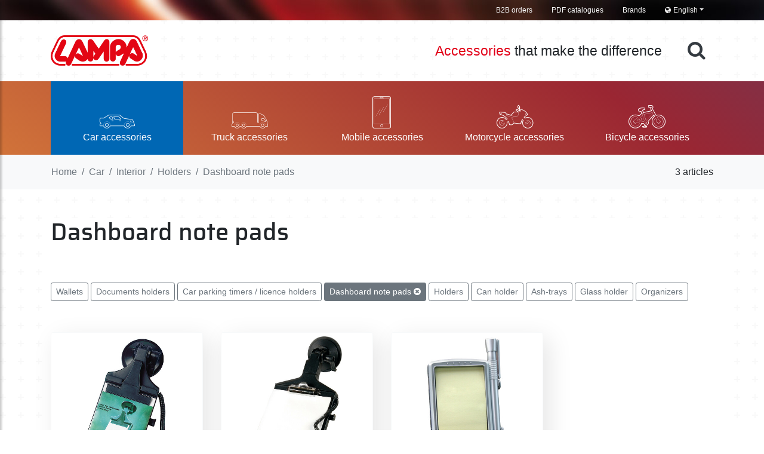

--- FILE ---
content_type: text/html; charset=UTF-8
request_url: https://www.lampa.it/en/car/interior/holders/dashboard-note-pads/
body_size: 47195
content:
<!doctype html>
<html lang="en">
<head>
<script>
  window.dataLayer = window.dataLayer || [];
  function gtag() {
  dataLayer.push(arguments);
                  }
                  gtag("consent", 'default', {
                  ad_storage: 'denied',
                  analytics_storage: 'denied',
                  wait_for_update: 500
                  });
          gtag('set', 'url_passthrough', true);
          gtag('set', 'ads_data_redaction', false);
</script>

		<!-- set up data layer -->
<script>
  dataLayer = [];
</script>

<!-- Google Tag Manager
<script  type="text/plain" class="lb-third-party-stats-cookies">
  (function(w,d,s,l,i){w[l]=w[l]||[];w[l].push({'gtm.start':
  new Date().getTime(),event:'gtm.js'});var f=d.getElementsByTagName(s)[0],
  j=d.createElement(s),dl=l!='dataLayer'?'&l='+l:'';j.async=true;j.src=
  'https://www.googletagmanager.com/gtm.js?id='+i+dl;f.parentNode.insertBefore(j,f);
  })(window,document,'script','dataLayer','GTM-N6CNWSK');
</script>
End Google Tag Manager -->

<!-- Google tag (gtag.js) -->
<script async src="https://www.googletagmanager.com/gtag/js?id=G-TJGVD49JBS" class="lb-third-party-stats-cookies"></script>
<script class="lb-third-party-stats-cookies">
  window.dataLayer = window.dataLayer || [];
  function gtag(){dataLayer.push(arguments);}
  gtag('js', new Date());

  gtag('config', 'G-TJGVD49JBS');
</script>

<!-- Meta Pixel Code -->
<script>
!function(f,b,e,v,n,t,s)
{if(f.fbq)return;n=f.fbq=function(){n.callMethod?
n.callMethod.apply(n,arguments):n.queue.push(arguments)};
if(!f._fbq)f._fbq=n;n.push=n;n.loaded=!0;n.version='2.0';
n.queue=[];t=b.createElement(e);t.async=!0;
t.src=v;s=b.getElementsByTagName(e)[0];
s.parentNode.insertBefore(t,s)}(window, document,'script',
'https://connect.facebook.net/en_US/fbevents.js');
fbq('init', '2201597250276539');
fbq('track', 'PageView');
</script>
<noscript><img height="1" width="1" style="display:none"
src="https://www.facebook.com/tr?id=2201597250276539&ev=PageView&noscript=1"
/></noscript>
<!-- End Meta Pixel Code -->

<meta charset="utf-8">
<meta name="viewport" content="width=device-width, initial-scale=1, shrink-to-fit=no">
<meta name="facebook-domain-verification" content="wshkzgivo2406ia4ov3qsqb3ufmefj" /> <!-- Verifica dominio per paraxite -->
<link rel="stylesheet" href="/css/bootstrap.css">
<link rel="stylesheet" href="/css/vidbg.css">
<link rel="stylesheet" href="/css/typeahead.css">
<link rel="stylesheet" href="/css/jquery.mCustomScrollbar.min.css">
<link rel="stylesheet" href="/css/morphsearch.css">
<link rel="stylesheet" href="/css/owl.carousel.css" />
<link rel="stylesheet" href="/css/owl.transitions.css" />
<link rel="stylesheet" href="/css/jquery.fancybox.min.css" />
<link rel="stylesheet" href="/css/custom.css?v=2">
<link rel="shortcut icon" href="/images/favicon.ico" />

<title>Car accessories, interior, holders, dashboard note pads</title>
<meta name="keywords" content="car accessories, interior, holders, dashboard note pads, lampa">
<meta name="description" content="Lampa car accessories, interior, holders, dashboard note pads">
<link rel="canonical" href="https://www.lampa.it/en/car/interior/holders/dashboard-note-pads/">
<link rel="alternate" hreflang="it" href="/it/auto/interno/portaoggetti/portanotes/" /><link rel="alternate" hreflang="en" href="/en/car/interior/holders/dashboard-note-pads/" /><link rel="alternate" hreflang="fr" href="/fr/auto/interieur/porte-objets/porte-notes-adhesives/" /><link rel="alternate" hreflang="es" href="/es/coche/interior/portaobjetos/portanotas/" /><link rel="alternate" hreflang="de" href="/de/auto/innen/halterungen/notizbuchmappe/" /><link rel="alternate" hreflang="x-default" href="/en/car/interior/holders/dashboard-note-pads/" /></head>

<body class="dotted ">
<!-- Google Tag Manager (noscript) -->
<noscript><iframe src="https://www.googletagmanager.com/ns.html?id=GTM-N6CNWSK"
height="0" width="0" style="display:none;visibility:hidden"></iframe></noscript>
<!-- End Google Tag Manager (noscript) -->

<nav id="sidebar"><div id="dismiss"><i class="fa fa-times"></i></div><ul class="list-unstyled components mt-5"><li class="header"><h3>Catalogues</h3></li><li>
<a href="#autoSubmenu" class="dropdown-toggle" data-toggle="collapse" aria-expanded="false">Car</a>
<ul class="collapse list-unstyled" id="autoSubmenu"><li class=""><a href="#sideSubMenu1-01" class="dropdown-toggle" data-toggle="collapse" aria-expanded="false"><i class="Lampa-Icons icon-lampa-01"></i> Interior</a><ul class="collapse list-unstyled" id="sideSubMenu1-01"><li><a href="/en/car/interior/gear-shift-lever/">Gear shift lever</a></li>
<li><a href="/en/car/interior/handbrake/">Handbrake</a></li>
<li><a href="/en/car/interior/steering-wheel-covers/">Steering wheel covers</a></li>
<li><a href="/en/car/interior/stretch-steering-wheel-covers/">Stretch steering wheel covers</a></li>
<li><a href="/en/car/interior/steering-wheel-covers-for-stitching/">Steering wheel covers for stitching</a></li>
<li><a href="/en/car/interior/steering-wheel-accessories/">Steering wheel accessories</a></li>
<li><a href="/en/car/interior/pedal-pads/">Pedal pads</a></li>
<li><a href="/en/car/interior/doors/">Doors</a></li>
<li><a href="/en/car/interior/interior-mirrors/">Interior mirrors</a></li>
<li><a href="/en/car/interior/custom-fit-arm-rests-complete-kit/">Custom-fit arm rests - complete kit</a></li>
<li><a href="/en/car/interior/custom-fit-arm-rests-modular/">Custom-fit arm rests - modular</a></li>
<li><a href="/en/car/interior/universal-arm-rests-complete-kit/">Universal arm rests - complete kit</a></li>
<li><a href="/en/car/interior/clocks-thermometers/">Clocks, thermometers</a></li>
<li><a href="/en/car/interior/instruments/">Instruments</a></li>
<li><a href="/en/car/interior/covers-for-car-keys/">Covers for car keys</a></li>
<li><a href="/en/car/interior/phone-holders/">Phone holders</a></li>
<li><a href="/en/car/interior/tablet-holder/">Tablet holder</a></li>
<li><a href="/en/car/interior/holders/">Holders</a></li>
<li><a href="/en/car/interior/sunshades/">Sunshades</a></li>
<li><a href="/en/car/interior/privacy-custom-made-shades/">Privacy, custom made shades</a></li>
</ul>
</li>
<li class=""><a href="#sideSubMenu1-101" class="dropdown-toggle" data-toggle="collapse" aria-expanded="false"><i class="Lampa-Icons icon-lampa-101"></i> Transport</a><ul class="collapse list-unstyled" id="sideSubMenu1-101"><li><a href="/en/car/transport/dog-cargo-guards/">Dog cargo guards</a></li>
<li><a href="/en/car/transport/trunk-organizer/">Trunk organizer</a></li>
<li><a href="/en/car/transport/travel/">Travel</a></li>
<li><a href="/en/car/transport/pet-travel/">Pet travel</a></li>
</ul>
</li>
<li class=""><a href="#sideSubMenu1-02" class="dropdown-toggle" data-toggle="collapse" aria-expanded="false"><i class="Lampa-Icons icon-lampa-02"></i> Mats</a><ul class="collapse list-unstyled" id="sideSubMenu1-02"><li><a href="/en/car/mats/universal-mats/">Universal mats</a></li>
<li><a href="/en/car/mats/semi-custom-fit-mats/">Semi custom fit mats</a></li>
<li><a href="/en/car/mats/custom-fit-mats/">Custom fit mats</a></li>
<li><a href="/en/car/mats/custom-fit-trunk-mats/">Custom-fit trunk mats</a></li>
<li><a href="/en/car/mats/trunk-mats/">Trunk mats</a></li>
<li><a href="/en/car/mats/mats-accessories/">Mats accessories</a></li>
<li><a href="/en/car/mats/displays/">Displays</a></li>
</ul>
</li>
<li class=""><a href="#sideSubMenu1-03" class="dropdown-toggle" data-toggle="collapse" aria-expanded="false"><i class="Lampa-Icons icon-lampa-03"></i> Seats</a><ul class="collapse list-unstyled" id="sideSubMenu1-03"><li><a href="/en/car/seats/cushions/">Cushions</a></li>
<li><a href="/en/car/seats/seat-covers/">Seat covers</a></li>
<li><a href="/en/car/seats/tailor-made-seat-covers/">Tailor made seat covers</a></li>
<li><a href="/en/car/seats/seat-covers-for-vans-and-campers/">Seat covers for vans and campers</a></li>
<li><a href="/en/car/seats/safety-belts/">Safety belts</a></li>
<li><a href="/en/car/seats/comfort/">Comfort</a></li>
<li><a href="/en/car/seats/seat-decoration/">Seat decoration</a></li>
</ul>
</li>
<li class=""><a href="#sideSubMenu1-04" class="dropdown-toggle" data-toggle="collapse" aria-expanded="false"><i class="Lampa-Icons icon-lampa-04"></i> Exterior</a><ul class="collapse list-unstyled" id="sideSubMenu1-04"><li><a href="/en/car/exterior/protection/">Protection</a></li>
<li><a href="/en/car/exterior/custom-fit-bumper-protectors/">Custom-fit bumper protectors</a></li>
<li><a href="/en/car/exterior/custom-fit-wind-deflectors-dga/">Custom fit wind deflectors - dga</a></li>
<li><a href="/en/car/exterior/custom-fit-wind-deflectors-lampa/">Custom fit wind deflectors - lampa</a></li>
<li><a href="/en/car/exterior/exterior-mirrors/">Exterior mirrors</a></li>
<li><a href="/en/car/exterior/race-mirrors/">Race mirrors</a></li>
<li><a href="/en/car/exterior/race-mirrors-fitting-kits/">Race mirrors fitting kits</a></li>
<li><a href="/en/car/exterior/exhaust-blowpipes/">Exhaust blowpipes</a></li>
<li><a href="/en/car/exterior/mudflaps/">Mudflaps</a></li>
<li><a href="/en/car/exterior/bodywork/">Bodywork</a></li>
<li><a href="/en/car/exterior/plates-and-signs/">Plates and signs</a></li>
</ul>
</li>
<li class=""><a href="#sideSubMenu1-05" class="dropdown-toggle" data-toggle="collapse" aria-expanded="false"><i class="Lampa-Icons icon-lampa-05"></i> Decoration</a><ul class="collapse list-unstyled" id="sideSubMenu1-05"><li><a href="/en/car/decoration/adhesive-numbers-letters/">Adhesive numbers &amp; letters</a></li>
<li><a href="/en/car/decoration/3d-emblems/">3d emblems</a></li>
<li><a href="/en/car/decoration/aluminium-grills/">Aluminium grills</a></li>
<li><a href="/en/car/decoration/decorative-films/">Decorative films</a></li>
<li><a href="/en/car/decoration/window-films/">Window films</a></li>
<li><a href="/en/car/decoration/removable-spray-film/">Removable spray film</a></li>
<li><a href="/en/car/decoration/colour-sprays/">Colour sprays</a></li>
<li><a href="/en/car/decoration/trims-and-ornaments/">Trims and ornaments</a></li>
<li><a href="/en/car/decoration/adhesive-simulations/">Adhesive simulations</a></li>
<li><a href="/en/car/decoration/light-decorations/">Light decorations</a></li>
<li><a href="/en/car/decoration/stainless-steel-truck-bars-o-60-x-12-mm/">Stainless steel truck bars - ø 60 x 1,2 mm</a></li>
<li><a href="/en/car/decoration/metal-models/">Metal models</a></li>
</ul>
</li>
<li class=""><a href="#sideSubMenu1-07" class="dropdown-toggle" data-toggle="collapse" aria-expanded="false"><i class="Lampa-Icons icon-lampa-07"></i> Lighting</a><ul class="collapse list-unstyled" id="sideSubMenu1-07"><li><a href="/en/car/lighting/performance-lights/">Performance lights</a></li>
<li><a href="/en/car/lighting/auxiliary-lights/">Auxiliary lights</a></li>
<li><a href="/en/car/lighting/osram-auxiliary-lights/">Osram auxiliary lights</a></li>
<li><a href="/en/car/lighting/day-running-lights/">Day running lights</a></li>
<li><a href="/en/car/lighting/warning-beacons/">Warning beacons</a></li>
<li><a href="/en/car/lighting/auxiliary-led-lights/">Auxiliary led lights</a></li>
<li><a href="/en/car/lighting/side-lights/">Side lights</a></li>
<li><a href="/en/car/lighting/performance-led-side-markers/">Performance led side markers</a></li>
<li><a href="/en/car/lighting/auxiliary-tail-lights/">Auxiliary tail lights</a></li>
<li><a href="/en/car/lighting/trailers-wiring/">Trailers wiring</a></li>
<li><a href="/en/car/lighting/reflectors/">Reflectors</a></li>
<li><a href="/en/car/lighting/special-lights/">Special lights</a></li>
</ul>
</li>
<li class=""><a href="#sideSubMenu1-08" class="dropdown-toggle" data-toggle="collapse" aria-expanded="false"><i class="Lampa-Icons icon-lampa-08"></i> Lamps</a><ul class="collapse list-unstyled" id="sideSubMenu1-08"><li><a href="/en/car/lamps/lampa-halogen/">Lampa - halogen</a></li>
<li><a href="/en/car/lamps/lampa-xeno/">Lampa - xeno</a></li>
<li><a href="/en/car/lamps/lampa-led/">Lampa - led</a></li>
<li><a href="/en/car/lamps/lampa-led-conversion-kit/">Lampa - led conversion kit</a></li>
<li><a href="/en/car/lamps/osram-halogen/">Osram - halogen</a></li>
<li><a href="/en/car/lamps/osram-xeno/">Osram - xeno</a></li>
<li><a href="/en/car/lamps/osram-led/">Osram - led</a></li>
</ul>
</li>
<li class=""><a href="#sideSubMenu1-09" class="dropdown-toggle" data-toggle="collapse" aria-expanded="false"><i class="Lampa-Icons icon-lampa-09"></i> Electrical</a><ul class="collapse list-unstyled" id="sideSubMenu1-09"><li><a href="/en/car/electrical/plugs-sockets/">Plugs &amp; sockets</a></li>
<li><a href="/en/car/electrical/100230v-usb-chargers/">100/230v usb chargers</a></li>
<li><a href="/en/car/electrical/1224v-usb-chargers/">12/24v usb chargers</a></li>
<li><a href="/en/car/electrical/charging-kits/">Charging kits</a></li>
<li><a href="/en/car/electrical/cables/">Cables</a></li>
<li><a href="/en/car/electrical/adapters/">Adapters</a></li>
<li><a href="/en/car/electrical/power-bank/">Power bank</a></li>
<li><a href="/en/car/electrical/rectifiers-adapters/">Rectifiers &amp; adapters</a></li>
<li><a href="/en/car/electrical/electrical-wiring/">Electrical wiring</a></li>
<li><a href="/en/car/electrical/fuses/">Fuses</a></li>
<li><a href="/en/car/electrical/electric-vehicles/">Electric vehicles</a></li>
<li><a href="/en/car/electrical/batteries/">Batteries</a></li>
<li><a href="/en/car/electrical/battery-accessories/">Battery accessories</a></li>
<li><a href="/en/car/electrical/thermal/">Thermal</a></li>
</ul>
</li>
<li class=""><a href="#sideSubMenu1-10" class="dropdown-toggle" data-toggle="collapse" aria-expanded="false"><i class="Lampa-Icons icon-lampa-10"></i> Audio/video</a><ul class="collapse list-unstyled" id="sideSubMenu1-10"><li><a href="/en/car/audio-video/earphones/">Earphones</a></li>
<li><a href="/en/car/audio-video/bluetooth-audio/">Bluetooth audio</a></li>
<li><a href="/en/car/audio-video/video-recorders/">Video recorders</a></li>
<li><a href="/en/car/audio-video/tv-antennas/">Tv &amp; antennas</a></li>
<li><a href="/en/car/audio-video/antennas/">Antennas</a></li>
<li><a href="/en/car/audio-video/hi-fi/">Hi-fi</a></li>
<li><a href="/en/car/audio-video/signals/">Signals</a></li>
<li><a href="/en/car/audio-video/parking-sensors/">Parking sensors</a></li>
</ul>
</li>
<li class=""><a href="#sideSubMenu1-11" class="dropdown-toggle" data-toggle="collapse" aria-expanded="false"><i class="Lampa-Icons icon-lampa-11"></i> Wheels</a><ul class="collapse list-unstyled" id="sideSubMenu1-11"><li><a href="/en/car/wheels/snow-chains/">Snow chains</a></li>
<li><a href="/en/car/wheels/snow-socks/">Snow socks</a></li>
<li><a href="/en/car/wheels/compact-spare-wheel-kits/">Compact spare wheel kits</a></li>
<li><a href="/en/car/wheels/wheel-spacers/">Wheel spacers</a></li>
<li><a href="/en/car/wheels/wheel-covers/">Wheel covers</a></li>
<li><a href="/en/car/wheels/protection-decoration/">Protection / decoration</a></li>
<li><a href="/en/car/wheels/mcgard-anti-theft-devices/">Mcgard anti-theft devices</a></li>
</ul>
</li>
<li class=""><a href="#sideSubMenu1-12" class="dropdown-toggle" data-toggle="collapse" aria-expanded="false"><i class="Lampa-Icons icon-lampa-12"></i> Wiper blades</a><ul class="collapse list-unstyled" id="sideSubMenu1-12"><li><a href="/en/car/wiper-blades/lampa-wiper-blades/">Lampa wiper blades</a></li>
<li><a href="/en/car/wiper-blades/valeo-wiper-blades/">Valeo wiper blades</a></li>
</ul>
</li>
<li class=""><a href="#sideSubMenu1-13" class="dropdown-toggle" data-toggle="collapse" aria-expanded="false"><i class="Lampa-Icons icon-lampa-13"></i> Care</a><ul class="collapse list-unstyled" id="sideSubMenu1-13"><li><a href="/en/car/care/washing/">Washing</a></li>
<li><a href="/en/car/care/air-freshners/">Air-freshners</a></li>
</ul>
</li>
<li class=""><a href="#sideSubMenu1-18" class="dropdown-toggle" data-toggle="collapse" aria-expanded="false"><i class="Lampa-Icons icon-lampa-18"></i> Chemical products</a><ul class="collapse list-unstyled" id="sideSubMenu1-18"><li><a href="/en/car/chemical-products/lampa/">Lampa</a></li>
<li><a href="/en/car/chemical-products/autosol/">Autosol</a></li>
<li><a href="/en/car/chemical-products/bars/">Bar's</a></li>
<li><a href="/en/car/chemical-products/carlube/">Carlube</a></li>
<li><a href="/en/car/chemical-products/carplan/">Carplan</a></li>
<li><a href="/en/car/chemical-products/gran-pree/">Gran pree</a></li>
<li><a href="/en/car/chemical-products/jack-manufacturing/">Jack manufacturing</a></li>
<li><a href="/en/car/chemical-products/permatex/">Permatex</a></li>
<li><a href="/en/car/chemical-products/quixx/">Quixx</a></li>
<li><a href="/en/car/chemical-products/stp/">Stp</a></li>
<li><a href="/en/car/chemical-products/turtle-wax/">Turtle wax</a></li>
<li><a href="/en/car/chemical-products/wd-40/">Wd-40</a></li>
</ul>
</li>
<li class=""><a href="#sideSubMenu1-20" class="dropdown-toggle" data-toggle="collapse" aria-expanded="false"><i class="Lampa-Icons icon-lampa-20"></i> Lubricants and additives</a><ul class="collapse list-unstyled" id="sideSubMenu1-20"><li><a href="/en/car/lubricants-and-additives/lubricants/">Lubricants</a></li>
</ul>
</li>
<li class=""><a href="#sideSubMenu1-102" class="dropdown-toggle" data-toggle="collapse" aria-expanded="false"><i class="Lampa-Icons icon-lampa-102"></i> Service</a><ul class="collapse list-unstyled" id="sideSubMenu1-102"><li><a href="/en/car/service/working-gloves/">Working gloves</a></li>
<li><a href="/en/car/service/working-lamps/">Working lamps</a></li>
<li><a href="/en/car/service/working-comfort/">Working comfort</a></li>
<li><a href="/en/car/service/car-protection/">Car protection</a></li>
<li><a href="/en/car/service/liquid-transfer-tools/">Liquid transfer tools</a></li>
<li><a href="/en/car/service/tools/">Tools</a></li>
<li><a href="/en/car/service/oil-change-tools/">Oil change tools</a></li>
<li><a href="/en/car/service/spark-plug-wrenches/">Spark plug wrenches</a></li>
<li><a href="/en/car/service/fixing-material/">Fixing material</a></li>
<li><a href="/en/car/service/lifting/">Lifting</a></li>
<li><a href="/en/car/service/wheel-replacement-tools/">Wheel replacement tools</a></li>
<li><a href="/en/car/service/tyre-service/">Tyre service</a></li>
<li><a href="/en/car/service/testers/">Testers</a></li>
</ul>
</li>
<li class=""><a href="#sideSubMenu1-103" class="dropdown-toggle" data-toggle="collapse" aria-expanded="false"><i class="Lampa-Icons icon-lampa-103"></i> Emergency</a><ul class="collapse list-unstyled" id="sideSubMenu1-103"><li><a href="/en/car/emergency/towing-and-recovery/">Towing and recovery</a></li>
<li><a href="/en/car/emergency/jerry-cans/">Jerry cans</a></li>
<li><a href="/en/car/emergency/multi-tools/">Multi tools</a></li>
<li><a href="/en/car/emergency/ice-snow/">Ice &amp; snow</a></li>
<li><a href="/en/car/emergency/assistance/">Assistance</a></li>
<li><a href="/en/car/emergency/portable-lamps-torches/">Portable lamps &amp; torches</a></li>
</ul>
</li>
<li class=""><a href="#sideSubMenu1-14" class="dropdown-toggle" data-toggle="collapse" aria-expanded="false"><i class="Lampa-Icons icon-lampa-14"></i> Garage</a><ul class="collapse list-unstyled" id="sideSubMenu1-14"><li><a href="/en/car/garage/parking/">Parking</a></li>
<li><a href="/en/car/garage/motorhome-caravan/">Motorhome, caravan</a></li>
<li><a href="/en/car/garage/anti-theft-devices/">Anti-theft devices</a></li>
<li><a href="/en/car/garage/lpg-adapters/">Lpg adapters</a></li>
<li><a href="/en/car/garage/fuel-filters/">Fuel filters</a></li>
<li><a href="/en/car/garage/pilot-performance-air-filters/">Pilot performance air filters</a></li>
<li><a href="/en/car/garage/air-filters-universal/">Air filters universal</a></li>
</ul>
</li>
<li class=""><a href="#sideSubMenu1-104" class="dropdown-toggle" data-toggle="collapse" aria-expanded="false"><i class="Lampa-Icons icon-lampa-104"></i> Car covers</a><ul class="collapse list-unstyled" id="sideSubMenu1-104"><li><a href="/en/car/car-covers/car-covers/">Car covers</a></li>
<li><a href="/en/car/car-covers/motorhome-and-caravan-covers/">Motorhome and caravan covers</a></li>
<li><a href="/en/car/car-covers/protective-covers/">Protective covers</a></li>
</ul>
</li>
<li class=""><a href="#sideSubMenu1-110" class="dropdown-toggle" data-toggle="collapse" aria-expanded="false"><i class="Lampa-Icons icon-lampa-110"></i> Outdoor</a><ul class="collapse list-unstyled" id="sideSubMenu1-110"><li><a href="/en/car/outdoor/camping/">Camping</a></li>
</ul>
</li>
<li class=""><a href="#sideSubMenu1-15" class="dropdown-toggle" data-toggle="collapse" aria-expanded="false"><i class="Lampa-Icons icon-lampa-15"></i> Roof racks</a><ul class="collapse list-unstyled" id="sideSubMenu1-15"><li><a href="/en/car/roof-racks/roof-bars-for-cars/">Roof bars for cars</a></li>
<li><a href="/en/car/roof-racks/roof-bars-for-commercial-vehicles/">Roof bars for commercial vehicles</a></li>
<li><a href="/en/car/roof-racks/roof-racks-for-commercial-vehicles/">Roof racks for commercial vehicles</a></li>
<li><a href="/en/car/roof-racks/roof-boxes/">Roof boxes</a></li>
<li><a href="/en/car/roof-racks/racks/">Racks</a></li>
<li><a href="/en/car/roof-racks/bicycle-carriers/">Bicycle carriers</a></li>
<li><a href="/en/car/roof-racks/ski-carriers/">Ski carriers</a></li>
<li><a href="/en/car/roof-racks/kayaksurf-carriers/">Kayak/surf carriers</a></li>
<li><a href="/en/car/roof-racks/rooftop-tents/">Rooftop tents</a></li>
<li><a href="/en/car/roof-racks/securing-fastening/">Securing / fastening</a></li>
<li><a href="/en/car/roof-racks/spare-parts/">Spare parts</a></li>
</ul>
</li>
<li class=""><a href="#sideSubMenu1-19" class="dropdown-toggle" data-toggle="collapse" aria-expanded="false"><i class="Lampa-Icons icon-lampa-19"></i> Sundries</a><ul class="collapse list-unstyled" id="sideSubMenu1-19"><li><a href="/en/car/sundries/batteries/">Batteries</a></li>
<li><a href="/en/car/sundries/professional-adhesives/">Professional adhesives</a></li>
<li><a href="/en/car/sundries/reading-glasses/">Reading glasses</a></li>
<li><a href="/en/car/sundries/sunglasses/">Sunglasses</a></li>
<li><a href="/en/car/sundries/umbrellas/">Umbrellas</a></li>
<li><a href="/en/car/sundries/metal-models/">Metal models</a></li>
<li><a href="/en/car/sundries/gas-stoves-and-cylinders/">Gas stoves and cylinders</a></li>
<li><a href="/en/car/sundries/cigarettes-and-lighters/">Cigarettes and lighters</a></li>
<li><a href="/en/car/sundries/self-consumption/">Self-consumption</a></li>
<li><a href="/en/car/sundries/mosquito-repellents/">Mosquito repellents</a></li>
<li><a href="/en/car/sundries/hygiene-and-protection/">Hygiene and protection</a></li>
<li><a href="/en/car/sundries/---/">---</a></li>
</ul>
</li>
</ul>
</li>
<li>
<a href="#camionSubmenu" class="dropdown-toggle" data-toggle="collapse" aria-expanded="false">Truck</a>
<ul class="collapse list-unstyled" id="camionSubmenu"><li class=""><a href="#sideSubMenu2-01" class="dropdown-toggle" data-toggle="collapse" aria-expanded="false"><i class="Lampa-Icons icon-lampa-01"></i> Interior</a><ul class="collapse list-unstyled" id="sideSubMenu2-01"><li><a href="/en/truck/interior/steering-wheel-covers/">Steering wheel covers</a></li>
<li><a href="/en/truck/interior/stretch-steering-wheel-covers/">Stretch steering wheel covers</a></li>
<li><a href="/en/truck/interior/steering-wheel-covers-for-stitching/">Steering wheel covers for stitching</a></li>
<li><a href="/en/truck/interior/steering-wheel-accessories/">Steering wheel accessories</a></li>
<li><a href="/en/truck/interior/clocks-thermometers/">Clocks, thermometers</a></li>
<li><a href="/en/truck/interior/instruments/">Instruments</a></li>
<li><a href="/en/truck/interior/phone-holders/">Phone holders</a></li>
<li><a href="/en/truck/interior/tablet-holder/">Tablet holder</a></li>
<li><a href="/en/truck/interior/holders/">Holders</a></li>
<li><a href="/en/truck/interior/sunshades/">Sunshades</a></li>
<li><a href="/en/truck/interior/curtains/">Curtains</a></li>
<li><a href="/en/truck/interior/custom-made-mosquito-nets/">Custom-made mosquito nets</a></li>
<li><a href="/en/truck/interior/customized-truck-tables/">Customized truck tables</a></li>
</ul>
</li>
<li class=""><a href="#sideSubMenu2-02" class="dropdown-toggle" data-toggle="collapse" aria-expanded="false"><i class="Lampa-Icons icon-lampa-02"></i> Mats</a><ul class="collapse list-unstyled" id="sideSubMenu2-02"><li><a href="/en/truck/mats/universal-mats/">Universal mats</a></li>
<li><a href="/en/truck/mats/custom-fit-truck-mats/">Custom fit truck mats</a></li>
<li><a href="/en/truck/mats/custom-fit-skeentex-mats/">Custom fit skeentex mats</a></li>
</ul>
</li>
<li class=""><a href="#sideSubMenu2-03" class="dropdown-toggle" data-toggle="collapse" aria-expanded="false"><i class="Lampa-Icons icon-lampa-03"></i> Seats</a><ul class="collapse list-unstyled" id="sideSubMenu2-03"><li><a href="/en/truck/seats/cushions/">Cushions</a></li>
<li><a href="/en/truck/seats/seat-covers/">Seat covers</a></li>
<li><a href="/en/truck/seats/safety-belts/">Safety belts</a></li>
<li><a href="/en/truck/seats/comfort/">Comfort</a></li>
</ul>
</li>
<li class=""><a href="#sideSubMenu2-04" class="dropdown-toggle" data-toggle="collapse" aria-expanded="false"><i class="Lampa-Icons icon-lampa-04"></i> Exterior</a><ul class="collapse list-unstyled" id="sideSubMenu2-04"><li><a href="/en/truck/exterior/exterior-mirrors/">Exterior mirrors</a></li>
<li><a href="/en/truck/exterior/custom-fit-wind-deflectors/">Custom fit wind deflectors</a></li>
<li><a href="/en/truck/exterior/mudflaps/">Mudflaps</a></li>
<li><a href="/en/truck/exterior/bodywork/">Bodywork</a></li>
<li><a href="/en/truck/exterior/plates-and-signs/">Plates and signs</a></li>
</ul>
</li>
<li class=""><a href="#sideSubMenu2-05" class="dropdown-toggle" data-toggle="collapse" aria-expanded="false"><i class="Lampa-Icons icon-lampa-05"></i> Decoration</a><ul class="collapse list-unstyled" id="sideSubMenu2-05"><li><a href="/en/truck/decoration/adhesive-numbers-letters/">Adhesive numbers &amp; letters</a></li>
<li><a href="/en/truck/decoration/3d-emblems/">3d emblems</a></li>
<li><a href="/en/truck/decoration/3d-emblems-for-trucks/">3d emblems for trucks</a></li>
<li><a href="/en/truck/decoration/decorative-films/">Decorative films</a></li>
<li><a href="/en/truck/decoration/removable-spray-film/">Removable spray film</a></li>
<li><a href="/en/truck/decoration/trims-and-ornaments/">Trims and ornaments</a></li>
<li><a href="/en/truck/decoration/adhesive-simulations/">Adhesive simulations</a></li>
<li><a href="/en/truck/decoration/light-decorations/">Light decorations</a></li>
<li><a href="/en/truck/decoration/stainless-steel-truck-bars-o-60-x-12-mm/">Stainless steel truck bars - ø 60 x 1,2 mm</a></li>
<li><a href="/en/truck/decoration/stainless-steel-truck-bars-o-60-x-16-mm/">Stainless steel truck bars - ø 60 x 1,6 mm</a></li>
<li><a href="/en/truck/decoration/metal-models/">Metal models</a></li>
</ul>
</li>
<li class=""><a href="#sideSubMenu2-07" class="dropdown-toggle" data-toggle="collapse" aria-expanded="false"><i class="Lampa-Icons icon-lampa-07"></i> Lighting</a><ul class="collapse list-unstyled" id="sideSubMenu2-07"><li><a href="/en/truck/lighting/auxiliary-lights/">Auxiliary lights</a></li>
<li><a href="/en/truck/lighting/osram-auxiliary-lights/">Osram auxiliary lights</a></li>
<li><a href="/en/truck/lighting/warning-beacons/">Warning beacons</a></li>
<li><a href="/en/truck/lighting/auxiliary-led-lights/">Auxiliary led lights</a></li>
<li><a href="/en/truck/lighting/side-lights/">Side lights</a></li>
<li><a href="/en/truck/lighting/auxiliary-tail-lights/">Auxiliary tail lights</a></li>
<li><a href="/en/truck/lighting/trailers-wiring/">Trailers wiring</a></li>
<li><a href="/en/truck/lighting/reflectors/">Reflectors</a></li>
<li><a href="/en/truck/lighting/special-lights/">Special lights</a></li>
</ul>
</li>
<li class=""><a href="#sideSubMenu2-08" class="dropdown-toggle" data-toggle="collapse" aria-expanded="false"><i class="Lampa-Icons icon-lampa-08"></i> Lamps</a><ul class="collapse list-unstyled" id="sideSubMenu2-08"><li><a href="/en/truck/lamps/lampa-halogen/">Lampa - halogen</a></li>
<li><a href="/en/truck/lamps/lampa-xeno/">Lampa - xeno</a></li>
<li><a href="/en/truck/lamps/lampa-led/">Lampa - led</a></li>
<li><a href="/en/truck/lamps/lampa-led-conversion-kit/">Lampa - led conversion kit</a></li>
<li><a href="/en/truck/lamps/osram-halogen/">Osram - halogen</a></li>
<li><a href="/en/truck/lamps/osram-xeno/">Osram - xeno</a></li>
<li><a href="/en/truck/lamps/osram-led/">Osram - led</a></li>
</ul>
</li>
<li class=""><a href="#sideSubMenu2-09" class="dropdown-toggle" data-toggle="collapse" aria-expanded="false"><i class="Lampa-Icons icon-lampa-09"></i> Electrical</a><ul class="collapse list-unstyled" id="sideSubMenu2-09"><li><a href="/en/truck/electrical/plugs-sockets/">Plugs &amp; sockets</a></li>
<li><a href="/en/truck/electrical/1224v-usb-chargers/">12/24v usb chargers</a></li>
<li><a href="/en/truck/electrical/charging-kits/">Charging kits</a></li>
<li><a href="/en/truck/electrical/cables/">Cables</a></li>
<li><a href="/en/truck/electrical/rectifiers-adapters/">Rectifiers &amp; adapters</a></li>
<li><a href="/en/truck/electrical/electrical-wiring/">Electrical wiring</a></li>
<li><a href="/en/truck/electrical/fuses/">Fuses</a></li>
<li><a href="/en/truck/electrical/batteries/">Batteries</a></li>
<li><a href="/en/truck/electrical/battery-accessories/">Battery accessories</a></li>
<li><a href="/en/truck/electrical/thermal/">Thermal</a></li>
</ul>
</li>
<li class=""><a href="#sideSubMenu2-10" class="dropdown-toggle" data-toggle="collapse" aria-expanded="false"><i class="Lampa-Icons icon-lampa-10"></i> Audio/video</a><ul class="collapse list-unstyled" id="sideSubMenu2-10"><li><a href="/en/truck/audio-video/video-recorders/">Video recorders</a></li>
<li><a href="/en/truck/audio-video/tv-antennas/">Tv &amp; antennas</a></li>
<li><a href="/en/truck/audio-video/antennas/">Antennas</a></li>
<li><a href="/en/truck/audio-video/cb-antenna-brackets/">Cb antenna brackets</a></li>
<li><a href="/en/truck/audio-video/signals/">Signals</a></li>
</ul>
</li>
<li class=""><a href="#sideSubMenu2-11" class="dropdown-toggle" data-toggle="collapse" aria-expanded="false"><i class="Lampa-Icons icon-lampa-11"></i> Wheels</a><ul class="collapse list-unstyled" id="sideSubMenu2-11"><li><a href="/en/truck/wheels/snow-chains/">Snow chains</a></li>
<li><a href="/en/truck/wheels/safety/">Safety</a></li>
<li><a href="/en/truck/wheels/protection-decoration/">Protection / decoration</a></li>
<li><a href="/en/truck/wheels/truck-nut-covers/">Truck nut covers</a></li>
</ul>
</li>
<li class=""><a href="#sideSubMenu2-12" class="dropdown-toggle" data-toggle="collapse" aria-expanded="false"><i class="Lampa-Icons icon-lampa-12"></i> Wiper blades</a><ul class="collapse list-unstyled" id="sideSubMenu2-12"><li><a href="/en/truck/wiper-blades/lampa-wiper-blades/">Lampa wiper blades</a></li>
<li><a href="/en/truck/wiper-blades/swf-wiper-blades/">Swf wiper blades</a></li>
</ul>
</li>
<li class=""><a href="#sideSubMenu2-13" class="dropdown-toggle" data-toggle="collapse" aria-expanded="false"><i class="Lampa-Icons icon-lampa-13"></i> Care</a><ul class="collapse list-unstyled" id="sideSubMenu2-13"><li><a href="/en/truck/care/washing/">Washing</a></li>
<li><a href="/en/truck/care/air-freshners/">Air-freshners</a></li>
</ul>
</li>
<li class=""><a href="#sideSubMenu2-18" class="dropdown-toggle" data-toggle="collapse" aria-expanded="false"><i class="Lampa-Icons icon-lampa-18"></i> Chemical products</a><ul class="collapse list-unstyled" id="sideSubMenu2-18"><li><a href="/en/truck/chemical-products/lampa/">Lampa</a></li>
<li><a href="/en/truck/chemical-products/autosol/">Autosol</a></li>
<li><a href="/en/truck/chemical-products/bars/">Bar's</a></li>
<li><a href="/en/truck/chemical-products/carlube/">Carlube</a></li>
<li><a href="/en/truck/chemical-products/carplan/">Carplan</a></li>
<li><a href="/en/truck/chemical-products/gran-pree/">Gran pree</a></li>
<li><a href="/en/truck/chemical-products/jack-manufacturing/">Jack manufacturing</a></li>
<li><a href="/en/truck/chemical-products/permatex/">Permatex</a></li>
<li><a href="/en/truck/chemical-products/quixx/">Quixx</a></li>
<li><a href="/en/truck/chemical-products/turtle-wax/">Turtle wax</a></li>
<li><a href="/en/truck/chemical-products/wd-40/">Wd-40</a></li>
</ul>
</li>
<li class=""><a href="#sideSubMenu2-102" class="dropdown-toggle" data-toggle="collapse" aria-expanded="false"><i class="Lampa-Icons icon-lampa-102"></i> Service</a><ul class="collapse list-unstyled" id="sideSubMenu2-102"><li><a href="/en/truck/service/working-gloves/">Working gloves</a></li>
<li><a href="/en/truck/service/work-footwear/">Work footwear</a></li>
<li><a href="/en/truck/service/working-lamps/">Working lamps</a></li>
<li><a href="/en/truck/service/working-comfort/">Working comfort</a></li>
<li><a href="/en/truck/service/liquid-transfer-tools/">Liquid transfer tools</a></li>
<li><a href="/en/truck/service/tools/">Tools</a></li>
<li><a href="/en/truck/service/oil-change-tools/">Oil change tools</a></li>
<li><a href="/en/truck/service/fixing-material/">Fixing material</a></li>
<li><a href="/en/truck/service/lifting/">Lifting</a></li>
<li><a href="/en/truck/service/wheel-replacement-tools/">Wheel replacement tools</a></li>
<li><a href="/en/truck/service/tyre-service/">Tyre service</a></li>
<li><a href="/en/truck/service/testers/">Testers</a></li>
</ul>
</li>
<li class=""><a href="#sideSubMenu2-105" class="dropdown-toggle" data-toggle="collapse" aria-expanded="false"><i class="Lampa-Icons icon-lampa-105"></i> Air compressed</a><ul class="collapse list-unstyled" id="sideSubMenu2-105"><li><a href="/en/truck/air-compressed/air-blowing/">Air blowing</a></li>
<li><a href="/en/truck/air-compressed/inflation/">Inflation</a></li>
<li><a href="/en/truck/air-compressed/fittings-and-connectors/">Fittings and connectors</a></li>
</ul>
</li>
<li class=""><a href="#sideSubMenu2-103" class="dropdown-toggle" data-toggle="collapse" aria-expanded="false"><i class="Lampa-Icons icon-lampa-103"></i> Emergency</a><ul class="collapse list-unstyled" id="sideSubMenu2-103"><li><a href="/en/truck/emergency/jerry-cans/">Jerry cans</a></li>
<li><a href="/en/truck/emergency/ice-snow/">Ice &amp; snow</a></li>
<li><a href="/en/truck/emergency/assistance/">Assistance</a></li>
<li><a href="/en/truck/emergency/portable-lamps-torches/">Portable lamps &amp; torches</a></li>
</ul>
</li>
<li class=""><a href="#sideSubMenu2-106" class="dropdown-toggle" data-toggle="collapse" aria-expanded="false"><i class="Lampa-Icons icon-lampa-106"></i> Locks</a><ul class="collapse list-unstyled" id="sideSubMenu2-106"><li><a href="/en/truck/locks/truck-locks/">Truck locks</a></li>
</ul>
</li>
<li class=""><a href="#sideSubMenu2-17" class="dropdown-toggle" data-toggle="collapse" aria-expanded="false"><i class="Lampa-Icons icon-lampa-17"></i> Load</a><ul class="collapse list-unstyled" id="sideSubMenu2-17"><li><a href="/en/truck/load/securing-fastening/">Securing / fastening</a></li>
<li><a href="/en/truck/load/seals-documents-holder/">Seals &amp; documents holder</a></li>
</ul>
</li>
<li class=""><a href="#sideSubMenu2-21" class="dropdown-toggle" data-toggle="collapse" aria-expanded="false"><i class="Lampa-Icons icon-lampa-21"></i> On board living</a><ul class="collapse list-unstyled" id="sideSubMenu2-21"><li><a href="/en/truck/on-board-living/cool-boxes/">Cool boxes</a></li>
<li><a href="/en/truck/on-board-living/household-appliances/">Household appliances</a></li>
<li><a href="/en/truck/on-board-living/alcohol-testers/">Alcohol testers</a></li>
<li><a href="/en/truck/on-board-living/gas-stoves-and-cylinders/">Gas stoves and cylinders</a></li>
<li><a href="/en/truck/on-board-living/jerry-cans/">Jerry cans</a></li>
<li><a href="/en/truck/on-board-living/stop/">Stop</a></li>
<li><a href="/en/truck/on-board-living/door-locks/">Door locks</a></li>
</ul>
</li>
</ul>
</li>
<li>
<a href="#motoSubmenu" class="dropdown-toggle" data-toggle="collapse" aria-expanded="false">Motorcycle</a>
<ul class="collapse list-unstyled" id="motoSubmenu"><li class=""><a href="#sideSubMenu3-54" class="dropdown-toggle" data-toggle="collapse" aria-expanded="false"><i class="Lampa-Icons icon-lampa-54"></i> Styling</a><ul class="collapse list-unstyled" id="sideSubMenu3-54"><li><a href="/en/motorcycle/styling/rear-view-mirrors/">Rear view mirrors</a></li>
<li><a href="/en/motorcycle/styling/grips/">Grips</a></li>
<li><a href="/en/motorcycle/styling/bar-ends/">Bar ends</a></li>
<li><a href="/en/motorcycle/styling/plate-holders/">Plate holders</a></li>
<li><a href="/en/motorcycle/styling/decoration/">Decoration</a></li>
<li><a href="/en/motorcycle/styling/removable-spray-film/">Removable spray film</a></li>
</ul>
</li>
<li class=""><a href="#sideSubMenu3-72" class="dropdown-toggle" data-toggle="collapse" aria-expanded="false"><i class="Lampa-Icons icon-lampa-72"></i> Paraxite</a><ul class="collapse list-unstyled" id="sideSubMenu3-72"><li><a href="/en/motorcycle/paraxite/steering-plates/">Steering plates</a></li>
<li><a href="/en/motorcycle/paraxite/half-handlebars/">Half handlebars</a></li>
<li><a href="/en/motorcycle/paraxite/brake-and-clutch-levers/">Brake and clutch levers</a></li>
<li><a href="/en/motorcycle/paraxite/handlebar-accessories/">Handlebar accessories</a></li>
<li><a href="/en/motorcycle/paraxite/turn-signals/">Turn signals</a></li>
<li><a href="/en/motorcycle/paraxite/caps-and-fluid-tanks/">Caps and fluid tanks</a></li>
<li><a href="/en/motorcycle/paraxite/engine-protections/">Engine protections</a></li>
<li><a href="/en/motorcycle/paraxite/swing-arm-spools/">Swing arm spools</a></li>
<li><a href="/en/motorcycle/paraxite/---/">---</a></li>
</ul>
</li>
<li class=""><a href="#sideSubMenu3-55" class="dropdown-toggle" data-toggle="collapse" aria-expanded="false"><i class="Lampa-Icons icon-lampa-55"></i> Lights</a><ul class="collapse list-unstyled" id="sideSubMenu3-55"><li><a href="/en/motorcycle/lights/auxiliary-lights/">Auxiliary lights</a></li>
<li><a href="/en/motorcycle/lights/decorative-lights/">Decorative lights</a></li>
<li><a href="/en/motorcycle/lights/lights/">Lights</a></li>
<li><a href="/en/motorcycle/lights/corner-lights/">Corner lights</a></li>
</ul>
</li>
<li class=""><a href="#sideSubMenu3-56" class="dropdown-toggle" data-toggle="collapse" aria-expanded="false"><i class="Lampa-Icons icon-lampa-56"></i> Lamps</a><ul class="collapse list-unstyled" id="sideSubMenu3-56"><li><a href="/en/motorcycle/lamps/lampa-halogen/">Lampa - halogen</a></li>
<li><a href="/en/motorcycle/lamps/lampa-xeno/">Lampa - xeno</a></li>
<li><a href="/en/motorcycle/lamps/lampa-led/">Lampa - led</a></li>
<li><a href="/en/motorcycle/lamps/lampa-led-conversion-kit/">Lampa - led conversion kit</a></li>
<li><a href="/en/motorcycle/lamps/osram-halogen/">Osram - halogen</a></li>
<li><a href="/en/motorcycle/lamps/osram-led/">Osram - led</a></li>
</ul>
</li>
<li class=""><a href="#sideSubMenu3-57" class="dropdown-toggle" data-toggle="collapse" aria-expanded="false"><i class="Lampa-Icons icon-lampa-57"></i> Electrical</a><ul class="collapse list-unstyled" id="sideSubMenu3-57"><li><a href="/en/motorcycle/electrical/batteries/">Batteries</a></li>
<li><a href="/en/motorcycle/electrical/battery-accessories/">Battery accessories</a></li>
<li><a href="/en/motorcycle/electrical/1224v-usb-chargers/">12/24v usb chargers</a></li>
<li><a href="/en/motorcycle/electrical/plugs-sockets/">Plugs &amp; sockets</a></li>
<li><a href="/en/motorcycle/electrical/wiring/">Wiring</a></li>
<li><a href="/en/motorcycle/electrical/fuses/">Fuses</a></li>
<li><a href="/en/motorcycle/electrical/instruments/">Instruments</a></li>
<li><a href="/en/motorcycle/electrical/cables/">Cables</a></li>
<li><a href="/en/motorcycle/electrical/power-bank/">Power bank</a></li>
</ul>
</li>
<li class=""><a href="#sideSubMenu3-51" class="dropdown-toggle" data-toggle="collapse" aria-expanded="false"><i class="Lampa-Icons icon-lampa-51"></i> Rider wear</a><ul class="collapse list-unstyled" id="sideSubMenu3-51"><li><a href="/en/motorcycle/rider-wear/balaclavas/">Balaclavas</a></li>
<li><a href="/en/motorcycle/rider-wear/gloves/">Gloves</a></li>
<li><a href="/en/motorcycle/rider-wear/waterproof-set/">Waterproof set</a></li>
<li><a href="/en/motorcycle/rider-wear/protections/">Protections</a></li>
<li><a href="/en/motorcycle/rider-wear/visibility/">Visibility</a></li>
<li><a href="/en/motorcycle/rider-wear/goggles/">Goggles</a></li>
</ul>
</li>
<li class=""><a href="#sideSubMenu3-69" class="dropdown-toggle" data-toggle="collapse" aria-expanded="false"><i class="Lampa-Icons icon-lampa-69"></i> Optiline</a><ul class="collapse list-unstyled" id="sideSubMenu3-69"><li><a href="/en/motorcycle/optiline/cases/">Cases</a></li>
<li><a href="/en/motorcycle/optiline/motorcycle-mounts/">Motorcycle mounts</a></li>
<li><a href="/en/motorcycle/optiline/bicycle-mounts/">Bicycle mounts</a></li>
<li><a href="/en/motorcycle/optiline/car-mounts/">Car mounts</a></li>
<li><a href="/en/motorcycle/optiline/accessories/">Accessories</a></li>
<li><a href="/en/motorcycle/optiline/displays/">Displays</a></li>
</ul>
</li>
<li class=""><a href="#sideSubMenu3-53" class="dropdown-toggle" data-toggle="collapse" aria-expanded="false"><i class="Lampa-Icons icon-lampa-53"></i> Travel</a><ul class="collapse list-unstyled" id="sideSubMenu3-53"><li><a href="/en/motorcycle/travel/tail-boxes/">Tail boxes</a></li>
<li><a href="/en/motorcycle/travel/touring-bags/">Touring bags</a></li>
<li><a href="/en/motorcycle/travel/holders/">Holders</a></li>
<li><a href="/en/motorcycle/travel/motorbike-and-cycle-phone-holders/">Motorbike and cycle phone holders</a></li>
<li><a href="/en/motorcycle/travel/video-recorders/">Video recorders</a></li>
<li><a href="/en/motorcycle/travel/intercom/">Intercom</a></li>
<li><a href="/en/motorcycle/travel/saddle-covers/">Saddle covers</a></li>
<li><a href="/en/motorcycle/travel/elastic-straps/">Elastic straps</a></li>
<li><a href="/en/motorcycle/travel/emergency/">Emergency</a></li>
<li><a href="/en/motorcycle/travel/transport/">Transport</a></li>
</ul>
</li>
<li class=""><a href="#sideSubMenu3-58" class="dropdown-toggle" data-toggle="collapse" aria-expanded="false"><i class="Lampa-Icons icon-lampa-58"></i> Garage</a><ul class="collapse list-unstyled" id="sideSubMenu3-58"><li><a href="/en/motorcycle/garage/motorcycle-covers/">Motorcycle covers</a></li>
<li><a href="/en/motorcycle/garage/stands/">Stands</a></li>
<li><a href="/en/motorcycle/garage/locks/">Locks</a></li>
</ul>
</li>
<li class=""><a href="#sideSubMenu3-52" class="dropdown-toggle" data-toggle="collapse" aria-expanded="false"><i class="Lampa-Icons icon-lampa-52"></i> Service</a><ul class="collapse list-unstyled" id="sideSubMenu3-52"><li><a href="/en/motorcycle/service/liquid-transfer-tools/">Liquid transfer tools</a></li>
<li><a href="/en/motorcycle/service/oil-change/">Oil change</a></li>
<li><a href="/en/motorcycle/service/wheels/">Wheels</a></li>
<li><a href="/en/motorcycle/service/tools/">Tools</a></li>
<li><a href="/en/motorcycle/service/working-gloves/">Working gloves</a></li>
<li><a href="/en/motorcycle/service/working-lamps/">Working lamps</a></li>
</ul>
</li>
<li class=""><a href="#sideSubMenu3-60" class="dropdown-toggle" data-toggle="collapse" aria-expanded="false"><i class="Lampa-Icons icon-lampa-60"></i> Lubricants and additives</a><ul class="collapse list-unstyled" id="sideSubMenu3-60"><li><a href="/en/motorcycle/lubricants-and-additives/lubricants/">Lubricants</a></li>
</ul>
</li>
<li class=""><a href="#sideSubMenu3-59" class="dropdown-toggle" data-toggle="collapse" aria-expanded="false"><i class="Lampa-Icons icon-lampa-59"></i> Bike care</a><ul class="collapse list-unstyled" id="sideSubMenu3-59"><li><a href="/en/motorcycle/bike-care/washing/">Washing</a></li>
</ul>
</li>
<li class=""><a href="#sideSubMenu3-71" class="dropdown-toggle" data-toggle="collapse" aria-expanded="false"><i class="Lampa-Icons icon-lampa-71"></i> Chemical products</a><ul class="collapse list-unstyled" id="sideSubMenu3-71"><li><a href="/en/motorcycle/chemical-products/lampa/">Lampa</a></li>
<li><a href="/en/motorcycle/chemical-products/autosol/">Autosol</a></li>
<li><a href="/en/motorcycle/chemical-products/dr-wack/">Dr. wack</a></li>
<li><a href="/en/motorcycle/chemical-products/permatex/">Permatex</a></li>
<li><a href="/en/motorcycle/chemical-products/quixx/">Quixx</a></li>
<li><a href="/en/motorcycle/chemical-products/stp/">Stp</a></li>
<li><a href="/en/motorcycle/chemical-products/turtle-wax/">Turtle wax</a></li>
<li><a href="/en/motorcycle/chemical-products/wd-40/">Wd-40</a></li>
</ul>
</li>
</ul>
</li>
<li>
<a href="#cicloSubmenu" class="dropdown-toggle" data-toggle="collapse" aria-expanded="false">Bicycle</a>
<ul class="collapse list-unstyled" id="cicloSubmenu"><li class=""><a href="#sideSubMenu4-61" class="dropdown-toggle" data-toggle="collapse" aria-expanded="false"><i class="Lampa-Icons icon-lampa-61"></i> Spare parts</a><ul class="collapse list-unstyled" id="sideSubMenu4-61"><li><a href="/en/bicycle/spare-parts/brakes/">Brakes</a></li>
<li><a href="/en/bicycle/spare-parts/brake-transmission-wires/">Brake / transmission wires</a></li>
<li><a href="/en/bicycle/spare-parts/pedals/">Pedals</a></li>
<li><a href="/en/bicycle/spare-parts/saddles/">Saddles</a></li>
<li><a href="/en/bicycle/spare-parts/grips/">Grips</a></li>
<li><a href="/en/bicycle/spare-parts/tyres/">Tyres</a></li>
<li><a href="/en/bicycle/spare-parts/inner-tubes/">Inner tubes</a></li>
</ul>
</li>
<li class=""><a href="#sideSubMenu4-62" class="dropdown-toggle" data-toggle="collapse" aria-expanded="false"><i class="Lampa-Icons icon-lampa-62"></i> Accessories</a><ul class="collapse list-unstyled" id="sideSubMenu4-62"><li><a href="/en/bicycle/accessories/motorbike-and-cycle-phone-holders/">Motorbike and cycle phone holders</a></li>
<li><a href="/en/bicycle/accessories/holders/">Holders</a></li>
<li><a href="/en/bicycle/accessories/bags/">Bags</a></li>
<li><a href="/en/bicycle/accessories/baskets-carriers/">Baskets / carriers</a></li>
<li><a href="/en/bicycle/accessories/saddle-covers/">Saddle-covers</a></li>
<li><a href="/en/bicycle/accessories/handlebar-mirrors/">Handlebar / mirrors</a></li>
<li><a href="/en/bicycle/accessories/stands/">Stands</a></li>
<li><a href="/en/bicycle/accessories/mudguards/">Mudguards</a></li>
<li><a href="/en/bicycle/accessories/bells/">Bells</a></li>
<li><a href="/en/bicycle/accessories/bottles-and-holders/">Bottles and holders</a></li>
<li><a href="/en/bicycle/accessories/locks/">Locks</a></li>
<li><a href="/en/bicycle/accessories/video-recorders/">Video recorders</a></li>
<li><a href="/en/bicycle/accessories/bike-computers/">Bike computers</a></li>
</ul>
</li>
<li class=""><a href="#sideSubMenu4-68" class="dropdown-toggle" data-toggle="collapse" aria-expanded="false"><i class="Lampa-Icons icon-lampa-68"></i> Optiline ciclo</a><ul class="collapse list-unstyled" id="sideSubMenu4-68"><li><a href="/en/bicycle/optiline-ciclo/cases/">Cases</a></li>
<li><a href="/en/bicycle/optiline-ciclo/motorcycle-mounts/">Motorcycle mounts</a></li>
<li><a href="/en/bicycle/optiline-ciclo/bicycle-mounts/">Bicycle mounts</a></li>
<li><a href="/en/bicycle/optiline-ciclo/accessories/">Accessories</a></li>
<li><a href="/en/bicycle/optiline-ciclo/displays/">Displays</a></li>
</ul>
</li>
<li class=""><a href="#sideSubMenu4-63" class="dropdown-toggle" data-toggle="collapse" aria-expanded="false"><i class="Lampa-Icons icon-lampa-63"></i> Lighting</a><ul class="collapse list-unstyled" id="sideSubMenu4-63"><li><a href="/en/bicycle/lighting/lights/">Lights</a></li>
<li><a href="/en/bicycle/lighting/reflectors/">Reflectors</a></li>
<li><a href="/en/bicycle/lighting/dynamo-bulbs/">Dynamo / bulbs</a></li>
</ul>
</li>
<li class=""><a href="#sideSubMenu4-64" class="dropdown-toggle" data-toggle="collapse" aria-expanded="false"><i class="Lampa-Icons icon-lampa-64"></i> Kids line</a><ul class="collapse list-unstyled" id="sideSubMenu4-64"><li><a href="/en/bicycle/kids-line/kids-line/">Kids line</a></li>
</ul>
</li>
<li class=""><a href="#sideSubMenu4-65" class="dropdown-toggle" data-toggle="collapse" aria-expanded="false"><i class="Lampa-Icons icon-lampa-65"></i> Bikers' wear</a><ul class="collapse list-unstyled" id="sideSubMenu4-65"><li><a href="/en/bicycle/bikers-wear/gloves/">Gloves</a></li>
<li><a href="/en/bicycle/bikers-wear/helmets/">Helmets</a></li>
<li><a href="/en/bicycle/bikers-wear/waterproof-set/">Waterproof set</a></li>
<li><a href="/en/bicycle/bikers-wear/visibility/">Visibility</a></li>
<li><a href="/en/bicycle/bikers-wear/balaclavas/">Balaclavas</a></li>
</ul>
</li>
<li class=""><a href="#sideSubMenu4-66" class="dropdown-toggle" data-toggle="collapse" aria-expanded="false"><i class="Lampa-Icons icon-lampa-66"></i> Service</a><ul class="collapse list-unstyled" id="sideSubMenu4-66"><li><a href="/en/bicycle/service/air-pumps/">Air pumps</a></li>
<li><a href="/en/bicycle/service/repair-sets/">Repair sets</a></li>
<li><a href="/en/bicycle/service/stands/">Stands</a></li>
<li><a href="/en/bicycle/service/working-gloves/">Working gloves</a></li>
<li><a href="/en/bicycle/service/washing/">Washing</a></li>
<li><a href="/en/bicycle/service/chemical-products-care/">Chemical products - care</a></li>
<li><a href="/en/bicycle/service/chemical-products-service/">Chemical products - service</a></li>
</ul>
</li>
<li class=""><a href="#sideSubMenu4-67" class="dropdown-toggle" data-toggle="collapse" aria-expanded="false"><i class="Lampa-Icons icon-lampa-67"></i> Bicycle carriers</a><ul class="collapse list-unstyled" id="sideSubMenu4-67"><li><a href="/en/bicycle/bicycle-carriers/bicycle-carriers/">Bicycle carriers</a></li>
</ul>
</li>
</ul>
</li>
<li>
<a href="#telefoniaSubmenu" class="dropdown-toggle" data-toggle="collapse" aria-expanded="false">Mobile</a>
<ul class="collapse list-unstyled" id="telefoniaSubmenu"><li class=""><a href="#sideSubMenu6-84" class="dropdown-toggle" data-toggle="collapse" aria-expanded="false"><i class="Lampa-Icons icon-lampa-84"></i> Protection</a><ul class="collapse list-unstyled" id="sideSubMenu6-84"><li><a href="/en/mobile/protection/cases-and-covers/">Cases and covers</a></li>
</ul>
</li>
<li class=""><a href="#sideSubMenu6-85" class="dropdown-toggle" data-toggle="collapse" aria-expanded="false"><i class="Lampa-Icons icon-lampa-85"></i> Charge</a><ul class="collapse list-unstyled" id="sideSubMenu6-85"><li><a href="/en/mobile/charge/1224v-usb-chargers/">12/24v usb chargers</a></li>
<li><a href="/en/mobile/charge/100230v-usb-chargers/">100/230v usb chargers</a></li>
<li><a href="/en/mobile/charge/charging-kits/">Charging kits</a></li>
<li><a href="/en/mobile/charge/power-bank/">Power bank</a></li>
</ul>
</li>
<li class=""><a href="#sideSubMenu6-81" class="dropdown-toggle" data-toggle="collapse" aria-expanded="false"><i class="Lampa-Icons icon-lampa-81"></i> Cables &amp; adapters</a><ul class="collapse list-unstyled" id="sideSubMenu6-81"><li><a href="/en/mobile/cables-adapters/cables/">Cables</a></li>
<li><a href="/en/mobile/cables-adapters/adapters/">Adapters</a></li>
</ul>
</li>
<li class=""><a href="#sideSubMenu6-80" class="dropdown-toggle" data-toggle="collapse" aria-expanded="false"><i class="Lampa-Icons icon-lampa-80"></i> Audio &amp; voice</a><ul class="collapse list-unstyled" id="sideSubMenu6-80"><li><a href="/en/mobile/audio-voice/earphones/">Earphones</a></li>
<li><a href="/en/mobile/audio-voice/bluetooth-audio/">Bluetooth audio</a></li>
<li><a href="/en/mobile/audio-voice/bluetooth-audio-motorcycle/">Bluetooth audio motorcycle</a></li>
</ul>
</li>
<li class=""><a href="#sideSubMenu6-83" class="dropdown-toggle" data-toggle="collapse" aria-expanded="false"><i class="Lampa-Icons icon-lampa-83"></i> Mobile holders</a><ul class="collapse list-unstyled" id="sideSubMenu6-83"><li><a href="/en/mobile/mobile-holders/optiline/">Optiline</a></li>
<li><a href="/en/mobile/mobile-holders/motorbike-and-cycle-phone-holders/">Motorbike and cycle phone holders</a></li>
<li><a href="/en/mobile/mobile-holders/phone-holders/">Phone holders</a></li>
<li><a href="/en/mobile/mobile-holders/tablet-holder/">Tablet holder</a></li>
</ul>
</li>
<li class=""><a href="#sideSubMenu6-82" class="dropdown-toggle" data-toggle="collapse" aria-expanded="false"><i class="Lampa-Icons icon-lampa-82"></i> Displays</a><ul class="collapse list-unstyled" id="sideSubMenu6-82"><li><a href="/en/mobile/displays/displays/">Displays</a></li>
<li><a href="/en/mobile/displays/essentials-line-phone-accessories/">Essentials line, phone accessories</a></li>
</ul>
</li>
</ul>
</li>
<li class="header mt-5"><h3>Useful links</h3></li><li><a href="http://b2b.lampa.it/">B2B orders</a></li>
<li><a href="/en/browsable-and-pdf-catalogue">PDF catalogues</a></li>
<li><a href="/en/sale-support">Sales support</a></li>
<li><a href="/en/sales-organization">Sales organization</a></li>
<li><a href="#sideSubMenuScopriLampa" class="dropdown-toggle" data-toggle="collapse" aria-expanded="false">Discover Lampa</a><ul class="collapse list-unstyled" id="sideSubMenuScopriLampa"><li><a href="/en/company/history">History</a></li>
<li><a href="/en/company/profile">Accessories for passion</a></li>
<li><a href="/en/company/headquarters">Headquarters</a></li>
<li><a href="/en/company/asset">Why choose Lampa</a></li>
<li><a href="/en/company/certifications">Certifications</a></li>
</ul>
</li>
</ul>
</nav>

<!-- <div class="overlay"></div> -->

<div class="nav-top-link-stiky"><div class="container"><ul class="nav nav-top-link justify-content-end"><li class="nav-item"><a class="nav-link" href="http://b2b.lampa.it/">B2B orders</a></li><li class="nav-item"><a class="nav-link" href="/en/browsable-and-pdf-catalogue">PDF catalogues</a></li><li class="nav-item"><a class="nav-link" href="/en/brands">Brands</a></li><li class="nav-item dropdown"><a class="nav-link dropdown-toggle" href="#" id="selectLanguage" data-toggle="dropdown" aria-haspopup="true" aria-expanded="false"><i class="fa fa-globe pr-1"></i>English</a><div class="dropdown-menu"><a class="dropdown-item small" href="/it/auto/interno/portaoggetti/portanotes/">Italiano</a><a class="dropdown-item small disabled" href="#">English</a><a class="dropdown-item small" href="/fr/auto/interieur/porte-objets/porte-notes-adhesives/">Français</a><a class="dropdown-item small" href="/es/coche/interior/portaobjetos/portanotas/">Español</a><a class="dropdown-item small" href="/de/auto/innen/halterungen/notizbuchmappe/">Deutsch</a></div></li></ul></div></div>
  <!----------------------------->
  <div class="container container-logo">
    <div class="row align-items-center">
      <div class="col-auto mr-auto">
        <a class="navbar-brand" href="/en/">
          <img src="/images/logo.png?v=1" class="d-inline-block align-top" alt="Lampa Accessories">
        </a>
      </div>
      <div class="col text-right">
        <div class="claim">
        <span style="color: #e2001a; font-weight: 300;">Accessories</span> that make the difference        </div>
      </div>
      <div class="col-auto justify-content-end align-items-center text-right">
        <button id="btn-morphsearch-open" type="button" class="btn btn-link btn-header">
          <i class="fa fa-search fa-2x"></i>
        </button>
        <button id="sidebarCollapse" type="button" class="btn btn-link btn-header">
            <i class="fa fa-bars fa-2x"></i>
        </button>
      </div>
    </div>
  </div>
  <!----------------------------->

  <!----------------------------->
  <div class="nav-cataloghi-container menu-desktop">
    <div class="container">
      <div class="row nav-cataloghi">
        <button class="btn btn-link col auto " data-toggle="collapse" data-target="#megaMenuAuto" role="button" aria-expanded="false" aria-controls="megaMenuAuto"><i class="icon-catalogo icon-Auto"></i><span>Car accessories</span></button><button class="btn btn-link col camion collapsed" data-toggle="collapse" data-target="#megaMenuCamion" role="button" aria-expanded="false" aria-controls="megaMenuCamion"><i class="icon-catalogo icon-Camion"></i><span>Truck accessories</span></button><button class="btn btn-link col telefonia collapsed" data-toggle="collapse" data-target="#megaMenuTelefonia" role="button" aria-expanded="false" aria-controls="megaMenuTelefonia"><i class="icon-catalogo icon-Telefonia"></i><span>Mobile accessories</span></button><button class="btn btn-link col moto collapsed" data-toggle="collapse" data-target="#megaMenuMoto" role="button" aria-expanded="false" aria-controls="megaMenuMoto"><i class="icon-catalogo icon-Moto"></i><span>Motorcycle accessories</span></button><button class="btn btn-link col ciclo collapsed" data-toggle="collapse" data-target="#megaMenuCiclo" role="button" aria-expanded="false" aria-controls="megaMenuCiclo"><i class="icon-catalogo icon-Ciclo"></i><span>Bicycle accessories</span></button>      </div>
    </div>
  </div>
  <!----------------------------->


<div id="accordionMegaMenu">
<div id="megaMenuAuto" class="collapse megamenu" aria-labelledby="headingOne" data-parent="#accordionMegaMenu"><div class="container-fluid container-megamenu"><div class="container"><div class="row">
<div class="col-5 py-5"><div class="list-group d-flex flex-row flex-wrap" id="mega-menu-1" role="tablist"><a class="list-group-item list-group-item-action text-center selected" id="list-01-list" data-toggle="list" href="#list-1-01" role="tab" aria-controls="1-01"><i class="Lampa-Icons icon-lampa-01"></i><br>Interior</a>
<a class="list-group-item list-group-item-action text-center " id="list-101-list" data-toggle="list" href="#list-1-101" role="tab" aria-controls="1-101"><i class="Lampa-Icons icon-lampa-101"></i><br>Transport</a>
<a class="list-group-item list-group-item-action text-center " id="list-02-list" data-toggle="list" href="#list-1-02" role="tab" aria-controls="1-02"><i class="Lampa-Icons icon-lampa-02"></i><br>Mats</a>
<a class="list-group-item list-group-item-action text-center " id="list-03-list" data-toggle="list" href="#list-1-03" role="tab" aria-controls="1-03"><i class="Lampa-Icons icon-lampa-03"></i><br>Seats</a>
<a class="list-group-item list-group-item-action text-center " id="list-04-list" data-toggle="list" href="#list-1-04" role="tab" aria-controls="1-04"><i class="Lampa-Icons icon-lampa-04"></i><br>Exterior</a>
<a class="list-group-item list-group-item-action text-center " id="list-05-list" data-toggle="list" href="#list-1-05" role="tab" aria-controls="1-05"><i class="Lampa-Icons icon-lampa-05"></i><br>Decoration</a>
<a class="list-group-item list-group-item-action text-center " id="list-07-list" data-toggle="list" href="#list-1-07" role="tab" aria-controls="1-07"><i class="Lampa-Icons icon-lampa-07"></i><br>Lighting</a>
<a class="list-group-item list-group-item-action text-center " id="list-08-list" data-toggle="list" href="#list-1-08" role="tab" aria-controls="1-08"><i class="Lampa-Icons icon-lampa-08"></i><br>Lamps</a>
<a class="list-group-item list-group-item-action text-center " id="list-09-list" data-toggle="list" href="#list-1-09" role="tab" aria-controls="1-09"><i class="Lampa-Icons icon-lampa-09"></i><br>Electrical</a>
<a class="list-group-item list-group-item-action text-center " id="list-10-list" data-toggle="list" href="#list-1-10" role="tab" aria-controls="1-10"><i class="Lampa-Icons icon-lampa-10"></i><br>Audio/video</a>
<a class="list-group-item list-group-item-action text-center " id="list-11-list" data-toggle="list" href="#list-1-11" role="tab" aria-controls="1-11"><i class="Lampa-Icons icon-lampa-11"></i><br>Wheels</a>
<a class="list-group-item list-group-item-action text-center " id="list-12-list" data-toggle="list" href="#list-1-12" role="tab" aria-controls="1-12"><i class="Lampa-Icons icon-lampa-12"></i><br>Wiper blades</a>
<a class="list-group-item list-group-item-action text-center " id="list-13-list" data-toggle="list" href="#list-1-13" role="tab" aria-controls="1-13"><i class="Lampa-Icons icon-lampa-13"></i><br>Care</a>
<a class="list-group-item list-group-item-action text-center " id="list-18-list" data-toggle="list" href="#list-1-18" role="tab" aria-controls="1-18"><i class="Lampa-Icons icon-lampa-18"></i><br>Chemical products</a>
<a class="list-group-item list-group-item-action text-center " id="list-20-list" data-toggle="list" href="#list-1-20" role="tab" aria-controls="1-20"><i class="Lampa-Icons icon-lampa-20"></i><br>Lubricants and additives</a>
<a class="list-group-item list-group-item-action text-center " id="list-102-list" data-toggle="list" href="#list-1-102" role="tab" aria-controls="1-102"><i class="Lampa-Icons icon-lampa-102"></i><br>Service</a>
<a class="list-group-item list-group-item-action text-center " id="list-103-list" data-toggle="list" href="#list-1-103" role="tab" aria-controls="1-103"><i class="Lampa-Icons icon-lampa-103"></i><br>Emergency</a>
<a class="list-group-item list-group-item-action text-center " id="list-14-list" data-toggle="list" href="#list-1-14" role="tab" aria-controls="1-14"><i class="Lampa-Icons icon-lampa-14"></i><br>Garage</a>
<a class="list-group-item list-group-item-action text-center " id="list-104-list" data-toggle="list" href="#list-1-104" role="tab" aria-controls="1-104"><i class="Lampa-Icons icon-lampa-104"></i><br>Car covers</a>
<a class="list-group-item list-group-item-action text-center " id="list-110-list" data-toggle="list" href="#list-1-110" role="tab" aria-controls="1-110"><i class="Lampa-Icons icon-lampa-110"></i><br>Outdoor</a>
<a class="list-group-item list-group-item-action text-center " id="list-15-list" data-toggle="list" href="#list-1-15" role="tab" aria-controls="1-15"><i class="Lampa-Icons icon-lampa-15"></i><br>Roof racks</a>
<a class="list-group-item list-group-item-action text-center " id="list-19-list" data-toggle="list" href="#list-1-19" role="tab" aria-controls="1-19"><i class="Lampa-Icons icon-lampa-19"></i><br>Sundries</a>
</div></div>
<div class="col-4 py-5">
<div class="tab-content" id="nav-tabContent">
<div class="tab-pane fade " id="list-1-01" role="tabpanel" aria-labelledby="list-1-01-list">
<h5><a href="/en/car/interior/">Interior</a></h5>
<div class="accordion menufam" id="accordion-1-01">
<div class="card">
            <div id="heading-1-01-01-0001">
              <button class="btn btn-link btn-block text-left" type="button" data-toggle="collapse" data-target="#collapse-1-01-01-0001" aria-expanded="true" aria-controls="collapse-1-01-01-0001">Gear shift lever <i class="fa fa-angle-down float-right"></i></button>
            </div>
            <div id="collapse-1-01-01-0001" class="collapse" aria-labelledby="heading-1-01-01-0001" data-parent="#accordion-1-01"><p class="m-0 bg-light"><a class="btn btn-link" href="/en/car/interior/gear-shift-lever/">All articles</a></p>
<p class="m-0 bg-light"><a class="btn btn-link text-left" href="/en/car/interior/gear-shift-lever/brilliant-knobs/">Brilliant knobs</a></p>
<p class="m-0 bg-light"><a class="btn btn-link text-left" href="/en/car/interior/gear-shift-lever/aluminiumleather-knobs/">Aluminium/leather knobs</a></p>
<p class="m-0 bg-light"><a class="btn btn-link text-left" href="/en/car/interior/gear-shift-lever/aluminium-knobs/">Aluminium knobs</a></p>
<p class="m-0 bg-light"><a class="btn btn-link text-left" href="/en/car/interior/gear-shift-lever/classic-knobs/">Classic knobs</a></p>
<p class="m-0 bg-light"><a class="btn btn-link text-left" href="/en/car/interior/gear-shift-lever/gear-shift-knob-covers/">Gear shift knob covers</a></p>
<p class="m-0 bg-light"><a class="btn btn-link text-left" href="/en/car/interior/gear-shift-lever/collars-for-gear-shift-lever-and-knob/">Collars for gear shift lever and knob</a></p>
<p class="m-0 bg-light"><a class="btn btn-link text-left" href="/en/car/interior/gear-shift-lever/gear-boots/">Gear boots</a></p>
</div></div>
<div class="card"><div id="heading-1-01-01-0002">
              <a class="btn btn-link text-left btn-block" href="/en/car/interior/handbrake/">Handbrake</a>
            </div></div>
<div class="card">
            <div id="heading-1-01-01-0021">
              <button class="btn btn-link btn-block text-left" type="button" data-toggle="collapse" data-target="#collapse-1-01-01-0021" aria-expanded="true" aria-controls="collapse-1-01-01-0021">Steering wheel covers <i class="fa fa-angle-down float-right"></i></button>
            </div>
            <div id="collapse-1-01-01-0021" class="collapse" aria-labelledby="heading-1-01-01-0021" data-parent="#accordion-1-01"><p class="m-0 bg-light"><a class="btn btn-link" href="/en/car/interior/steering-wheel-covers/">All articles</a></p>
<p class="m-0 bg-light"><a class="btn btn-link text-left" href="/en/car/interior/steering-wheel-covers/tailor-made-steering-wheel-covers/">Tailor-made steering wheel covers</a></p>
<p class="m-0 bg-light"><a class="btn btn-link text-left" href="/en/car/interior/steering-wheel-covers/universal-steering-wheel-covers/">Universal steering wheel covers</a></p>
<p class="m-0 bg-light"><a class="btn btn-link text-left" href="/en/car/interior/steering-wheel-covers/cotton-steering-wheel-covers/">Cotton steering wheel covers</a></p>
<p class="m-0 bg-light"><a class="btn btn-link text-left" href="/en/car/interior/steering-wheel-covers/microfibre-steering-wheel-covers/">Microfibre steering wheel covers</a></p>
<p class="m-0 bg-light"><a class="btn btn-link text-left" href="/en/car/interior/steering-wheel-covers/polyester-steering-wheel-covers/">Polyester steering wheel covers</a></p>
<p class="m-0 bg-light"><a class="btn btn-link text-left" href="/en/car/interior/steering-wheel-covers/skeentex-steering-wheel-covers/">Skeentex steering wheel covers</a></p>
<p class="m-0 bg-light"><a class="btn btn-link text-left" href="/en/car/interior/steering-wheel-covers/ventilated-fabric-steering-wheel-covers/">Ventilated fabric steering wheel covers</a></p>
</div></div>
<div class="card">
            <div id="heading-1-01-01-0022">
              <button class="btn btn-link btn-block text-left" type="button" data-toggle="collapse" data-target="#collapse-1-01-01-0022" aria-expanded="true" aria-controls="collapse-1-01-01-0022">Stretch steering wheel covers <i class="fa fa-angle-down float-right"></i></button>
            </div>
            <div id="collapse-1-01-01-0022" class="collapse" aria-labelledby="heading-1-01-01-0022" data-parent="#accordion-1-01"><p class="m-0 bg-light"><a class="btn btn-link" href="/en/car/interior/stretch-steering-wheel-covers/">All articles</a></p>
<p class="m-0 bg-light"><a class="btn btn-link text-left" href="/en/car/interior/stretch-steering-wheel-covers/stretch-steering-wheel-covers-in-microfibre/">Stretch steering wheel covers in microfibre</a></p>
<p class="m-0 bg-light"><a class="btn btn-link text-left" href="/en/car/interior/stretch-steering-wheel-covers/stretch-steering-wheel-covers-in-polyester/">Stretch steering wheel covers in polyester</a></p>
<p class="m-0 bg-light"><a class="btn btn-link text-left" href="/en/car/interior/stretch-steering-wheel-covers/stretch-steering-wheel-covers-in-silicone/">Stretch steering wheel covers in silicone</a></p>
<p class="m-0 bg-light"><a class="btn btn-link text-left" href="/en/car/interior/stretch-steering-wheel-covers/stretch-steering-wheel-covers-in-skeentex/">Stretch steering wheel covers in Skeentex</a></p>
<p class="m-0 bg-light"><a class="btn btn-link text-left" href="/en/car/interior/stretch-steering-wheel-covers/stretch-steering-wheel-covers-in-real-leather/">Stretch steering wheel covers in real leather</a></p>
<p class="m-0 bg-light"><a class="btn btn-link text-left" href="/en/car/interior/stretch-steering-wheel-covers/stretch-steering-wheel-covers-in-real-fur/">Stretch steering wheel covers in real fur</a></p>
<p class="m-0 bg-light"><a class="btn btn-link text-left" href="/en/car/interior/stretch-steering-wheel-covers/stretch-steering-wheel-covers-in-faux-fur/">Stretch steering wheel covers in faux fur</a></p>
</div></div>
<div class="card">
            <div id="heading-1-01-01-0023">
              <button class="btn btn-link btn-block text-left" type="button" data-toggle="collapse" data-target="#collapse-1-01-01-0023" aria-expanded="true" aria-controls="collapse-1-01-01-0023">Steering wheel covers for stitching <i class="fa fa-angle-down float-right"></i></button>
            </div>
            <div id="collapse-1-01-01-0023" class="collapse" aria-labelledby="heading-1-01-01-0023" data-parent="#accordion-1-01"><p class="m-0 bg-light"><a class="btn btn-link" href="/en/car/interior/steering-wheel-covers-for-stitching/">All articles</a></p>
<p class="m-0 bg-light"><a class="btn btn-link text-left" href="/en/car/interior/steering-wheel-covers-for-stitching/steering-wheel-covers-for-stitching-in-microfibre/">Steering wheel covers for stitching in microfibre</a></p>
<p class="m-0 bg-light"><a class="btn btn-link text-left" href="/en/car/interior/steering-wheel-covers-for-stitching/steering-wheel-covers-for-stitching-in-skeentex/">Steering wheel covers for stitching in Skeentex</a></p>
<p class="m-0 bg-light"><a class="btn btn-link text-left" href="/en/car/interior/steering-wheel-covers-for-stitching/steering-wheel-covers-for-stitching-in-real-leather/">Steering wheel covers for stitching in real leather</a></p>
</div></div>
<div class="card">
            <div id="heading-1-01-01-0004">
              <button class="btn btn-link btn-block text-left" type="button" data-toggle="collapse" data-target="#collapse-1-01-01-0004" aria-expanded="true" aria-controls="collapse-1-01-01-0004">Steering wheel accessories <i class="fa fa-angle-down float-right"></i></button>
            </div>
            <div id="collapse-1-01-01-0004" class="collapse" aria-labelledby="heading-1-01-01-0004" data-parent="#accordion-1-01"><p class="m-0 bg-light"><a class="btn btn-link" href="/en/car/interior/steering-wheel-accessories/">All articles</a></p>
<p class="m-0 bg-light"><a class="btn btn-link text-left" href="/en/car/interior/steering-wheel-accessories/steering-wheel-knobs/">Steering wheel knobs</a></p>
<p class="m-0 bg-light"><a class="btn btn-link text-left" href="/en/car/interior/steering-wheel-accessories/driving-gloves/">Driving gloves</a></p>
</div></div>
<div class="card"><div id="heading-1-01-02-0010">
              <a class="btn btn-link text-left btn-block" href="/en/car/interior/pedal-pads/">Pedal pads<i class="fa fa-gear float-right" data-toggle="tooltip" title="Search with configurator"></i></a>
            </div></div>
<div class="card">
            <div id="heading-1-01-01-0005">
              <button class="btn btn-link btn-block text-left" type="button" data-toggle="collapse" data-target="#collapse-1-01-01-0005" aria-expanded="true" aria-controls="collapse-1-01-01-0005">Doors <i class="fa fa-angle-down float-right"></i></button>
            </div>
            <div id="collapse-1-01-01-0005" class="collapse" aria-labelledby="heading-1-01-01-0005" data-parent="#accordion-1-01"><p class="m-0 bg-light"><a class="btn btn-link" href="/en/car/interior/doors/">All articles</a></p>
<p class="m-0 bg-light"><a class="btn btn-link text-left" href="/en/car/interior/doors/door-bumpers/">Door bumpers</a></p>
<p class="m-0 bg-light"><a class="btn btn-link text-left" href="/en/car/interior/doors/windows-levers/">Windows levers</a></p>
<p class="m-0 bg-light"><a class="btn btn-link text-left" href="/en/car/interior/doors/door-step-lines/">Door step lines</a></p>
</div></div>
<div class="card"><div id="heading-1-01-01-0006">
              <a class="btn btn-link text-left btn-block" href="/en/car/interior/interior-mirrors/">Interior mirrors</a>
            </div></div>
<div class="card"><div id="heading-1-01-01-0007">
              <a class="btn btn-link text-left btn-block" href="/en/car/interior/custom-fit-arm-rests-complete-kit/">Custom-fit arm rests - complete kit<i class="fa fa-gear float-right" data-toggle="tooltip" title="Search with configurator"></i></a>
            </div></div>
<div class="card"><div id="heading-1-01-01-0015">
              <a class="btn btn-link text-left btn-block" href="/en/car/interior/custom-fit-arm-rests-modular/">Custom-fit arm rests - modular<i class="fa fa-gear float-right" data-toggle="tooltip" title="Search with configurator"></i></a>
            </div></div>
<div class="card"><div id="heading-1-01-01-0016">
              <a class="btn btn-link text-left btn-block" href="/en/car/interior/universal-arm-rests-complete-kit/">Universal arm rests - complete kit</a>
            </div></div>
<div class="card">
            <div id="heading-1-01-01-0008">
              <button class="btn btn-link btn-block text-left" type="button" data-toggle="collapse" data-target="#collapse-1-01-01-0008" aria-expanded="true" aria-controls="collapse-1-01-01-0008">Clocks, thermometers <i class="fa fa-angle-down float-right"></i></button>
            </div>
            <div id="collapse-1-01-01-0008" class="collapse" aria-labelledby="heading-1-01-01-0008" data-parent="#accordion-1-01"><p class="m-0 bg-light"><a class="btn btn-link" href="/en/car/interior/clocks-thermometers/">All articles</a></p>
<p class="m-0 bg-light"><a class="btn btn-link text-left" href="/en/car/interior/clocks-thermometers/clocks/">Clocks</a></p>
<p class="m-0 bg-light"><a class="btn btn-link text-left" href="/en/car/interior/clocks-thermometers/multifunction-clocks/">Multifunction clocks</a></p>
<p class="m-0 bg-light"><a class="btn btn-link text-left" href="/en/car/interior/clocks-thermometers/thermometers/">Thermometers</a></p>
<p class="m-0 bg-light"><a class="btn btn-link text-left" href="/en/car/interior/clocks-thermometers/compasses/">Compasses</a></p>
<p class="m-0 bg-light"><a class="btn btn-link text-left" href="/en/car/interior/clocks-thermometers/land-meters/">Land meters</a></p>
</div></div>
<div class="card">
            <div id="heading-1-01-01-0009">
              <button class="btn btn-link btn-block text-left" type="button" data-toggle="collapse" data-target="#collapse-1-01-01-0009" aria-expanded="true" aria-controls="collapse-1-01-01-0009">Instruments <i class="fa fa-angle-down float-right"></i></button>
            </div>
            <div id="collapse-1-01-01-0009" class="collapse" aria-labelledby="heading-1-01-01-0009" data-parent="#accordion-1-01"><p class="m-0 bg-light"><a class="btn btn-link" href="/en/car/interior/instruments/">All articles</a></p>
<p class="m-0 bg-light"><a class="btn btn-link text-left" href="/en/car/interior/instruments/black-analogue-gauge-series/">Black Analogue Gauge Series</a></p>
<p class="m-0 bg-light"><a class="btn btn-link text-left" href="/en/car/interior/instruments/black-digital-gauge-series/">Black Digital Gauge Series</a></p>
<p class="m-0 bg-light"><a class="btn btn-link text-left" href="/en/car/interior/instruments/blue-light-series/">Blue-Light series</a></p>
<p class="m-0 bg-light"><a class="btn btn-link text-left" href="/en/car/interior/instruments/race-pro-series/">Race-Pro series</a></p>
<p class="m-0 bg-light"><a class="btn btn-link text-left" href="/en/car/interior/instruments/smoke-3d-series/">Smoke-3D series</a></p>
<p class="m-0 bg-light"><a class="btn btn-link text-left" href="/en/car/interior/instruments/instrument-accessories/">Instrument Accessories</a></p>
</div></div>
<div class="card">
            <div id="heading-1-01-01-0019">
              <button class="btn btn-link btn-block text-left" type="button" data-toggle="collapse" data-target="#collapse-1-01-01-0019" aria-expanded="true" aria-controls="collapse-1-01-01-0019">Covers for car keys <i class="fa fa-angle-down float-right"></i></button>
            </div>
            <div id="collapse-1-01-01-0019" class="collapse" aria-labelledby="heading-1-01-01-0019" data-parent="#accordion-1-01"><p class="m-0 bg-light"><a class="btn btn-link" href="/en/car/interior/covers-for-car-keys/">All articles</a></p>
<p class="m-0 bg-light"><a class="btn btn-link text-left" href="/en/car/interior/covers-for-car-keys/covers-for-car-keys-20-pcs-dispenser-assorted-colours/">Covers for car keys, 20 pcs dispenser, assorted colours</a></p>
<p class="m-0 bg-light"><a class="btn btn-link text-left" href="/en/car/interior/covers-for-car-keys/cover-for-car-keys-1-pc-black-colour/">Cover for car keys, 1 pc, black colour</a></p>
<p class="m-0 bg-light"><a class="btn btn-link text-left" href="/en/car/interior/covers-for-car-keys/real-carbon-fiber-cover-for-car-key-1-pc/">Real carbon fiber cover for car key, 1 pc</a></p>
</div></div>
<div class="card">
            <div id="heading-1-01-20-5">
              <button class="btn btn-link btn-block text-left" type="button" data-toggle="collapse" data-target="#collapse-1-01-20-5" aria-expanded="true" aria-controls="collapse-1-01-20-5">Phone holders <i class="fa fa-angle-down float-right"></i></button>
            </div>
            <div id="collapse-1-01-20-5" class="collapse" aria-labelledby="heading-1-01-20-5" data-parent="#accordion-1-01"><p class="m-0 bg-light"><a class="btn btn-link" href="/en/car/interior/phone-holders/">All articles</a></p>
<p class="m-0 bg-light"><a class="btn btn-link text-left" href="/en/car/interior/phone-holders/mag/">Mag</a></p>
<p class="m-0 bg-light"><a class="btn btn-link text-left" href="/en/car/interior/phone-holders/---/">---</a></p>
</div></div>
<div class="card"><div id="heading-1-01-20-6">
              <a class="btn btn-link text-left btn-block" href="/en/car/interior/tablet-holder/">Tablet holder</a>
            </div></div>
<div class="card">
            <div id="heading-1-01-01-0010">
              <button class="btn btn-link btn-block text-left" type="button" data-toggle="collapse" data-target="#collapse-1-01-01-0010" aria-expanded="true" aria-controls="collapse-1-01-01-0010">Holders <i class="fa fa-angle-down float-right"></i></button>
            </div>
            <div id="collapse-1-01-01-0010" class="collapse" aria-labelledby="heading-1-01-01-0010" data-parent="#accordion-1-01"><p class="m-0 bg-light"><a class="btn btn-link" href="/en/car/interior/holders/">All articles</a></p>
<p class="m-0 bg-light"><a class="btn btn-link text-left" href="/en/car/interior/holders/wallets/">Wallets</a></p>
<p class="m-0 bg-light"><a class="btn btn-link text-left" href="/en/car/interior/holders/documents-holders/">Documents holders</a></p>
<p class="m-0 bg-light"><a class="btn btn-link text-left" href="/en/car/interior/holders/car-parking-timers-licence-holders/">Car parking timers / licence holders</a></p>
<p class="m-0 bg-light"><a class="btn btn-link text-left" href="/en/car/interior/holders/dashboard-note-pads/">Dashboard note pads</a></p>
<p class="m-0 bg-light"><a class="btn btn-link text-left" href="/en/car/interior/holders/holders/">Holders</a></p>
<p class="m-0 bg-light"><a class="btn btn-link text-left" href="/en/car/interior/holders/can-holder/">Can holder</a></p>
<p class="m-0 bg-light"><a class="btn btn-link text-left" href="/en/car/interior/holders/ash-trays/">Ash-trays</a></p>
<p class="m-0 bg-light"><a class="btn btn-link text-left" href="/en/car/interior/holders/glass-holder/">Glass holder</a></p>
<p class="m-0 bg-light"><a class="btn btn-link text-left" href="/en/car/interior/holders/organizers/">Organizers</a></p>
</div></div>
<div class="card">
            <div id="heading-1-01-01-0012">
              <button class="btn btn-link btn-block text-left" type="button" data-toggle="collapse" data-target="#collapse-1-01-01-0012" aria-expanded="true" aria-controls="collapse-1-01-01-0012">Sunshades <i class="fa fa-angle-down float-right"></i></button>
            </div>
            <div id="collapse-1-01-01-0012" class="collapse" aria-labelledby="heading-1-01-01-0012" data-parent="#accordion-1-01"><p class="m-0 bg-light"><a class="btn btn-link" href="/en/car/interior/sunshades/">All articles</a></p>
<p class="m-0 bg-light"><a class="btn btn-link text-left" href="/en/car/interior/sunshades/sunshades/">Sunshades</a></p>
<p class="m-0 bg-light"><a class="btn btn-link text-left" href="/en/car/interior/sunshades/front-sunshades/">Front sunshades</a></p>
<p class="m-0 bg-light"><a class="btn btn-link text-left" href="/en/car/interior/sunshades/mosquito-net/">Mosquito net</a></p>
</div></div>
<div class="card"><div id="heading-1-01-01-0014">
              <a class="btn btn-link text-left btn-block" href="/en/car/interior/privacy-custom-made-shades/">Privacy, custom made shades<i class="fa fa-gear float-right" data-toggle="tooltip" title="Search with configurator"></i></a>
            </div></div></div></div>
<div class="tab-pane fade " id="list-1-101" role="tabpanel" aria-labelledby="list-1-101-list">
<h5><a href="/en/car/transport/">Transport</a></h5>
<div class="accordion menufam" id="accordion-1-101">
<div class="card"><div id="heading-1-101-101-01">
              <a class="btn btn-link text-left btn-block" href="/en/car/transport/dog-cargo-guards/">Dog cargo guards<i class="fa fa-gear float-right" data-toggle="tooltip" title="Search with configurator"></i></a>
            </div></div>
<div class="card"><div id="heading-1-101-101-05">
              <a class="btn btn-link text-left btn-block" href="/en/car/transport/trunk-organizer/">Trunk organizer</a>
            </div></div>
<div class="card"><div id="heading-1-101-101-07">
              <a class="btn btn-link text-left btn-block" href="/en/car/transport/travel/">Travel</a>
            </div></div>
<div class="card">
            <div id="heading-1-101-101-04">
              <button class="btn btn-link btn-block text-left" type="button" data-toggle="collapse" data-target="#collapse-1-101-101-04" aria-expanded="true" aria-controls="collapse-1-101-101-04">Pet travel <i class="fa fa-angle-down float-right"></i></button>
            </div>
            <div id="collapse-1-101-101-04" class="collapse" aria-labelledby="heading-1-101-101-04" data-parent="#accordion-1-101"><p class="m-0 bg-light"><a class="btn btn-link" href="/en/car/transport/pet-travel/">All articles</a></p>
<p class="m-0 bg-light"><a class="btn btn-link text-left" href="/en/car/transport/pet-travel/pet-cages/">Pet cages</a></p>
<p class="m-0 bg-light"><a class="btn btn-link text-left" href="/en/car/transport/pet-travel/interior-protection/">Interior protection</a></p>
<p class="m-0 bg-light"><a class="btn btn-link text-left" href="/en/car/transport/pet-travel/pet-travel/">Pet travel</a></p>
</div></div></div></div>
<div class="tab-pane fade " id="list-1-02" role="tabpanel" aria-labelledby="list-1-02-list">
<h5><a href="/en/car/mats/">Mats</a></h5>
<div class="accordion menufam" id="accordion-1-02">
<div class="card">
            <div id="heading-1-02-02-0100">
              <button class="btn btn-link btn-block text-left" type="button" data-toggle="collapse" data-target="#collapse-1-02-02-0100" aria-expanded="true" aria-controls="collapse-1-02-02-0100">Universal mats <i class="fa fa-angle-down float-right"></i></button>
            </div>
            <div id="collapse-1-02-02-0100" class="collapse" aria-labelledby="heading-1-02-02-0100" data-parent="#accordion-1-02"><p class="m-0 bg-light"><a class="btn btn-link" href="/en/car/mats/universal-mats/">All articles</a></p>
<p class="m-0 bg-light"><a class="btn btn-link text-left" href="/en/car/mats/universal-mats/universal-mats-1-pc/">Universal mats 1 pc</a></p>
<p class="m-0 bg-light"><a class="btn btn-link text-left" href="/en/car/mats/universal-mats/heavy-duty-mats-1-pc/">Heavy-Duty mats 1 pc</a></p>
<p class="m-0 bg-light"><a class="btn btn-link text-left" href="/en/car/mats/universal-mats/universal-mats-2-pcs/">Universal mats 2 pcs</a></p>
<p class="m-0 bg-light"><a class="btn btn-link text-left" href="/en/car/mats/universal-mats/universal-mats-4-pcs/">Universal mats 4 pcs</a></p>
</div></div>
<div class="card">
            <div id="heading-1-02-02-0101">
              <button class="btn btn-link btn-block text-left" type="button" data-toggle="collapse" data-target="#collapse-1-02-02-0101" aria-expanded="true" aria-controls="collapse-1-02-02-0101">Semi custom fit mats <i class="fa fa-angle-down float-right"></i></button>
            </div>
            <div id="collapse-1-02-02-0101" class="collapse" aria-labelledby="heading-1-02-02-0101" data-parent="#accordion-1-02"><p class="m-0 bg-light"><a class="btn btn-link" href="/en/car/mats/semi-custom-fit-mats/">All articles</a></p>
<p class="m-0 bg-light"><a class="btn btn-link text-left" href="/en/car/mats/semi-custom-fit-mats/pro-fit-series/">Pro-fit series</a></p>
<p class="m-0 bg-light"><a class="btn btn-link text-left" href="/en/car/mats/semi-custom-fit-mats/semi-custom-fit-mats-1-pc/">Semi custom fit mats 1 pc</a></p>
<p class="m-0 bg-light"><a class="btn btn-link text-left" href="/en/car/mats/semi-custom-fit-mats/semi-custom-fit-mats-2-pcs/">Semi custom fit mats 2 pcs</a></p>
<p class="m-0 bg-light"><a class="btn btn-link text-left" href="/en/car/mats/semi-custom-fit-mats/semi-custom-fit-mats-4-pcs/">Semi custom fit mats 4 pcs</a></p>
</div></div>
<div class="card"><div id="heading-1-02-02-0103">
              <a class="btn btn-link text-left btn-block" href="/en/car/mats/custom-fit-mats/">Custom fit mats<i class="fa fa-gear float-right" data-toggle="tooltip" title="Search with configurator"></i></a>
            </div></div>
<div class="card"><div id="heading-1-02-02-0105">
              <a class="btn btn-link text-left btn-block" href="/en/car/mats/custom-fit-trunk-mats/">Custom-fit trunk mats<i class="fa fa-gear float-right" data-toggle="tooltip" title="Search with configurator"></i></a>
            </div></div>
<div class="card"><div id="heading-1-02-02-0104">
              <a class="btn btn-link text-left btn-block" href="/en/car/mats/trunk-mats/">Trunk mats</a>
            </div></div>
<div class="card"><div id="heading-1-02-02-0106">
              <a class="btn btn-link text-left btn-block" href="/en/car/mats/mats-accessories/">Mats accessories</a>
            </div></div>
<div class="card"><div id="heading-1-02-02-0011">
              <a class="btn btn-link text-left btn-block" href="/en/car/mats/displays/">Displays</a>
            </div></div></div></div>
<div class="tab-pane fade " id="list-1-03" role="tabpanel" aria-labelledby="list-1-03-list">
<h5><a href="/en/car/seats/">Seats</a></h5>
<div class="accordion menufam" id="accordion-1-03">
<div class="card">
            <div id="heading-1-03-03-0001">
              <button class="btn btn-link btn-block text-left" type="button" data-toggle="collapse" data-target="#collapse-1-03-03-0001" aria-expanded="true" aria-controls="collapse-1-03-03-0001">Cushions <i class="fa fa-angle-down float-right"></i></button>
            </div>
            <div id="collapse-1-03-03-0001" class="collapse" aria-labelledby="heading-1-03-03-0001" data-parent="#accordion-1-03"><p class="m-0 bg-light"><a class="btn btn-link" href="/en/car/seats/cushions/">All articles</a></p>
<p class="m-0 bg-light"><a class="btn btn-link text-left" href="/en/car/seats/cushions/summer-cushions/">Summer cushions</a></p>
<p class="m-0 bg-light"><a class="btn btn-link text-left" href="/en/car/seats/cushions/comfort-cushions/">Comfort cushions</a></p>
<p class="m-0 bg-light"><a class="btn btn-link text-left" href="/en/car/seats/cushions/magnetic-seat-cushions/">Magnetic seat cushions</a></p>
<p class="m-0 bg-light"><a class="btn btn-link text-left" href="/en/car/seats/cushions/sport-cushions/">Sport cushions</a></p>
</div></div>
<div class="card">
            <div id="heading-1-03-03-0002">
              <button class="btn btn-link btn-block text-left" type="button" data-toggle="collapse" data-target="#collapse-1-03-03-0002" aria-expanded="true" aria-controls="collapse-1-03-03-0002">Seat covers <i class="fa fa-angle-down float-right"></i></button>
            </div>
            <div id="collapse-1-03-03-0002" class="collapse" aria-labelledby="heading-1-03-03-0002" data-parent="#accordion-1-03"><p class="m-0 bg-light"><a class="btn btn-link" href="/en/car/seats/seat-covers/">All articles</a></p>
<p class="m-0 bg-light"><a class="btn btn-link text-left" href="/en/car/seats/seat-covers/seat-covers-front/">Seat covers, front</a></p>
<p class="m-0 bg-light"><a class="btn btn-link text-left" href="/en/car/seats/seat-covers/seat-covers-complete-set/">Seat covers, complete set</a></p>
<p class="m-0 bg-light"><a class="btn btn-link text-left" href="/en/car/seats/seat-covers/seat-protectors/">Seat protectors</a></p>
<p class="m-0 bg-light"><a class="btn btn-link text-left" href="/en/car/seats/seat-covers/accessories-for-seat-covers/">Accessories for seat covers</a></p>
</div></div>
<div class="card"><div id="heading-1-03-03-0011">
              <a class="btn btn-link text-left btn-block" href="/en/car/seats/tailor-made-seat-covers/">Tailor made seat covers<i class="fa fa-gear float-right" data-toggle="tooltip" title="Search with configurator"></i></a>
            </div></div>
<div class="card">
            <div id="heading-1-03-03-0010">
              <button class="btn btn-link btn-block text-left" type="button" data-toggle="collapse" data-target="#collapse-1-03-03-0010" aria-expanded="true" aria-controls="collapse-1-03-03-0010">Seat covers for vans and campers <i class="fa fa-angle-down float-right"></i></button>
            </div>
            <div id="collapse-1-03-03-0010" class="collapse" aria-labelledby="heading-1-03-03-0010" data-parent="#accordion-1-03"><p class="m-0 bg-light"><a class="btn btn-link" href="/en/car/seats/seat-covers-for-vans-and-campers/">All articles</a></p>
<p class="m-0 bg-light"><a class="btn btn-link text-left" href="/en/car/seats/seat-covers-for-vans-and-campers/seat-cover-set-for-vans-without-belt-rewinder/">Seat cover set for vans without belt rewinder</a></p>
<p class="m-0 bg-light"><a class="btn btn-link text-left" href="/en/car/seats/seat-covers-for-vans-and-campers/seat-cover-set-for-vans-with-belt-rewinder/">Seat cover set for vans with belt rewinder</a></p>
</div></div>
<div class="card">
            <div id="heading-1-03-03-0005">
              <button class="btn btn-link btn-block text-left" type="button" data-toggle="collapse" data-target="#collapse-1-03-03-0005" aria-expanded="true" aria-controls="collapse-1-03-03-0005">Safety belts <i class="fa fa-angle-down float-right"></i></button>
            </div>
            <div id="collapse-1-03-03-0005" class="collapse" aria-labelledby="heading-1-03-03-0005" data-parent="#accordion-1-03"><p class="m-0 bg-light"><a class="btn btn-link" href="/en/car/seats/safety-belts/">All articles</a></p>
<p class="m-0 bg-light"><a class="btn btn-link text-left" href="/en/car/seats/safety-belts/belt-comforters/">Belt comforters</a></p>
<p class="m-0 bg-light"><a class="btn btn-link text-left" href="/en/car/seats/safety-belts/safety-belt-accessories/">Safety belt accessories</a></p>
</div></div>
<div class="card">
            <div id="heading-1-03-03-0006">
              <button class="btn btn-link btn-block text-left" type="button" data-toggle="collapse" data-target="#collapse-1-03-03-0006" aria-expanded="true" aria-controls="collapse-1-03-03-0006">Comfort <i class="fa fa-angle-down float-right"></i></button>
            </div>
            <div id="collapse-1-03-03-0006" class="collapse" aria-labelledby="heading-1-03-03-0006" data-parent="#accordion-1-03"><p class="m-0 bg-light"><a class="btn btn-link" href="/en/car/seats/comfort/">All articles</a></p>
<p class="m-0 bg-light"><a class="btn btn-link text-left" href="/en/car/seats/comfort/neck-supports/">Neck supports</a></p>
<p class="m-0 bg-light"><a class="btn btn-link text-left" href="/en/car/seats/comfort/lumbar-cushions/">Lumbar cushions</a></p>
<p class="m-0 bg-light"><a class="btn btn-link text-left" href="/en/car/seats/comfort/relax/">Relax</a></p>
</div></div>
<div class="card"><div id="heading-1-03-03-0007">
              <a class="btn btn-link text-left btn-block" href="/en/car/seats/seat-decoration/">Seat decoration</a>
            </div></div></div></div>
<div class="tab-pane fade " id="list-1-04" role="tabpanel" aria-labelledby="list-1-04-list">
<h5><a href="/en/car/exterior/">Exterior</a></h5>
<div class="accordion menufam" id="accordion-1-04">
<div class="card">
            <div id="heading-1-04-04-0002">
              <button class="btn btn-link btn-block text-left" type="button" data-toggle="collapse" data-target="#collapse-1-04-04-0002" aria-expanded="true" aria-controls="collapse-1-04-04-0002">Protection <i class="fa fa-angle-down float-right"></i></button>
            </div>
            <div id="collapse-1-04-04-0002" class="collapse" aria-labelledby="heading-1-04-04-0002" data-parent="#accordion-1-04"><p class="m-0 bg-light"><a class="btn btn-link" href="/en/car/exterior/protection/">All articles</a></p>
<p class="m-0 bg-light"><a class="btn btn-link text-left" href="/en/car/exterior/protection/door-protectors/">Door protectors</a></p>
<p class="m-0 bg-light"><a class="btn btn-link text-left" href="/en/car/exterior/protection/door-protector-stripes/">Door protector stripes</a></p>
<p class="m-0 bg-light"><a class="btn btn-link text-left" href="/en/car/exterior/protection/bumper-protectors/">Bumper protectors</a></p>
<p class="m-0 bg-light"><a class="btn btn-link text-left" href="/en/car/exterior/protection/protective-films/">Protective films</a></p>
</div></div>
<div class="card"><div id="heading-1-04-04-0011">
              <a class="btn btn-link text-left btn-block" href="/en/car/exterior/custom-fit-bumper-protectors/">Custom-fit bumper protectors</a>
            </div></div>
<div class="card"><div id="heading-1-04-04-0013">
              <a class="btn btn-link text-left btn-block" href="/en/car/exterior/custom-fit-wind-deflectors-dga/">Custom fit wind deflectors - dga<i class="fa fa-gear float-right" data-toggle="tooltip" title="Search with configurator"></i></a>
            </div></div>
<div class="card"><div id="heading-1-04-04-0014">
              <a class="btn btn-link text-left btn-block" href="/en/car/exterior/custom-fit-wind-deflectors-lampa/">Custom fit wind deflectors - lampa<i class="fa fa-gear float-right" data-toggle="tooltip" title="Search with configurator"></i></a>
            </div></div>
<div class="card"><div id="heading-1-04-04-0005">
              <a class="btn btn-link text-left btn-block" href="/en/car/exterior/exterior-mirrors/">Exterior mirrors</a>
            </div></div>
<div class="card">
            <div id="heading-1-04-06-0004">
              <button class="btn btn-link btn-block text-left" type="button" data-toggle="collapse" data-target="#collapse-1-04-06-0004" aria-expanded="true" aria-controls="collapse-1-04-06-0004">Race mirrors <i class="fa fa-angle-down float-right"></i></button>
            </div>
            <div id="collapse-1-04-06-0004" class="collapse" aria-labelledby="heading-1-04-06-0004" data-parent="#accordion-1-04"><p class="m-0 bg-light"><a class="btn btn-link" href="/en/car/exterior/race-mirrors/">All articles</a></p>
<p class="m-0 bg-light"><a class="btn btn-link text-left" href="/en/car/exterior/race-mirrors/race-6/">Race-6</a></p>
<p class="m-0 bg-light"><a class="btn btn-link text-left" href="/en/car/exterior/race-mirrors/race-8/">Race-8</a></p>
<p class="m-0 bg-light"><a class="btn btn-link text-left" href="/en/car/exterior/race-mirrors/race-10/">Race-10</a></p>
</div></div>
<div class="card"><div id="heading-1-04-06-0005">
              <a class="btn btn-link text-left btn-block" href="/en/car/exterior/race-mirrors-fitting-kits/">Race mirrors fitting kits</a>
            </div></div>
<div class="card">
            <div id="heading-1-04-04-0006">
              <button class="btn btn-link btn-block text-left" type="button" data-toggle="collapse" data-target="#collapse-1-04-04-0006" aria-expanded="true" aria-controls="collapse-1-04-04-0006">Exhaust blowpipes <i class="fa fa-angle-down float-right"></i></button>
            </div>
            <div id="collapse-1-04-04-0006" class="collapse" aria-labelledby="heading-1-04-04-0006" data-parent="#accordion-1-04"><p class="m-0 bg-light"><a class="btn btn-link" href="/en/car/exterior/exhaust-blowpipes/">All articles</a></p>
<p class="m-0 bg-light"><a class="btn btn-link text-left" href="/en/car/exterior/exhaust-blowpipes/mufflers/">Mufflers</a></p>
<p class="m-0 bg-light"><a class="btn btn-link text-left" href="/en/car/exterior/exhaust-blowpipes/straight-cut/">Straight cut</a></p>
<p class="m-0 bg-light"><a class="btn btn-link text-left" href="/en/car/exterior/exhaust-blowpipes/diagonal-cut/">Diagonal cut</a></p>
<p class="m-0 bg-light"><a class="btn btn-link text-left" href="/en/car/exterior/exhaust-blowpipes/bent-end/">Bent end</a></p>
<p class="m-0 bg-light"><a class="btn btn-link text-left" href="/en/car/exterior/exhaust-blowpipes/swing-tip/">Swing tip</a></p>
<p class="m-0 bg-light"><a class="btn btn-link text-left" href="/en/car/exterior/exhaust-blowpipes/twin-pipe/">Twin pipe</a></p>
<p class="m-0 bg-light"><a class="btn btn-link text-left" href="/en/car/exterior/exhaust-blowpipes/special-effects/">Special effects</a></p>
</div></div>
<div class="card"><div id="heading-1-04-04-0016">
              <a class="btn btn-link text-left btn-block" href="/en/car/exterior/mudflaps/">Mudflaps<i class="fa fa-gear float-right" data-toggle="tooltip" title="Search with configurator"></i></a>
            </div></div>
<div class="card"><div id="heading-1-04-04-0012">
              <a class="btn btn-link text-left btn-block" href="/en/car/exterior/bodywork/">Bodywork</a>
            </div></div>
<div class="card">
            <div id="heading-1-04-04-0004">
              <button class="btn btn-link btn-block text-left" type="button" data-toggle="collapse" data-target="#collapse-1-04-04-0004" aria-expanded="true" aria-controls="collapse-1-04-04-0004">Plates and signs <i class="fa fa-angle-down float-right"></i></button>
            </div>
            <div id="collapse-1-04-04-0004" class="collapse" aria-labelledby="heading-1-04-04-0004" data-parent="#accordion-1-04"><p class="m-0 bg-light"><a class="btn btn-link" href="/en/car/exterior/plates-and-signs/">All articles</a></p>
<p class="m-0 bg-light"><a class="btn btn-link text-left" href="/en/car/exterior/plates-and-signs/licence-plate-holder/">Licence plate holder</a></p>
<p class="m-0 bg-light"><a class="btn btn-link text-left" href="/en/car/exterior/plates-and-signs/signals/">Signals</a></p>
</div></div></div></div>
<div class="tab-pane fade " id="list-1-05" role="tabpanel" aria-labelledby="list-1-05-list">
<h5><a href="/en/car/decoration/">Decoration</a></h5>
<div class="accordion menufam" id="accordion-1-05">
<div class="card"><div id="heading-1-05-05-0001">
              <a class="btn btn-link text-left btn-block" href="/en/car/decoration/adhesive-numbers-letters/">Adhesive numbers &amp; letters</a>
            </div></div>
<div class="card">
            <div id="heading-1-05-05-0002">
              <button class="btn btn-link btn-block text-left" type="button" data-toggle="collapse" data-target="#collapse-1-05-05-0002" aria-expanded="true" aria-controls="collapse-1-05-05-0002">3d emblems <i class="fa fa-angle-down float-right"></i></button>
            </div>
            <div id="collapse-1-05-05-0002" class="collapse" aria-labelledby="heading-1-05-05-0002" data-parent="#accordion-1-05"><p class="m-0 bg-light"><a class="btn btn-link" href="/en/car/decoration/3d-emblems/">All articles</a></p>
<p class="m-0 bg-light"><a class="btn btn-link text-left" href="/en/car/decoration/3d-emblems/chromed-3d-emblem-bicolour/">Chromed 3D emblem, bicolour</a></p>
<p class="m-0 bg-light"><a class="btn btn-link text-left" href="/en/car/decoration/3d-emblems/chromed-3d-emblem/">Chromed 3D emblem</a></p>
<p class="m-0 bg-light"><a class="btn btn-link text-left" href="/en/car/decoration/3d-emblems/sticky-3d-3d-stickers/">Sticky 3D, 3D stickers</a></p>
</div></div>
<div class="card">
            <div id="heading-1-05-06-0003">
              <button class="btn btn-link btn-block text-left" type="button" data-toggle="collapse" data-target="#collapse-1-05-06-0003" aria-expanded="true" aria-controls="collapse-1-05-06-0003">Aluminium grills <i class="fa fa-angle-down float-right"></i></button>
            </div>
            <div id="collapse-1-05-06-0003" class="collapse" aria-labelledby="heading-1-05-06-0003" data-parent="#accordion-1-05"><p class="m-0 bg-light"><a class="btn btn-link" href="/en/car/decoration/aluminium-grills/">All articles</a></p>
<p class="m-0 bg-light"><a class="btn btn-link text-left" href="/en/car/decoration/aluminium-grills/shiny/">Shiny</a></p>
<p class="m-0 bg-light"><a class="btn btn-link text-left" href="/en/car/decoration/aluminium-grills/matt-finish/">Matt finish</a></p>
<p class="m-0 bg-light"><a class="btn btn-link text-left" href="/en/car/decoration/aluminium-grills/black-anodized/">Black anodized</a></p>
<p class="m-0 bg-light"><a class="btn btn-link text-left" href="/en/car/decoration/aluminium-grills/black/">Black</a></p>
</div></div>
<div class="card"><div id="heading-1-05-05-0005">
              <a class="btn btn-link text-left btn-block" href="/en/car/decoration/decorative-films/">Decorative films</a>
            </div></div>
<div class="card"><div id="heading-1-05-05-0007">
              <a class="btn btn-link text-left btn-block" href="/en/car/decoration/window-films/">Window films</a>
            </div></div>
<div class="card">
            <div id="heading-1-05-05-0010">
              <button class="btn btn-link btn-block text-left" type="button" data-toggle="collapse" data-target="#collapse-1-05-05-0010" aria-expanded="true" aria-controls="collapse-1-05-05-0010">Removable spray film <i class="fa fa-angle-down float-right"></i></button>
            </div>
            <div id="collapse-1-05-05-0010" class="collapse" aria-labelledby="heading-1-05-05-0010" data-parent="#accordion-1-05"><p class="m-0 bg-light"><a class="btn btn-link" href="/en/car/decoration/removable-spray-film/">All articles</a></p>
<p class="m-0 bg-light"><a class="btn btn-link text-left" href="/en/car/decoration/removable-spray-film/accessories/">Accessories</a></p>
<p class="m-0 bg-light"><a class="btn btn-link text-left" href="/en/car/decoration/removable-spray-film/ral-colours/">Ral colours</a></p>
<p class="m-0 bg-light"><a class="btn btn-link text-left" href="/en/car/decoration/removable-spray-film/neon-colours/">Neon colours</a></p>
<p class="m-0 bg-light"><a class="btn btn-link text-left" href="/en/car/decoration/removable-spray-film/metallic-colours/">Metallic colours</a></p>
<p class="m-0 bg-light"><a class="btn btn-link text-left" href="/en/car/decoration/removable-spray-film/special-colours/">Special colours</a></p>
<p class="m-0 bg-light"><a class="btn btn-link text-left" href="/en/car/decoration/removable-spray-film/camouflage-colours/">Camouflage colours</a></p>
<p class="m-0 bg-light"><a class="btn btn-link text-left" href="/en/car/decoration/removable-spray-film/clear/">Clear</a></p>
<p class="m-0 bg-light"><a class="btn btn-link text-left" href="/en/car/decoration/removable-spray-film/permanent-clear-spray/">Permanent clear spray</a></p>
</div></div>
<div class="card"><div id="heading-1-05-05-0006">
              <a class="btn btn-link text-left btn-block" href="/en/car/decoration/colour-sprays/">Colour sprays</a>
            </div></div>
<div class="card">
            <div id="heading-1-05-05-0003">
              <button class="btn btn-link btn-block text-left" type="button" data-toggle="collapse" data-target="#collapse-1-05-05-0003" aria-expanded="true" aria-controls="collapse-1-05-05-0003">Trims and ornaments <i class="fa fa-angle-down float-right"></i></button>
            </div>
            <div id="collapse-1-05-05-0003" class="collapse" aria-labelledby="heading-1-05-05-0003" data-parent="#accordion-1-05"><p class="m-0 bg-light"><a class="btn btn-link" href="/en/car/decoration/trims-and-ornaments/">All articles</a></p>
<p class="m-0 bg-light"><a class="btn btn-link text-left" href="/en/car/decoration/trims-and-ornaments/profiles/">Profiles</a></p>
<p class="m-0 bg-light"><a class="btn btn-link text-left" href="/en/car/decoration/trims-and-ornaments/adhesive-ornaments/">Adhesive ornaments</a></p>
<p class="m-0 bg-light"><a class="btn btn-link text-left" href="/en/car/decoration/trims-and-ornaments/removable-ornaments/">Removable ornaments</a></p>
</div></div>
<div class="card"><div id="heading-1-05-05-0004">
              <a class="btn btn-link text-left btn-block" href="/en/car/decoration/adhesive-simulations/">Adhesive simulations</a>
            </div></div>
<div class="card">
            <div id="heading-1-05-05-0012">
              <button class="btn btn-link btn-block text-left" type="button" data-toggle="collapse" data-target="#collapse-1-05-05-0012" aria-expanded="true" aria-controls="collapse-1-05-05-0012">Light decorations <i class="fa fa-angle-down float-right"></i></button>
            </div>
            <div id="collapse-1-05-05-0012" class="collapse" aria-labelledby="heading-1-05-05-0012" data-parent="#accordion-1-05"><p class="m-0 bg-light"><a class="btn btn-link" href="/en/car/decoration/light-decorations/">All articles</a></p>
<p class="m-0 bg-light"><a class="btn btn-link text-left" href="/en/car/decoration/light-decorations/customizable-board-signs-usb/">Customizable board signs - USB</a></p>
<p class="m-0 bg-light"><a class="btn btn-link text-left" href="/en/car/decoration/light-decorations/flags-and-emblems/">Flags and emblems</a></p>
</div></div>
<div class="card"><div id="heading-1-05-05-0009">
              <a class="btn btn-link text-left btn-block" href="/en/car/decoration/stainless-steel-truck-bars-o-60-x-12-mm/">Stainless steel truck bars - ø 60 x 1,2 mm</a>
            </div></div>
<div class="card">
            <div id="heading-1-05-19-023">
              <button class="btn btn-link btn-block text-left" type="button" data-toggle="collapse" data-target="#collapse-1-05-19-023" aria-expanded="true" aria-controls="collapse-1-05-19-023">Metal models <i class="fa fa-angle-down float-right"></i></button>
            </div>
            <div id="collapse-1-05-19-023" class="collapse" aria-labelledby="heading-1-05-19-023" data-parent="#accordion-1-05"><p class="m-0 bg-light"><a class="btn btn-link" href="/en/car/decoration/metal-models/">All articles</a></p>
<p class="m-0 bg-light"><a class="btn btn-link text-left" href="/en/car/decoration/metal-models/car/">Car</a></p>
<p class="m-0 bg-light"><a class="btn btn-link text-left" href="/en/car/decoration/metal-models/f1/">F1</a></p>
<p class="m-0 bg-light"><a class="btn btn-link text-left" href="/en/car/decoration/metal-models/carabinieri/">Carabinieri</a></p>
<p class="m-0 bg-light"><a class="btn btn-link text-left" href="/en/car/decoration/metal-models/polizia/">Polizia</a></p>
<p class="m-0 bg-light"><a class="btn btn-link text-left" href="/en/car/decoration/metal-models/motorcycles/">Motorcycles</a></p>
<p class="m-0 bg-light"><a class="btn btn-link text-left" href="/en/car/decoration/metal-models/lorry/">Lorry</a></p>
<p class="m-0 bg-light"><a class="btn btn-link text-left" href="/en/car/decoration/metal-models/tractors/">Tractors</a></p>
</div></div></div></div>
<div class="tab-pane fade " id="list-1-07" role="tabpanel" aria-labelledby="list-1-07-list">
<h5><a href="/en/car/lighting/">Lighting</a></h5>
<div class="accordion menufam" id="accordion-1-07">
<div class="card">
            <div id="heading-1-07-07-0001">
              <button class="btn btn-link btn-block text-left" type="button" data-toggle="collapse" data-target="#collapse-1-07-07-0001" aria-expanded="true" aria-controls="collapse-1-07-07-0001">Performance lights <i class="fa fa-angle-down float-right"></i></button>
            </div>
            <div id="collapse-1-07-07-0001" class="collapse" aria-labelledby="heading-1-07-07-0001" data-parent="#accordion-1-07"><p class="m-0 bg-light"><a class="btn btn-link" href="/en/car/lighting/performance-lights/">All articles</a></p>
<p class="m-0 bg-light"><a class="btn btn-link text-left" href="/en/car/lighting/performance-lights/alfa-romeo-145/">Alfa Romeo 145</a></p>
<p class="m-0 bg-light"><a class="btn btn-link text-left" href="/en/car/lighting/performance-lights/alfa-romeo-147/">Alfa Romeo 147</a></p>
<p class="m-0 bg-light"><a class="btn btn-link text-left" href="/en/car/lighting/performance-lights/alfa-romeo-155/">Alfa Romeo 155</a></p>
<p class="m-0 bg-light"><a class="btn btn-link text-left" href="/en/car/lighting/performance-lights/audi-a3/">Audi A3</a></p>
<p class="m-0 bg-light"><a class="btn btn-link text-left" href="/en/car/lighting/performance-lights/audi-a4/">Audi A4</a></p>
<p class="m-0 bg-light"><a class="btn btn-link text-left" href="/en/car/lighting/performance-lights/bmw-e36/">Bmw E36</a></p>
<p class="m-0 bg-light"><a class="btn btn-link text-left" href="/en/car/lighting/performance-lights/bmw-e46/">Bmw E46</a></p>
<p class="m-0 bg-light"><a class="btn btn-link text-left" href="/en/car/lighting/performance-lights/citroen-c2/">Citroen C2</a></p>
<p class="m-0 bg-light"><a class="btn btn-link text-left" href="/en/car/lighting/performance-lights/citroen-c3/">Citroen C3</a></p>
<p class="m-0 bg-light"><a class="btn btn-link text-left" href="/en/car/lighting/performance-lights/citroen-c4/">Citroen C4</a></p>
<p class="m-0 bg-light"><a class="btn btn-link text-left" href="/en/car/lighting/performance-lights/citroen-saxo/">Citroen Saxo</a></p>
<p class="m-0 bg-light"><a class="btn btn-link text-left" href="/en/car/lighting/performance-lights/citroen-xsara/">Citroen Xsara</a></p>
<p class="m-0 bg-light"><a class="btn btn-link text-left" href="/en/car/lighting/performance-lights/fiat-punto/">Fiat Punto</a></p>
<p class="m-0 bg-light"><a class="btn btn-link text-left" href="/en/car/lighting/performance-lights/fiat-stilo/">Fiat Stilo</a></p>
<p class="m-0 bg-light"><a class="btn btn-link text-left" href="/en/car/lighting/performance-lights/ford-escort/">Ford Escort</a></p>
<p class="m-0 bg-light"><a class="btn btn-link text-left" href="/en/car/lighting/performance-lights/ford-fiesta-iii/">Ford Fiesta III</a></p>
<p class="m-0 bg-light"><a class="btn btn-link text-left" href="/en/car/lighting/performance-lights/ford-fiesta-iv/">Ford Fiesta IV</a></p>
<p class="m-0 bg-light"><a class="btn btn-link text-left" href="/en/car/lighting/performance-lights/ford-fiesta-v/">Ford Fiesta V</a></p>
<p class="m-0 bg-light"><a class="btn btn-link text-left" href="/en/car/lighting/performance-lights/ford-focus/">Ford Focus</a></p>
<p class="m-0 bg-light"><a class="btn btn-link text-left" href="/en/car/lighting/performance-lights/honda-civic/">Honda Civic</a></p>
<p class="m-0 bg-light"><a class="btn btn-link text-left" href="/en/car/lighting/performance-lights/mercedes-c-class/">Mercedes C Class</a></p>
<p class="m-0 bg-light"><a class="btn btn-link text-left" href="/en/car/lighting/performance-lights/opel-astra-f/">Opel Astra F</a></p>
<p class="m-0 bg-light"><a class="btn btn-link text-left" href="/en/car/lighting/performance-lights/opel-astra-g/">Opel Astra G</a></p>
<p class="m-0 bg-light"><a class="btn btn-link text-left" href="/en/car/lighting/performance-lights/opel-calibra/">Opel Calibra</a></p>
<p class="m-0 bg-light"><a class="btn btn-link text-left" href="/en/car/lighting/performance-lights/opel-corsa/">Opel Corsa</a></p>
<p class="m-0 bg-light"><a class="btn btn-link text-left" href="/en/car/lighting/performance-lights/opel-tigra/">Opel Tigra</a></p>
<p class="m-0 bg-light"><a class="btn btn-link text-left" href="/en/car/lighting/performance-lights/opel-vectra/">Opel Vectra</a></p>
<p class="m-0 bg-light"><a class="btn btn-link text-left" href="/en/car/lighting/performance-lights/peugeot-206/">Peugeot 206</a></p>
<p class="m-0 bg-light"><a class="btn btn-link text-left" href="/en/car/lighting/performance-lights/peugeot-207/">Peugeot 207</a></p>
<p class="m-0 bg-light"><a class="btn btn-link text-left" href="/en/car/lighting/performance-lights/peugeot-306/">Peugeot 306</a></p>
<p class="m-0 bg-light"><a class="btn btn-link text-left" href="/en/car/lighting/performance-lights/peugeot-307/">Peugeot 307</a></p>
<p class="m-0 bg-light"><a class="btn btn-link text-left" href="/en/car/lighting/performance-lights/peugeot-406/">Peugeot 406</a></p>
<p class="m-0 bg-light"><a class="btn btn-link text-left" href="/en/car/lighting/performance-lights/porsche-boxster/">Porsche Boxster</a></p>
<p class="m-0 bg-light"><a class="btn btn-link text-left" href="/en/car/lighting/performance-lights/renault-clio/">Renault Clio</a></p>
<p class="m-0 bg-light"><a class="btn btn-link text-left" href="/en/car/lighting/performance-lights/renault-laguna/">Renault Laguna</a></p>
<p class="m-0 bg-light"><a class="btn btn-link text-left" href="/en/car/lighting/performance-lights/renault-megane/">Renault Megane</a></p>
<p class="m-0 bg-light"><a class="btn btn-link text-left" href="/en/car/lighting/performance-lights/renault-twingo/">Renault Twingo</a></p>
<p class="m-0 bg-light"><a class="btn btn-link text-left" href="/en/car/lighting/performance-lights/rover-20025-mg-zr/">Rover 200/25 - Mg ZR</a></p>
<p class="m-0 bg-light"><a class="btn btn-link text-left" href="/en/car/lighting/performance-lights/seat-arosa/">Seat Arosa</a></p>
<p class="m-0 bg-light"><a class="btn btn-link text-left" href="/en/car/lighting/performance-lights/seat-cordoba/">Seat Cordoba</a></p>
<p class="m-0 bg-light"><a class="btn btn-link text-left" href="/en/car/lighting/performance-lights/seat-ibiza/">Seat Ibiza</a></p>
<p class="m-0 bg-light"><a class="btn btn-link text-left" href="/en/car/lighting/performance-lights/seat-leon/">Seat Leon</a></p>
<p class="m-0 bg-light"><a class="btn btn-link text-left" href="/en/car/lighting/performance-lights/skoda/">Skoda</a></p>
<p class="m-0 bg-light"><a class="btn btn-link text-left" href="/en/car/lighting/performance-lights/subaru/">Subaru</a></p>
<p class="m-0 bg-light"><a class="btn btn-link text-left" href="/en/car/lighting/performance-lights/toyota-corolla/">Toyota Corolla</a></p>
<p class="m-0 bg-light"><a class="btn btn-link text-left" href="/en/car/lighting/performance-lights/toyota-yaris/">Toyota Yaris</a></p>
<p class="m-0 bg-light"><a class="btn btn-link text-left" href="/en/car/lighting/performance-lights/volkswagen-borajetta/">Volkswagen Bora/Jetta</a></p>
<p class="m-0 bg-light"><a class="btn btn-link text-left" href="/en/car/lighting/performance-lights/volkswagen-golf-ii/">Volkswagen Golf II</a></p>
<p class="m-0 bg-light"><a class="btn btn-link text-left" href="/en/car/lighting/performance-lights/volkswagen-golf-iii/">Volkswagen Golf III</a></p>
<p class="m-0 bg-light"><a class="btn btn-link text-left" href="/en/car/lighting/performance-lights/volkswagen-golf-iv/">Volkswagen Golf IV</a></p>
<p class="m-0 bg-light"><a class="btn btn-link text-left" href="/en/car/lighting/performance-lights/volkswagen-golf-v/">Volkswagen Golf V</a></p>
<p class="m-0 bg-light"><a class="btn btn-link text-left" href="/en/car/lighting/performance-lights/volkswagen-lupo/">Volkswagen Lupo</a></p>
<p class="m-0 bg-light"><a class="btn btn-link text-left" href="/en/car/lighting/performance-lights/volkswagen-passat/">Volkswagen Passat</a></p>
<p class="m-0 bg-light"><a class="btn btn-link text-left" href="/en/car/lighting/performance-lights/volkswagen-polo/">Volkswagen Polo</a></p>
</div></div>
<div class="card">
            <div id="heading-1-07-07-0004">
              <button class="btn btn-link btn-block text-left" type="button" data-toggle="collapse" data-target="#collapse-1-07-07-0004" aria-expanded="true" aria-controls="collapse-1-07-07-0004">Auxiliary lights <i class="fa fa-angle-down float-right"></i></button>
            </div>
            <div id="collapse-1-07-07-0004" class="collapse" aria-labelledby="heading-1-07-07-0004" data-parent="#accordion-1-07"><p class="m-0 bg-light"><a class="btn btn-link" href="/en/car/lighting/auxiliary-lights/">All articles</a></p>
<p class="m-0 bg-light"><a class="btn btn-link text-left" href="/en/car/lighting/auxiliary-lights/halogen-working-lights/">Halogen working lights</a></p>
<p class="m-0 bg-light"><a class="btn btn-link text-left" href="/en/car/lighting/auxiliary-lights/led-working-lights/">Led working lights</a></p>
<p class="m-0 bg-light"><a class="btn btn-link text-left" href="/en/car/lighting/auxiliary-lights/halogen-auxiliary-lights/">Halogen auxiliary lights</a></p>
<p class="m-0 bg-light"><a class="btn btn-link text-left" href="/en/car/lighting/auxiliary-lights/led-auxiliary-lights/">Led auxiliary lights</a></p>
</div></div>
<div class="card"><div id="heading-1-07-07-0014">
              <a class="btn btn-link text-left btn-block" href="/en/car/lighting/osram-auxiliary-lights/">Osram auxiliary lights</a>
            </div></div>
<div class="card"><div id="heading-1-07-55-0001">
              <a class="btn btn-link text-left btn-block" href="/en/car/lighting/day-running-lights/">Day running lights</a>
            </div></div>
<div class="card">
            <div id="heading-1-07-07-0012">
              <button class="btn btn-link btn-block text-left" type="button" data-toggle="collapse" data-target="#collapse-1-07-07-0012" aria-expanded="true" aria-controls="collapse-1-07-07-0012">Warning beacons <i class="fa fa-angle-down float-right"></i></button>
            </div>
            <div id="collapse-1-07-07-0012" class="collapse" aria-labelledby="heading-1-07-07-0012" data-parent="#accordion-1-07"><p class="m-0 bg-light"><a class="btn btn-link" href="/en/car/lighting/warning-beacons/">All articles</a></p>
<p class="m-0 bg-light"><a class="btn btn-link text-left" href="/en/car/lighting/warning-beacons/halogen-warning-beacons/">Halogen warning beacons</a></p>
<p class="m-0 bg-light"><a class="btn btn-link text-left" href="/en/car/lighting/warning-beacons/led-warning-beacons/">Led warning beacons</a></p>
<p class="m-0 bg-light"><a class="btn btn-link text-left" href="/en/car/lighting/warning-beacons/din-plug-for-warning-beacons/">Din plug for warning beacons</a></p>
</div></div>
<div class="card"><div id="heading-1-07-07-0003">
              <a class="btn btn-link text-left btn-block" href="/en/car/lighting/auxiliary-led-lights/">Auxiliary led lights</a>
            </div></div>
<div class="card">
            <div id="heading-1-07-07-0009">
              <button class="btn btn-link btn-block text-left" type="button" data-toggle="collapse" data-target="#collapse-1-07-07-0009" aria-expanded="true" aria-controls="collapse-1-07-07-0009">Side lights <i class="fa fa-angle-down float-right"></i></button>
            </div>
            <div id="collapse-1-07-07-0009" class="collapse" aria-labelledby="heading-1-07-07-0009" data-parent="#accordion-1-07"><p class="m-0 bg-light"><a class="btn btn-link" href="/en/car/lighting/side-lights/">All articles</a></p>
<p class="m-0 bg-light"><a class="btn btn-link text-left" href="/en/car/lighting/side-lights/marker-lights/">Marker lights</a></p>
<p class="m-0 bg-light"><a class="btn btn-link text-left" href="/en/car/lighting/side-lights/decorative-lights/">Decorative lights</a></p>
</div></div>
<div class="card"><div id="heading-1-07-07-0002">
              <a class="btn btn-link text-left btn-block" href="/en/car/lighting/performance-led-side-markers/">Performance led side markers</a>
            </div></div>
<div class="card"><div id="heading-1-07-07-0008">
              <a class="btn btn-link text-left btn-block" href="/en/car/lighting/auxiliary-tail-lights/">Auxiliary tail lights</a>
            </div></div>
<div class="card"><div id="heading-1-07-07-0013">
              <a class="btn btn-link text-left btn-block" href="/en/car/lighting/trailers-wiring/">Trailers wiring</a>
            </div></div>
<div class="card"><div id="heading-1-07-07-0011">
              <a class="btn btn-link text-left btn-block" href="/en/car/lighting/reflectors/">Reflectors</a>
            </div></div>
<div class="card">
            <div id="heading-1-07-09-0011">
              <button class="btn btn-link btn-block text-left" type="button" data-toggle="collapse" data-target="#collapse-1-07-09-0011" aria-expanded="true" aria-controls="collapse-1-07-09-0011">Special lights <i class="fa fa-angle-down float-right"></i></button>
            </div>
            <div id="collapse-1-07-09-0011" class="collapse" aria-labelledby="heading-1-07-09-0011" data-parent="#accordion-1-07"><p class="m-0 bg-light"><a class="btn btn-link" href="/en/car/lighting/special-lights/">All articles</a></p>
<p class="m-0 bg-light"><a class="btn btn-link text-left" href="/en/car/lighting/special-lights/courtesy-lights/">Courtesy lights</a></p>
<p class="m-0 bg-light"><a class="btn btn-link text-left" href="/en/car/lighting/special-lights/led-stripes/">Led stripes</a></p>
<p class="m-0 bg-light"><a class="btn btn-link text-left" href="/en/car/lighting/special-lights/led-stripes-component-system/">Led Stripes component system</a></p>
<p class="m-0 bg-light"><a class="btn btn-link text-left" href="/en/car/lighting/special-lights/led-lights/">Led lights</a></p>
<p class="m-0 bg-light"><a class="btn btn-link text-left" href="/en/car/lighting/special-lights/dashboard-led-lights/">Dashboard Led lights</a></p>
<p class="m-0 bg-light"><a class="btn btn-link text-left" href="/en/car/lighting/special-lights/neon-led-tubes/">Neon / Led tubes</a></p>
<p class="m-0 bg-light"><a class="btn btn-link text-left" href="/en/car/lighting/special-lights/neon-rings/">Neon rings</a></p>
<p class="m-0 bg-light"><a class="btn btn-link text-left" href="/en/car/lighting/special-lights/undercar-neon-kits/">Undercar neon kits</a></p>
</div></div></div></div>
<div class="tab-pane fade " id="list-1-08" role="tabpanel" aria-labelledby="list-1-08-list">
<h5><a href="/en/car/lamps/">Lamps</a></h5>
<div class="accordion menufam" id="accordion-1-08">
<div class="card">
            <div id="heading-1-08-08-0020">
              <button class="btn btn-link btn-block text-left" type="button" data-toggle="collapse" data-target="#collapse-1-08-08-0020" aria-expanded="true" aria-controls="collapse-1-08-08-0020">Lampa - halogen <i class="fa fa-angle-down float-right"></i></button>
            </div>
            <div id="collapse-1-08-08-0020" class="collapse" aria-labelledby="heading-1-08-08-0020" data-parent="#accordion-1-08"><p class="m-0 bg-light"><a class="btn btn-link" href="/en/car/lamps/lampa-halogen/">All articles</a></p>
<p class="m-0 bg-light"><a class="btn btn-link text-left" href="/en/car/lamps/lampa-halogen/premium-series-lamps/">Premium Series Lamps</a></p>
<p class="m-0 bg-light"><a class="btn btn-link text-left" href="/en/car/lamps/lampa-halogen/xenium-race-lamps/">Xenium-Race Lamps</a></p>
<p class="m-0 bg-light"><a class="btn btn-link text-left" href="/en/car/lamps/lampa-halogen/plasma-xenon-lamps/">Plasma Xenon Lamps</a></p>
<p class="m-0 bg-light"><a class="btn btn-link text-left" href="/en/car/lamps/lampa-halogen/blu-xe-lamps/">Blu-Xe Lamps</a></p>
<p class="m-0 bg-light"><a class="btn btn-link text-left" href="/en/car/lamps/lampa-halogen/blu-xe-series-lamps/">Blu-Xe Series Lamps</a></p>
<p class="m-0 bg-light"><a class="btn btn-link text-left" href="/en/car/lamps/lampa-halogen/dyed-glass-lamps/">Dyed-Glass Lamps</a></p>
<p class="m-0 bg-light"><a class="btn btn-link text-left" href="/en/car/lamps/lampa-halogen/chrome-series-lamps/">Chrome Series Lamps</a></p>
<p class="m-0 bg-light"><a class="btn btn-link text-left" href="/en/car/lamps/lampa-halogen/standard-line-lamps/">Standard Line Lamps</a></p>
<p class="m-0 bg-light"><a class="btn btn-link text-left" href="/en/car/lamps/lampa-halogen/standard-line-auxiliary-lamps/">Standard Line - Auxiliary Lamps</a></p>
<p class="m-0 bg-light"><a class="btn btn-link text-left" href="/en/car/lamps/lampa-halogen/color-mania-lamps/">Color-Mania Lamps</a></p>
<p class="m-0 bg-light"><a class="btn btn-link text-left" href="/en/car/lamps/lampa-halogen/spare-lamp-kit/">Spare Lamp Kit</a></p>
</div></div>
<div class="card">
            <div id="heading-1-08-08-0022">
              <button class="btn btn-link btn-block text-left" type="button" data-toggle="collapse" data-target="#collapse-1-08-08-0022" aria-expanded="true" aria-controls="collapse-1-08-08-0022">Lampa - xeno <i class="fa fa-angle-down float-right"></i></button>
            </div>
            <div id="collapse-1-08-08-0022" class="collapse" aria-labelledby="heading-1-08-08-0022" data-parent="#accordion-1-08"><p class="m-0 bg-light"><a class="btn btn-link" href="/en/car/lamps/lampa-xeno/">All articles</a></p>
<p class="m-0 bg-light"><a class="btn btn-link text-left" href="/en/car/lamps/lampa-xeno/hid-xenon-component-systems/">HID Xenon component systems</a></p>
<p class="m-0 bg-light"><a class="btn btn-link text-left" href="/en/car/lamps/lampa-xeno/ballast-replacement-suitable-for-oem-xenon-installation/">Ballast replacement suitable for OEM xenon installation</a></p>
<p class="m-0 bg-light"><a class="btn btn-link text-left" href="/en/car/lamps/lampa-xeno/hid-xenon-lamps-4300k/">HID Xenon Lamps 4.300°K</a></p>
<p class="m-0 bg-light"><a class="btn btn-link text-left" href="/en/car/lamps/lampa-xeno/hid-xenon-lamps-5000k/">HID Xenon Lamps 5.000°K</a></p>
<p class="m-0 bg-light"><a class="btn btn-link text-left" href="/en/car/lamps/lampa-xeno/hid-xenon-lamps-6000k/">HID Xenon Lamps 6.000°K</a></p>
</div></div>
<div class="card">
            <div id="heading-1-08-08-0023">
              <button class="btn btn-link btn-block text-left" type="button" data-toggle="collapse" data-target="#collapse-1-08-08-0023" aria-expanded="true" aria-controls="collapse-1-08-08-0023">Lampa - led <i class="fa fa-angle-down float-right"></i></button>
            </div>
            <div id="collapse-1-08-08-0023" class="collapse" aria-labelledby="heading-1-08-08-0023" data-parent="#accordion-1-08"><p class="m-0 bg-light"><a class="btn btn-link" href="/en/car/lamps/lampa-led/">All articles</a></p>
<p class="m-0 bg-light"><a class="btn btn-link text-left" href="/en/car/lamps/lampa-led/led-lamps-pro-user-series/">Led Lamps - Pro-User Series</a></p>
<p class="m-0 bg-light"><a class="btn btn-link text-left" href="/en/car/lamps/lampa-led/led-lamps-ultra-lumen-series/">Led Lamps - Ultra-Lumen Series</a></p>
<p class="m-0 bg-light"><a class="btn btn-link text-left" href="/en/car/lamps/lampa-led/led-lamps-b85d/">Led Lamps - B8,5d</a></p>
<p class="m-0 bg-light"><a class="btn btn-link text-left" href="/en/car/lamps/lampa-led/led-lamps-ba7s-ba9s-bax9s/">Led Lamps - BA7s-BA9s-BAX9s</a></p>
<p class="m-0 bg-light"><a class="btn btn-link text-left" href="/en/car/lamps/lampa-led/led-lamps-p21w/">Led Lamps - P21W</a></p>
<p class="m-0 bg-light"><a class="btn btn-link text-left" href="/en/car/lamps/lampa-led/led-lamps-p215w/">Led Lamps - P21/5W</a></p>
<p class="m-0 bg-light"><a class="btn btn-link text-left" href="/en/car/lamps/lampa-led/led-lamps-py21w/">Led Lamps - PY21W</a></p>
<p class="m-0 bg-light"><a class="btn btn-link text-left" href="/en/car/lamps/lampa-led/led-lamps-festoon/">Led Lamps - Festoon</a></p>
<p class="m-0 bg-light"><a class="btn btn-link text-left" href="/en/car/lamps/lampa-led/led-lamps-t3/">Led Lamps - T3</a></p>
<p class="m-0 bg-light"><a class="btn btn-link text-left" href="/en/car/lamps/lampa-led/led-lamps-t5/">Led Lamps - T5</a></p>
<p class="m-0 bg-light"><a class="btn btn-link text-left" href="/en/car/lamps/lampa-led/led-lamps-t10-t15/">Led Lamps - T10-T15</a></p>
<p class="m-0 bg-light"><a class="btn btn-link text-left" href="/en/car/lamps/lampa-led/led-lamps-t4w/">Led Lamps - T4W</a></p>
<p class="m-0 bg-light"><a class="btn btn-link text-left" href="/en/car/lamps/lampa-led/led-lamps-w215w/">Led Lamps - W21/5W</a></p>
<p class="m-0 bg-light"><a class="btn btn-link text-left" href="/en/car/lamps/lampa-led/multi-led-lamps/">Multi-Led Lamps</a></p>
<p class="m-0 bg-light"><a class="btn btn-link text-left" href="/en/car/lamps/lampa-led/mult-function-pcb-lamps/">Mult-Function PCB Lamps</a></p>
<p class="m-0 bg-light"><a class="btn btn-link text-left" href="/en/car/lamps/lampa-led/cheat-box/">Cheat-Box</a></p>
</div></div>
<div class="card">
            <div id="heading-1-08-08-0026">
              <button class="btn btn-link btn-block text-left" type="button" data-toggle="collapse" data-target="#collapse-1-08-08-0026" aria-expanded="true" aria-controls="collapse-1-08-08-0026">Lampa - led conversion kit <i class="fa fa-angle-down float-right"></i></button>
            </div>
            <div id="collapse-1-08-08-0026" class="collapse" aria-labelledby="heading-1-08-08-0026" data-parent="#accordion-1-08"><p class="m-0 bg-light"><a class="btn btn-link" href="/en/car/lamps/lampa-led-conversion-kit/">All articles</a></p>
<p class="m-0 bg-light"><a class="btn btn-link text-left" href="/en/car/lamps/lampa-led-conversion-kit/halo-led-serie-1-conversion-kit/">Halo Led Serie 1 conversion kit</a></p>
<p class="m-0 bg-light"><a class="btn btn-link text-left" href="/en/car/lamps/lampa-led-conversion-kit/halo-led-serie-2-strip-cool-conversion-kit/">Halo Led Serie 2 Strip-Cool conversion kit</a></p>
<p class="m-0 bg-light"><a class="btn btn-link text-left" href="/en/car/lamps/lampa-led-conversion-kit/halo-led-serie-3-blade-conversion-kit/">Halo Led Serie 3 Blade conversion kit</a></p>
<p class="m-0 bg-light"><a class="btn btn-link text-left" href="/en/car/lamps/lampa-led-conversion-kit/halo-led-serie-4-fit-master-conversion-kit/">Halo Led Serie 4 Fit-Master conversion kit</a></p>
<p class="m-0 bg-light"><a class="btn btn-link text-left" href="/en/car/lamps/lampa-led-conversion-kit/halo-led-serie-5-blaster-conversion-kit/">Halo Led Serie 5 Blaster conversion kit</a></p>
<p class="m-0 bg-light"><a class="btn btn-link text-left" href="/en/car/lamps/lampa-led-conversion-kit/halo-led-serie-6-standard-conversion-kit/">Halo Led Serie 6 Standard conversion kit</a></p>
<p class="m-0 bg-light"><a class="btn btn-link text-left" href="/en/car/lamps/lampa-led-conversion-kit/halo-led-serie-7-compact-conversion-kit/">Halo Led Serie 7 Compact conversion kit</a></p>
<p class="m-0 bg-light"><a class="btn btn-link text-left" href="/en/car/lamps/lampa-led-conversion-kit/halo-led-serie-8-halo-killer-conversion-kit/">Halo Led Serie 8 Halo Killer conversion kit</a></p>
<p class="m-0 bg-light"><a class="btn btn-link text-left" href="/en/car/lamps/lampa-led-conversion-kit/halo-led-serie-9-ultra-power-compact-conversion-kit/">Halo Led Serie 9 Ultra Power Compact conversion kit</a></p>
<p class="m-0 bg-light"><a class="btn btn-link text-left" href="/en/car/lamps/lampa-led-conversion-kit/halo-led-serie-10-halo-killer-conversion-kit/">Halo Led Serie 10 Halo Killer conversion kit</a></p>
<p class="m-0 bg-light"><a class="btn btn-link text-left" href="/en/car/lamps/lampa-led-conversion-kit/halo-led-serie-11-quick-fit-conversion-kit/">Halo Led Serie 11 Quick-Fit conversion kit</a></p>
<p class="m-0 bg-light"><a class="btn btn-link text-left" href="/en/car/lamps/lampa-led-conversion-kit/halo-led-serie-12-power-pointer-conversion-kit/">Halo Led Serie 12 Power-Pointer conversion kit</a></p>
<p class="m-0 bg-light"><a class="btn btn-link text-left" href="/en/car/lamps/lampa-led-conversion-kit/halo-led-serie-13-focus-blaster-conversion-kit/">Halo Led Serie 13 Focus-Blaster conversion kit</a></p>
<p class="m-0 bg-light"><a class="btn btn-link text-left" href="/en/car/lamps/lampa-led-conversion-kit/halo-led-serie-14-lightning-conversion-kit/">Halo Led Serie 14 Lightning conversion kit</a></p>
<p class="m-0 bg-light"><a class="btn btn-link text-left" href="/en/car/lamps/lampa-led-conversion-kit/halo-led-cyber-series-conversion-kit/">Halo Led Cyber Series conversion kit</a></p>
<p class="m-0 bg-light"><a class="btn btn-link text-left" href="/en/car/lamps/lampa-led-conversion-kit/halo-led-hyper-series-conversion-kit/">Halo Led Hyper Series conversion kit</a></p>
<p class="m-0 bg-light"><a class="btn btn-link text-left" href="/en/car/lamps/lampa-led-conversion-kit/halo-led-jupiter-series-conversion-kit/">Halo Led Jupiter Series conversion kit</a></p>
<p class="m-0 bg-light"><a class="btn btn-link text-left" href="/en/car/lamps/lampa-led-conversion-kit/halo-led-venus-series-conversion-kit/">Halo Led Venus Series conversion kit</a></p>
<p class="m-0 bg-light"><a class="btn btn-link text-left" href="/en/car/lamps/lampa-led-conversion-kit/halo-led-alien-series-conversion-kit/">Halo Led Alien Series conversion kit</a></p>
<p class="m-0 bg-light"><a class="btn btn-link text-left" href="/en/car/lamps/lampa-led-conversion-kit/halo-led-alien-x-series-conversion-kit/">Halo Led Alien-X Series conversion kit</a></p>
<p class="m-0 bg-light"><a class="btn btn-link text-left" href="/en/car/lamps/lampa-led-conversion-kit/halo-led-cheat-box-and-adapters/">Halo Led cheat box and adapters</a></p>
<p class="m-0 bg-light"><a class="btn btn-link text-left" href="/en/car/lamps/lampa-led-conversion-kit/led-lamps-for-hid-headlights-conversion/">Led lamps for HID headlights conversion</a></p>
<p class="m-0 bg-light"><a class="btn btn-link text-left" href="/en/car/lamps/lampa-led-conversion-kit/custom-fit-conversion-led-lamps/">Custom fit conversion Led lamps</a></p>
</div></div>
<div class="card">
            <div id="heading-1-08-08-0021">
              <button class="btn btn-link btn-block text-left" type="button" data-toggle="collapse" data-target="#collapse-1-08-08-0021" aria-expanded="true" aria-controls="collapse-1-08-08-0021">Osram - halogen <i class="fa fa-angle-down float-right"></i></button>
            </div>
            <div id="collapse-1-08-08-0021" class="collapse" aria-labelledby="heading-1-08-08-0021" data-parent="#accordion-1-08"><p class="m-0 bg-light"><a class="btn btn-link" href="/en/car/lamps/osram-halogen/">All articles</a></p>
<p class="m-0 bg-light"><a class="btn btn-link text-left" href="/en/car/lamps/osram-halogen/night-breaker-220-12v/">Night Breaker 220 - 12V</a></p>
<p class="m-0 bg-light"><a class="btn btn-link text-left" href="/en/car/lamps/osram-halogen/night-breaker-silver-12v/">Night Breaker Silver 12V</a></p>
<p class="m-0 bg-light"><a class="btn btn-link text-left" href="/en/car/lamps/osram-halogen/night-breaker-laser-12v/">Night Breaker Laser 12V</a></p>
<p class="m-0 bg-light"><a class="btn btn-link text-left" href="/en/car/lamps/osram-halogen/cool-blue-intense-next-gen-12v/">Cool Blue Intense (Next Gen) 12V</a></p>
<p class="m-0 bg-light"><a class="btn btn-link text-left" href="/en/car/lamps/osram-halogen/cool-blue-boost-12v/">Cool Blue Boost 12V</a></p>
<p class="m-0 bg-light"><a class="btn btn-link text-left" href="/en/car/lamps/osram-halogen/diadem-12v/">Diadem 12V</a></p>
<p class="m-0 bg-light"><a class="btn btn-link text-left" href="/en/car/lamps/osram-halogen/ultra-life-12v/">Ultra Life 12V</a></p>
<p class="m-0 bg-light"><a class="btn btn-link text-left" href="/en/car/lamps/osram-halogen/silverstar-12v/">Silverstar 12V</a></p>
<p class="m-0 bg-light"><a class="btn btn-link text-left" href="/en/car/lamps/osram-halogen/silverstar-20-12v/">Silverstar 2.0 12V</a></p>
<p class="m-0 bg-light"><a class="btn btn-link text-left" href="/en/car/lamps/osram-halogen/original-line-12v/">Original Line 12V</a></p>
<p class="m-0 bg-light"><a class="btn btn-link text-left" href="/en/car/lamps/osram-halogen/original-line-12v-auxiliary/">Original Line 12V - Auxiliary</a></p>
<p class="m-0 bg-light"><a class="btn btn-link text-left" href="/en/car/lamps/osram-halogen/all-season-12v/">All Season 12V</a></p>
<p class="m-0 bg-light"><a class="btn btn-link text-left" href="/en/car/lamps/osram-halogen/spare-lamps-kit-12v/">Spare lamps kit - 12V</a></p>
<p class="m-0 bg-light"><a class="btn btn-link text-left" href="/en/car/lamps/osram-halogen/off-road-12v/">Off-Road 12V</a></p>
<p class="m-0 bg-light"><a class="btn btn-link text-left" href="/en/car/lamps/osram-halogen/super-12v/">Super 12V</a></p>
<p class="m-0 bg-light"><a class="btn btn-link text-left" href="/en/car/lamps/osram-halogen/cool-blue-12v/">Cool Blue 12V</a></p>
<p class="m-0 bg-light"><a class="btn btn-link text-left" href="/en/car/lamps/osram-halogen/night-breaker-plus-12v/">Night Breaker Plus 12V</a></p>
<p class="m-0 bg-light"><a class="btn btn-link text-left" href="/en/car/lamps/osram-halogen/night-breaker-unlimited-12v/">Night Breaker Unlimited 12V</a></p>
<p class="m-0 bg-light"><a class="btn btn-link text-left" href="/en/car/lamps/osram-halogen/night-breaker-200-12v/">Night Breaker 200 - 12V</a></p>
</div></div>
<div class="card">
            <div id="heading-1-08-08-0024">
              <button class="btn btn-link btn-block text-left" type="button" data-toggle="collapse" data-target="#collapse-1-08-08-0024" aria-expanded="true" aria-controls="collapse-1-08-08-0024">Osram - xeno <i class="fa fa-angle-down float-right"></i></button>
            </div>
            <div id="collapse-1-08-08-0024" class="collapse" aria-labelledby="heading-1-08-08-0024" data-parent="#accordion-1-08"><p class="m-0 bg-light"><a class="btn btn-link" href="/en/car/lamps/osram-xeno/">All articles</a></p>
<p class="m-0 bg-light"><a class="btn btn-link text-left" href="/en/car/lamps/osram-xeno/xenarc-original/">Xenarc Original</a></p>
<p class="m-0 bg-light"><a class="btn btn-link text-left" href="/en/car/lamps/osram-xeno/xenarc-night-breaker-220/">Xenarc Night Breaker 220</a></p>
<p class="m-0 bg-light"><a class="btn btn-link text-left" href="/en/car/lamps/osram-xeno/xenarc-night-breaker-laser/">Xenarc Night Breaker Laser</a></p>
<p class="m-0 bg-light"><a class="btn btn-link text-left" href="/en/car/lamps/osram-xeno/xenarc-night-breaker-laser/">Xenarc Night Breaker Laser</a></p>
<p class="m-0 bg-light"><a class="btn btn-link text-left" href="/en/car/lamps/osram-xeno/xenarc-cool-blue-intense/">Xenarc Cool Blue Intense</a></p>
<p class="m-0 bg-light"><a class="btn btn-link text-left" href="/en/car/lamps/osram-xeno/xenarc-cool-blue-boost/">Xenarc Cool Blue Boost</a></p>
</div></div>
<div class="card">
            <div id="heading-1-08-08-0025">
              <button class="btn btn-link btn-block text-left" type="button" data-toggle="collapse" data-target="#collapse-1-08-08-0025" aria-expanded="true" aria-controls="collapse-1-08-08-0025">Osram - led <i class="fa fa-angle-down float-right"></i></button>
            </div>
            <div id="collapse-1-08-08-0025" class="collapse" aria-labelledby="heading-1-08-08-0025" data-parent="#accordion-1-08"><p class="m-0 bg-light"><a class="btn btn-link" href="/en/car/lamps/osram-led/">All articles</a></p>
<p class="m-0 bg-light"><a class="btn btn-link text-left" href="/en/car/lamps/osram-led/night-breaker-led-smart-ece-12v/">Night Breaker Led Smart ECE 12V</a></p>
<p class="m-0 bg-light"><a class="btn btn-link text-left" href="/en/car/lamps/osram-led/night-breaker-led-smart-12v/">Night Breaker Led Smart 12V</a></p>
<p class="m-0 bg-light"><a class="btn btn-link text-left" href="/en/car/lamps/osram-led/night-breaker-led-12v/">Night Breaker Led 12V</a></p>
<p class="m-0 bg-light"><a class="btn btn-link text-left" href="/en/car/lamps/osram-led/night-breaker-led-speed-12v/">Night Breaker Led Speed 12V</a></p>
<p class="m-0 bg-light"><a class="btn btn-link text-left" href="/en/car/lamps/osram-led/ledriving-hl-easy-12v/">LEDriving HL Easy 12V</a></p>
<p class="m-0 bg-light"><a class="btn btn-link text-left" href="/en/car/lamps/osram-led/ledriving-hl-bright-12v/">LEDriving HL Bright 12V</a></p>
<p class="m-0 bg-light"><a class="btn btn-link text-left" href="/en/car/lamps/osram-led/ledriving-hl-intense-nxt/">LEDriving HL Intense NXT</a></p>
<p class="m-0 bg-light"><a class="btn btn-link text-left" href="/en/car/lamps/osram-led/ledriving-xtr-12v/">LEDriving XTR 12V</a></p>
<p class="m-0 bg-light"><a class="btn btn-link text-left" href="/en/car/lamps/osram-led/ledriving-fl-12v/">LEDriving FL 12V</a></p>
<p class="m-0 bg-light"><a class="btn btn-link text-left" href="/en/car/lamps/osram-led/ledriving-sl/">LEDriving SL</a></p>
<p class="m-0 bg-light"><a class="btn btn-link text-left" href="/en/car/lamps/osram-led/ledriving-fog-lamp-12v/">LEDriving Fog Lamp 12V</a></p>
<p class="m-0 bg-light"><a class="btn btn-link text-left" href="/en/car/lamps/osram-led/ledriving-canbus-control-unit/">LEDriving Canbus Control Unit</a></p>
<p class="m-0 bg-light"><a class="btn btn-link text-left" href="/en/car/lamps/osram-led/ledriving-hl-1224v/">LEDriving HL 12/24V</a></p>
<p class="m-0 bg-light"><a class="btn btn-link text-left" href="/en/car/lamps/osram-led/ledriving-retrofit-led-premium-12v/">LEDriving Retrofit Led Premium 12V</a></p>
<p class="m-0 bg-light"><a class="btn btn-link text-left" href="/en/car/lamps/osram-led/ledriving-retrofit-led-standard-12v/">LEDriving Retrofit Led Standard 12V</a></p>
</div></div></div></div>
<div class="tab-pane fade " id="list-1-09" role="tabpanel" aria-labelledby="list-1-09-list">
<h5><a href="/en/car/electrical/">Electrical</a></h5>
<div class="accordion menufam" id="accordion-1-09">
<div class="card">
            <div id="heading-1-09-09-0001">
              <button class="btn btn-link btn-block text-left" type="button" data-toggle="collapse" data-target="#collapse-1-09-09-0001" aria-expanded="true" aria-controls="collapse-1-09-09-0001">Plugs &amp; sockets <i class="fa fa-angle-down float-right"></i></button>
            </div>
            <div id="collapse-1-09-09-0001" class="collapse" aria-labelledby="heading-1-09-09-0001" data-parent="#accordion-1-09"><p class="m-0 bg-light"><a class="btn btn-link" href="/en/car/electrical/plugs-sockets/">All articles</a></p>
<p class="m-0 bg-light"><a class="btn btn-link text-left" href="/en/car/electrical/plugs-sockets/plugs/">Plugs</a></p>
<p class="m-0 bg-light"><a class="btn btn-link text-left" href="/en/car/electrical/plugs-sockets/sockets/">Sockets</a></p>
<p class="m-0 bg-light"><a class="btn btn-link text-left" href="/en/car/electrical/plugs-sockets/lighter-plugs/">Lighter plugs</a></p>
<p class="m-0 bg-light"><a class="btn btn-link text-left" href="/en/car/electrical/plugs-sockets/ext-components-system/">Ext components system</a></p>
</div></div>
<div class="card"><div id="heading-1-09-20-12">
              <a class="btn btn-link text-left btn-block" href="/en/car/electrical/100230v-usb-chargers/">100/230v usb chargers</a>
            </div></div>
<div class="card"><div id="heading-1-09-20-1">
              <a class="btn btn-link text-left btn-block" href="/en/car/electrical/1224v-usb-chargers/">12/24v usb chargers</a>
            </div></div>
<div class="card">
            <div id="heading-1-09-20-2">
              <button class="btn btn-link btn-block text-left" type="button" data-toggle="collapse" data-target="#collapse-1-09-20-2" aria-expanded="true" aria-controls="collapse-1-09-20-2">Charging kits <i class="fa fa-angle-down float-right"></i></button>
            </div>
            <div id="collapse-1-09-20-2" class="collapse" aria-labelledby="heading-1-09-20-2" data-parent="#accordion-1-09"><p class="m-0 bg-light"><a class="btn btn-link" href="/en/car/electrical/charging-kits/">All articles</a></p>
<p class="m-0 bg-light"><a class="btn btn-link text-left" href="/en/car/electrical/charging-kits/type-c/">Type-C</a></p>
<p class="m-0 bg-light"><a class="btn btn-link text-left" href="/en/car/electrical/charging-kits/micro-usb/">Micro Usb</a></p>
<p class="m-0 bg-light"><a class="btn btn-link text-left" href="/en/car/electrical/charging-kits/apple-lightning-dock-30-pin/">Apple Lightning / Dock 30 Pin</a></p>
<p class="m-0 bg-light"><a class="btn btn-link text-left" href="/en/car/electrical/charging-kits/multi-connector/">Multi connector</a></p>
</div></div>
<div class="card">
            <div id="heading-1-09-20-3">
              <button class="btn btn-link btn-block text-left" type="button" data-toggle="collapse" data-target="#collapse-1-09-20-3" aria-expanded="true" aria-controls="collapse-1-09-20-3">Cables <i class="fa fa-angle-down float-right"></i></button>
            </div>
            <div id="collapse-1-09-20-3" class="collapse" aria-labelledby="heading-1-09-20-3" data-parent="#accordion-1-09"><p class="m-0 bg-light"><a class="btn btn-link" href="/en/car/electrical/cables/">All articles</a></p>
<p class="m-0 bg-light"><a class="btn btn-link text-left" href="/en/car/electrical/cables/apple-lightning-8-30-pin/">Apple Lightning / 8-30 Pin</a></p>
<p class="m-0 bg-light"><a class="btn btn-link text-left" href="/en/car/electrical/cables/type-c/">Type-C</a></p>
<p class="m-0 bg-light"><a class="btn btn-link text-left" href="/en/car/electrical/cables/micro-usb/">Micro Usb</a></p>
<p class="m-0 bg-light"><a class="btn btn-link text-left" href="/en/car/electrical/cables/multi-connector/">Multi connector</a></p>
<p class="m-0 bg-light"><a class="btn btn-link text-left" href="/en/car/electrical/cables/mini-usb-usb-30-samsung-dock/">Mini Usb / Usb 3.0 / Samsung Dock</a></p>
<p class="m-0 bg-light"><a class="btn btn-link text-left" href="/en/car/electrical/cables/otg/">Otg</a></p>
<p class="m-0 bg-light"><a class="btn btn-link text-left" href="/en/car/electrical/cables/aux/">Aux</a></p>
<p class="m-0 bg-light"><a class="btn btn-link text-left" href="/en/car/electrical/cables/cable-clips/">Cable clips</a></p>
</div></div>
<div class="card"><div id="heading-1-09-20-15">
              <a class="btn btn-link text-left btn-block" href="/en/car/electrical/adapters/">Adapters</a>
            </div></div>
<div class="card"><div id="heading-1-09-20-10">
              <a class="btn btn-link text-left btn-block" href="/en/car/electrical/power-bank/">Power bank</a>
            </div></div>
<div class="card"><div id="heading-1-09-09-0002">
              <a class="btn btn-link text-left btn-block" href="/en/car/electrical/rectifiers-adapters/">Rectifiers &amp; adapters</a>
            </div></div>
<div class="card">
            <div id="heading-1-09-09-0003">
              <button class="btn btn-link btn-block text-left" type="button" data-toggle="collapse" data-target="#collapse-1-09-09-0003" aria-expanded="true" aria-controls="collapse-1-09-09-0003">Electrical wiring <i class="fa fa-angle-down float-right"></i></button>
            </div>
            <div id="collapse-1-09-09-0003" class="collapse" aria-labelledby="heading-1-09-09-0003" data-parent="#accordion-1-09"><p class="m-0 bg-light"><a class="btn btn-link" href="/en/car/electrical/electrical-wiring/">All articles</a></p>
<p class="m-0 bg-light"><a class="btn btn-link text-left" href="/en/car/electrical/electrical-wiring/connectors-and-wire-terminal-kits/">Connectors and wire terminal kits</a></p>
<p class="m-0 bg-light"><a class="btn btn-link text-left" href="/en/car/electrical/electrical-wiring/connectors-and-wire-terminals/">Connectors and wire terminals</a></p>
<p class="m-0 bg-light"><a class="btn btn-link text-left" href="/en/car/electrical/electrical-wiring/switchers-relays/">Switchers, relays</a></p>
<p class="m-0 bg-light"><a class="btn btn-link text-left" href="/en/car/electrical/electrical-wiring/controllers/">Controllers</a></p>
<p class="m-0 bg-light"><a class="btn btn-link text-left" href="/en/car/electrical/electrical-wiring/cables/">Cables</a></p>
</div></div>
<div class="card">
            <div id="heading-1-09-09-0005">
              <button class="btn btn-link btn-block text-left" type="button" data-toggle="collapse" data-target="#collapse-1-09-09-0005" aria-expanded="true" aria-controls="collapse-1-09-09-0005">Fuses <i class="fa fa-angle-down float-right"></i></button>
            </div>
            <div id="collapse-1-09-09-0005" class="collapse" aria-labelledby="heading-1-09-09-0005" data-parent="#accordion-1-09"><p class="m-0 bg-light"><a class="btn btn-link" href="/en/car/electrical/fuses/">All articles</a></p>
<p class="m-0 bg-light"><a class="btn btn-link text-left" href="/en/car/electrical/fuses/fuses/">Fuses</a></p>
<p class="m-0 bg-light"><a class="btn btn-link text-left" href="/en/car/electrical/fuses/fuse-holders/">Fuse holders</a></p>
<p class="m-0 bg-light"><a class="btn btn-link text-left" href="/en/car/electrical/fuses/quick-connectors/">Quick-connectors</a></p>
</div></div>
<div class="card"><div id="heading-1-09-09-0009">
              <a class="btn btn-link text-left btn-block" href="/en/car/electrical/electric-vehicles/">Electric vehicles</a>
            </div></div>
<div class="card"><div id="heading-1-09-09-0016">
              <a class="btn btn-link text-left btn-block" href="/en/car/electrical/batteries/">Batteries<i class="fa fa-gear float-right" data-toggle="tooltip" title="Search with configurator"></i></a>
            </div></div>
<div class="card">
            <div id="heading-1-09-09-0006">
              <button class="btn btn-link btn-block text-left" type="button" data-toggle="collapse" data-target="#collapse-1-09-09-0006" aria-expanded="true" aria-controls="collapse-1-09-09-0006">Battery accessories <i class="fa fa-angle-down float-right"></i></button>
            </div>
            <div id="collapse-1-09-09-0006" class="collapse" aria-labelledby="heading-1-09-09-0006" data-parent="#accordion-1-09"><p class="m-0 bg-light"><a class="btn btn-link" href="/en/car/electrical/battery-accessories/">All articles</a></p>
<p class="m-0 bg-light"><a class="btn btn-link text-left" href="/en/car/electrical/battery-accessories/battery-clamps/">Battery clamps</a></p>
<p class="m-0 bg-light"><a class="btn btn-link text-left" href="/en/car/electrical/battery-accessories/booster-cables/">Booster cables</a></p>
<p class="m-0 bg-light"><a class="btn btn-link text-left" href="/en/car/electrical/battery-accessories/battery-terminals/">Battery terminals</a></p>
<p class="m-0 bg-light"><a class="btn btn-link text-left" href="/en/car/electrical/battery-accessories/battery-tester/">Battery tester</a></p>
<p class="m-0 bg-light"><a class="btn btn-link text-left" href="/en/car/electrical/battery-accessories/battery-chargers/">Battery chargers</a></p>
<p class="m-0 bg-light"><a class="btn btn-link text-left" href="/en/car/electrical/battery-accessories/jump-starter/">Jump starter</a></p>
</div></div>
<div class="card">
            <div id="heading-1-09-09-0008">
              <button class="btn btn-link btn-block text-left" type="button" data-toggle="collapse" data-target="#collapse-1-09-09-0008" aria-expanded="true" aria-controls="collapse-1-09-09-0008">Thermal <i class="fa fa-angle-down float-right"></i></button>
            </div>
            <div id="collapse-1-09-09-0008" class="collapse" aria-labelledby="heading-1-09-09-0008" data-parent="#accordion-1-09"><p class="m-0 bg-light"><a class="btn btn-link" href="/en/car/electrical/thermal/">All articles</a></p>
<p class="m-0 bg-light"><a class="btn btn-link text-left" href="/en/car/electrical/thermal/car-fans-heaters/">Car fans, heaters</a></p>
<p class="m-0 bg-light"><a class="btn btn-link text-left" href="/en/car/electrical/thermal/ovens-heaters/">Ovens, heaters</a></p>
<p class="m-0 bg-light"><a class="btn btn-link text-left" href="/en/car/electrical/thermal/cool-boxes/">Cool boxes</a></p>
</div></div></div></div>
<div class="tab-pane fade " id="list-1-10" role="tabpanel" aria-labelledby="list-1-10-list">
<h5><a href="/en/car/audio-video/">Audio/video</a></h5>
<div class="accordion menufam" id="accordion-1-10">
<div class="card"><div id="heading-1-10-20-4">
              <a class="btn btn-link text-left btn-block" href="/en/car/audio-video/earphones/">Earphones</a>
            </div></div>
<div class="card"><div id="heading-1-10-20-13">
              <a class="btn btn-link text-left btn-block" href="/en/car/audio-video/bluetooth-audio/">Bluetooth audio</a>
            </div></div>
<div class="card">
            <div id="heading-1-10-09-0014">
              <button class="btn btn-link btn-block text-left" type="button" data-toggle="collapse" data-target="#collapse-1-10-09-0014" aria-expanded="true" aria-controls="collapse-1-10-09-0014">Video recorders <i class="fa fa-angle-down float-right"></i></button>
            </div>
            <div id="collapse-1-10-09-0014" class="collapse" aria-labelledby="heading-1-10-09-0014" data-parent="#accordion-1-10"><p class="m-0 bg-light"><a class="btn btn-link" href="/en/car/audio-video/video-recorders/">All articles</a></p>
<p class="m-0 bg-light"><a class="btn btn-link text-left" href="/en/car/audio-video/video-recorders/vehicle-video-recorders/">Vehicle video recorders</a></p>
<p class="m-0 bg-light"><a class="btn btn-link text-left" href="/en/car/audio-video/video-recorders/camera-and-monitor-system/">Camera and Monitor system</a></p>
</div></div>
<div class="card"><div id="heading-1-10-09-0013">
              <a class="btn btn-link text-left btn-block" href="/en/car/audio-video/tv-antennas/">Tv &amp; antennas</a>
            </div></div>
<div class="card">
            <div id="heading-1-10-10-0001">
              <button class="btn btn-link btn-block text-left" type="button" data-toggle="collapse" data-target="#collapse-1-10-10-0001" aria-expanded="true" aria-controls="collapse-1-10-10-0001">Antennas <i class="fa fa-angle-down float-right"></i></button>
            </div>
            <div id="collapse-1-10-10-0001" class="collapse" aria-labelledby="heading-1-10-10-0001" data-parent="#accordion-1-10"><p class="m-0 bg-light"><a class="btn btn-link" href="/en/car/audio-video/antennas/">All articles</a></p>
<p class="m-0 bg-light"><a class="btn btn-link text-left" href="/en/car/audio-video/antennas/amfmgps-antennas/">AM/FM/GPS Antennas</a></p>
<p class="m-0 bg-light"><a class="btn btn-link text-left" href="/en/car/audio-video/antennas/antennas-wiring/">Antennas wiring</a></p>
<p class="m-0 bg-light"><a class="btn btn-link text-left" href="/en/car/audio-video/antennas/hole-covers/">Hole covers</a></p>
<p class="m-0 bg-light"><a class="btn btn-link text-left" href="/en/car/audio-video/antennas/antenna-masts/">Antenna masts</a></p>
<p class="m-0 bg-light"><a class="btn btn-link text-left" href="/en/car/audio-video/antennas/antenna-imitations/">Antenna imitations</a></p>
</div></div>
<div class="card">
            <div id="heading-1-10-10-0002">
              <button class="btn btn-link btn-block text-left" type="button" data-toggle="collapse" data-target="#collapse-1-10-10-0002" aria-expanded="true" aria-controls="collapse-1-10-10-0002">Hi-fi <i class="fa fa-angle-down float-right"></i></button>
            </div>
            <div id="collapse-1-10-10-0002" class="collapse" aria-labelledby="heading-1-10-10-0002" data-parent="#accordion-1-10"><p class="m-0 bg-light"><a class="btn btn-link" href="/en/car/audio-video/hi-fi/">All articles</a></p>
<p class="m-0 bg-light"><a class="btn btn-link text-left" href="/en/car/audio-video/hi-fi/speakers-surface-mount/">Speakers, surface mount</a></p>
<p class="m-0 bg-light"><a class="btn btn-link text-left" href="/en/car/audio-video/hi-fi/speakers/">Speakers</a></p>
<p class="m-0 bg-light"><a class="btn btn-link text-left" href="/en/car/audio-video/hi-fi/speaker-kits/">Speaker Kits</a></p>
<p class="m-0 bg-light"><a class="btn btn-link text-left" href="/en/car/audio-video/hi-fi/amplifiers/">Amplifiers</a></p>
<p class="m-0 bg-light"><a class="btn btn-link text-left" href="/en/car/audio-video/hi-fi/equalizers/">Equalizers</a></p>
<p class="m-0 bg-light"><a class="btn btn-link text-left" href="/en/car/audio-video/hi-fi/capacitors/">Capacitors</a></p>
<p class="m-0 bg-light"><a class="btn btn-link text-left" href="/en/car/audio-video/hi-fi/wiring/">Wiring</a></p>
</div></div>
<div class="card">
            <div id="heading-1-10-09-0007">
              <button class="btn btn-link btn-block text-left" type="button" data-toggle="collapse" data-target="#collapse-1-10-09-0007" aria-expanded="true" aria-controls="collapse-1-10-09-0007">Signals <i class="fa fa-angle-down float-right"></i></button>
            </div>
            <div id="collapse-1-10-09-0007" class="collapse" aria-labelledby="heading-1-10-09-0007" data-parent="#accordion-1-10"><p class="m-0 bg-light"><a class="btn btn-link" href="/en/car/audio-video/signals/">All articles</a></p>
<p class="m-0 bg-light"><a class="btn btn-link text-left" href="/en/car/audio-video/signals/horns/">Horns</a></p>
<p class="m-0 bg-light"><a class="btn btn-link text-left" href="/en/car/audio-video/signals/alarms-and-sirens/">Alarms and sirens</a></p>
<p class="m-0 bg-light"><a class="btn btn-link text-left" href="/en/car/audio-video/signals/locators/">Locators</a></p>
</div></div>
<div class="card"><div id="heading-1-10-10-0003">
              <a class="btn btn-link text-left btn-block" href="/en/car/audio-video/parking-sensors/">Parking sensors</a>
            </div></div></div></div>
<div class="tab-pane fade " id="list-1-11" role="tabpanel" aria-labelledby="list-1-11-list">
<h5><a href="/en/car/wheels/">Wheels</a></h5>
<div class="accordion menufam" id="accordion-1-11">
<div class="card"><div id="heading-1-11-11-0011">
              <a class="btn btn-link text-left btn-block" href="/en/car/wheels/snow-chains/">Snow chains<i class="fa fa-gear float-right" data-toggle="tooltip" title="Search with configurator"></i></a>
            </div></div>
<div class="card"><div id="heading-1-11-11-0020">
              <a class="btn btn-link text-left btn-block" href="/en/car/wheels/snow-socks/">Snow socks<i class="fa fa-gear float-right" data-toggle="tooltip" title="Search with configurator"></i></a>
            </div></div>
<div class="card"><div id="heading-1-11-11-0016">
              <a class="btn btn-link text-left btn-block" href="/en/car/wheels/compact-spare-wheel-kits/">Compact spare wheel kits<i class="fa fa-gear float-right" data-toggle="tooltip" title="Search with configurator"></i></a>
            </div></div>
<div class="card"><div id="heading-1-11-11-0007">
              <a class="btn btn-link text-left btn-block" href="/en/car/wheels/wheel-spacers/">Wheel spacers<i class="fa fa-gear float-right" data-toggle="tooltip" title="Search with configurator"></i></a>
            </div></div>
<div class="card">
            <div id="heading-1-11-11-0008">
              <button class="btn btn-link btn-block text-left" type="button" data-toggle="collapse" data-target="#collapse-1-11-11-0008" aria-expanded="true" aria-controls="collapse-1-11-11-0008">Wheel covers <i class="fa fa-angle-down float-right"></i></button>
            </div>
            <div id="collapse-1-11-11-0008" class="collapse" aria-labelledby="heading-1-11-11-0008" data-parent="#accordion-1-11"><p class="m-0 bg-light"><a class="btn btn-link" href="/en/car/wheels/wheel-covers/">All articles</a></p>
<p class="m-0 bg-light"><a class="btn btn-link text-left" href="/en/car/wheels/wheel-covers/wheel-covers-4-pcs-painted-pilot/">Wheel covers 4 pcs - painted Pilot</a></p>
<p class="m-0 bg-light"><a class="btn btn-link text-left" href="/en/car/wheels/wheel-covers/wheel-covers-4-pcs-painted/">Wheel covers 4 pcs - painted</a></p>
<p class="m-0 bg-light"><a class="btn btn-link text-left" href="/en/car/wheels/wheel-covers/wheel-covers-4-pcs-painted-competition/">Wheel covers 4 pcs - painted Competition</a></p>
<p class="m-0 bg-light"><a class="btn btn-link text-left" href="/en/car/wheels/wheel-covers/wheel-covers-4-pcs-painted-tech-one/">Wheel covers 4 pcs - painted Tech-One</a></p>
<p class="m-0 bg-light"><a class="btn btn-link text-left" href="/en/car/wheels/wheel-covers/wheel-covers-4-pcs-painted-2-colours/">Wheel covers 4 pcs - painted, 2 colours</a></p>
<p class="m-0 bg-light"><a class="btn btn-link text-left" href="/en/car/wheels/wheel-covers/wheel-covers-4-pcs-special-paint/">Wheel covers 4 pcs - special paint</a></p>
<p class="m-0 bg-light"><a class="btn btn-link text-left" href="/en/car/wheels/wheel-covers/wheel-covers-4-pcs-chromed/">Wheel covers 4 pcs - chromed</a></p>
<p class="m-0 bg-light"><a class="btn btn-link text-left" href="/en/car/wheels/wheel-covers/wheel-covers-4-pcs-chromed-2-colours/">Wheel covers 4 pcs - chromed, 2 colours</a></p>
<p class="m-0 bg-light"><a class="btn btn-link text-left" href="/en/car/wheels/wheel-covers/wheel-cover-1-pc/">Wheel cover 1 pc</a></p>
</div></div>
<div class="card">
            <div id="heading-1-11-11-0010">
              <button class="btn btn-link btn-block text-left" type="button" data-toggle="collapse" data-target="#collapse-1-11-11-0010" aria-expanded="true" aria-controls="collapse-1-11-11-0010">Protection / decoration <i class="fa fa-angle-down float-right"></i></button>
            </div>
            <div id="collapse-1-11-11-0010" class="collapse" aria-labelledby="heading-1-11-11-0010" data-parent="#accordion-1-11"><p class="m-0 bg-light"><a class="btn btn-link" href="/en/car/wheels/protection-decoration/">All articles</a></p>
<p class="m-0 bg-light"><a class="btn btn-link text-left" href="/en/car/wheels/protection-decoration/wheel-decoration/">Wheel decoration</a></p>
<p class="m-0 bg-light"><a class="btn btn-link text-left" href="/en/car/wheels/protection-decoration/valve-caps/">Valve caps</a></p>
<p class="m-0 bg-light"><a class="btn btn-link text-left" href="/en/car/wheels/protection-decoration/rim-ringz/">Rim Ringz</a></p>
</div></div>
<div class="card"><div id="heading-1-11-14-0023">
              <a class="btn btn-link text-left btn-block" href="/en/car/wheels/mcgard-anti-theft-devices/">Mcgard anti-theft devices<i class="fa fa-gear float-right" data-toggle="tooltip" title="Search with configurator"></i></a>
            </div></div></div></div>
<div class="tab-pane fade " id="list-1-12" role="tabpanel" aria-labelledby="list-1-12-list">
<h5><a href="/en/car/wiper-blades/">Wiper blades</a></h5>
<div class="accordion menufam" id="accordion-1-12">
<div class="card"><div id="heading-1-12-12-0007">
              <a class="btn btn-link text-left btn-block" href="/en/car/wiper-blades/lampa-wiper-blades/">Lampa wiper blades<i class="fa fa-gear float-right" data-toggle="tooltip" title="Search with configurator"></i></a>
            </div></div>
<div class="card"><div id="heading-1-12-12-0008">
              <a class="btn btn-link text-left btn-block" href="/en/car/wiper-blades/valeo-wiper-blades/">Valeo wiper blades<i class="fa fa-gear float-right" data-toggle="tooltip" title="Search with configurator"></i></a>
            </div></div></div></div>
<div class="tab-pane fade " id="list-1-13" role="tabpanel" aria-labelledby="list-1-13-list">
<h5><a href="/en/car/care/">Care</a></h5>
<div class="accordion menufam" id="accordion-1-13">
<div class="card">
            <div id="heading-1-13-13-0003">
              <button class="btn btn-link btn-block text-left" type="button" data-toggle="collapse" data-target="#collapse-1-13-13-0003" aria-expanded="true" aria-controls="collapse-1-13-13-0003">Washing <i class="fa fa-angle-down float-right"></i></button>
            </div>
            <div id="collapse-1-13-13-0003" class="collapse" aria-labelledby="heading-1-13-13-0003" data-parent="#accordion-1-13"><p class="m-0 bg-light"><a class="btn btn-link" href="/en/car/care/washing/">All articles</a></p>
<p class="m-0 bg-light"><a class="btn btn-link text-left" href="/en/car/care/washing/pressure-sprayers/">Pressure sprayers</a></p>
<p class="m-0 bg-light"><a class="btn btn-link text-left" href="/en/car/care/washing/brushes-sets-screw-locking-tip/">Brushes sets, screw locking tip</a></p>
<p class="m-0 bg-light"><a class="btn btn-link text-left" href="/en/car/care/washing/brushes-sets-ring-nut-locking-tip/">Brushes sets, ring nut locking tip</a></p>
<p class="m-0 bg-light"><a class="btn btn-link text-left" href="/en/car/care/washing/brushes-sets/">Brushes sets</a></p>
<p class="m-0 bg-light"><a class="btn btn-link text-left" href="/en/car/care/washing/brushes/">Brushes</a></p>
<p class="m-0 bg-light"><a class="btn btn-link text-left" href="/en/car/care/washing/buckets/">Buckets</a></p>
<p class="m-0 bg-light"><a class="btn btn-link text-left" href="/en/car/care/washing/sponges/">Sponges</a></p>
<p class="m-0 bg-light"><a class="btn btn-link text-left" href="/en/car/care/washing/washing-gloves/">Washing gloves</a></p>
<p class="m-0 bg-light"><a class="btn btn-link text-left" href="/en/car/care/washing/natural-and-synthetic-chamois/">Natural and synthetic chamois</a></p>
<p class="m-0 bg-light"><a class="btn btn-link text-left" href="/en/car/care/washing/clothes/">Clothes</a></p>
<p class="m-0 bg-light"><a class="btn btn-link text-left" href="/en/car/care/washing/wet-wipes/">Wet wipes</a></p>
<p class="m-0 bg-light"><a class="btn btn-link text-left" href="/en/car/care/washing/cleaning-brushes/">Cleaning brushes</a></p>
<p class="m-0 bg-light"><a class="btn btn-link text-left" href="/en/car/care/washing/dusters/">Dusters</a></p>
<p class="m-0 bg-light"><a class="btn btn-link text-left" href="/en/car/care/washing/vacuum-cleaners/">Vacuum cleaners</a></p>
<p class="m-0 bg-light"><a class="btn btn-link text-left" href="/en/car/care/washing/industrial-brooms/">Industrial brooms</a></p>
<p class="m-0 bg-light"><a class="btn btn-link text-left" href="/en/car/care/washing/polishers/">Polishers</a></p>
<p class="m-0 bg-light"><a class="btn btn-link text-left" href="/en/car/care/washing/squeegees/">Squeegees</a></p>
</div></div>
<div class="card">
            <div id="heading-1-13-18-001">
              <button class="btn btn-link btn-block text-left" type="button" data-toggle="collapse" data-target="#collapse-1-13-18-001" aria-expanded="true" aria-controls="collapse-1-13-18-001">Air-freshners <i class="fa fa-angle-down float-right"></i></button>
            </div>
            <div id="collapse-1-13-18-001" class="collapse" aria-labelledby="heading-1-13-18-001" data-parent="#accordion-1-13"><p class="m-0 bg-light"><a class="btn btn-link" href="/en/car/care/air-freshners/">All articles</a></p>
<p class="m-0 bg-light"><a class="btn btn-link text-left" href="/en/car/care/air-freshners/lampa/">Lampa</a></p>
<p class="m-0 bg-light"><a class="btn btn-link text-left" href="/en/car/care/air-freshners/arbre-magique/">Arbre Magique</a></p>
<p class="m-0 bg-light"><a class="btn btn-link text-left" href="/en/car/care/air-freshners/bonsai/">Bonsai</a></p>
<p class="m-0 bg-light"><a class="btn btn-link text-left" href="/en/car/care/air-freshners/coca-colar/">Coca-Cola®</a></p>
<p class="m-0 bg-light"><a class="btn btn-link text-left" href="/en/car/care/air-freshners/danny-the-dog/">Danny the dog</a></p>
<p class="m-0 bg-light"><a class="btn btn-link text-left" href="/en/car/care/air-freshners/osram/">Osram</a></p>
<p class="m-0 bg-light"><a class="btn btn-link text-left" href="/en/car/care/air-freshners/power-air/">Power Air</a></p>
<p class="m-0 bg-light"><a class="btn btn-link text-left" href="/en/car/care/air-freshners/profumi-co/">Profumi &amp; Co.</a></p>
</div></div></div></div>
<div class="tab-pane fade " id="list-1-18" role="tabpanel" aria-labelledby="list-1-18-list">
<h5><a href="/en/car/chemical-products/">Chemical products</a></h5>
<div class="accordion menufam" id="accordion-1-18">
<div class="card">
            <div id="heading-1-18-18-010">
              <button class="btn btn-link btn-block text-left" type="button" data-toggle="collapse" data-target="#collapse-1-18-18-010" aria-expanded="true" aria-controls="collapse-1-18-18-010">Lampa <i class="fa fa-angle-down float-right"></i></button>
            </div>
            <div id="collapse-1-18-18-010" class="collapse" aria-labelledby="heading-1-18-18-010" data-parent="#accordion-1-18"><p class="m-0 bg-light"><a class="btn btn-link" href="/en/car/chemical-products/lampa/">All articles</a></p>
<p class="m-0 bg-light"><a class="btn btn-link text-left" href="/en/car/chemical-products/lampa/additives/">Additives</a></p>
<p class="m-0 bg-light"><a class="btn btn-link text-left" href="/en/car/chemical-products/lampa/cleaners/">Cleaners</a></p>
<p class="m-0 bg-light"><a class="btn btn-link text-left" href="/en/car/chemical-products/lampa/brake-fluid/">Brake fluid</a></p>
<p class="m-0 bg-light"><a class="btn btn-link text-left" href="/en/car/chemical-products/lampa/screen-wash/">Screen-wash</a></p>
<p class="m-0 bg-light"><a class="btn btn-link text-left" href="/en/car/chemical-products/lampa/antifreeze-liquid-premium-series/">Antifreeze liquid Premium Series</a></p>
<p class="m-0 bg-light"><a class="btn btn-link text-left" href="/en/car/chemical-products/lampa/antifreeze-liquid/">Antifreeze liquid</a></p>
<p class="m-0 bg-light"><a class="btn btn-link text-left" href="/en/car/chemical-products/lampa/scratch-fix-touch-up-pens/">Scratch fix touch-up pens</a></p>
<p class="m-0 bg-light"><a class="btn btn-link text-left" href="/en/car/chemical-products/lampa/higenic-line/">Higenic Line</a></p>
<p class="m-0 bg-light"><a class="btn btn-link text-left" href="/en/car/chemical-products/lampa/displays/">Displays</a></p>
</div></div>
<div class="card"><div id="heading-1-18-18-011">
              <a class="btn btn-link text-left btn-block" href="/en/car/chemical-products/autosol/">Autosol</a>
            </div></div>
<div class="card"><div id="heading-1-18-18-020">
              <a class="btn btn-link text-left btn-block" href="/en/car/chemical-products/bars/">Bar's</a>
            </div></div>
<div class="card"><div id="heading-1-18-18-022">
              <a class="btn btn-link text-left btn-block" href="/en/car/chemical-products/carlube/">Carlube</a>
            </div></div>
<div class="card"><div id="heading-1-18-18-012">
              <a class="btn btn-link text-left btn-block" href="/en/car/chemical-products/carplan/">Carplan</a>
            </div></div>
<div class="card"><div id="heading-1-18-18-024">
              <a class="btn btn-link text-left btn-block" href="/en/car/chemical-products/gran-pree/">Gran pree</a>
            </div></div>
<div class="card"><div id="heading-1-18-18-014">
              <a class="btn btn-link text-left btn-block" href="/en/car/chemical-products/jack-manufacturing/">Jack manufacturing</a>
            </div></div>
<div class="card"><div id="heading-1-18-18-023">
              <a class="btn btn-link text-left btn-block" href="/en/car/chemical-products/permatex/">Permatex</a>
            </div></div>
<div class="card"><div id="heading-1-18-18-016">
              <a class="btn btn-link text-left btn-block" href="/en/car/chemical-products/quixx/">Quixx</a>
            </div></div>
<div class="card"><div id="heading-1-18-18-017">
              <a class="btn btn-link text-left btn-block" href="/en/car/chemical-products/stp/">Stp</a>
            </div></div>
<div class="card"><div id="heading-1-18-18-019">
              <a class="btn btn-link text-left btn-block" href="/en/car/chemical-products/turtle-wax/">Turtle wax</a>
            </div></div>
<div class="card">
            <div id="heading-1-18-18-025">
              <button class="btn btn-link btn-block text-left" type="button" data-toggle="collapse" data-target="#collapse-1-18-18-025" aria-expanded="true" aria-controls="collapse-1-18-18-025">Wd-40 <i class="fa fa-angle-down float-right"></i></button>
            </div>
            <div id="collapse-1-18-18-025" class="collapse" aria-labelledby="heading-1-18-18-025" data-parent="#accordion-1-18"><p class="m-0 bg-light"><a class="btn btn-link" href="/en/car/chemical-products/wd-40/">All articles</a></p>
<p class="m-0 bg-light"><a class="btn btn-link text-left" href="/en/car/chemical-products/wd-40/wd-40/">WD-40</a></p>
<p class="m-0 bg-light"><a class="btn btn-link text-left" href="/en/car/chemical-products/wd-40/wd-40-specialist/">WD-40 Specialist</a></p>
<p class="m-0 bg-light"><a class="btn btn-link text-left" href="/en/car/chemical-products/wd-40/wd-40-displays/">WD-40 Displays</a></p>
</div></div></div></div>
<div class="tab-pane fade " id="list-1-20" role="tabpanel" aria-labelledby="list-1-20-list">
<h5><a href="/en/car/lubricants-and-additives/">Lubricants and additives</a></h5>
<div class="accordion menufam" id="accordion-1-20">
<div class="card">
            <div id="heading-1-20-20-001">
              <button class="btn btn-link btn-block text-left" type="button" data-toggle="collapse" data-target="#collapse-1-20-20-001" aria-expanded="true" aria-controls="collapse-1-20-20-001">Lubricants <i class="fa fa-angle-down float-right"></i></button>
            </div>
            <div id="collapse-1-20-20-001" class="collapse" aria-labelledby="heading-1-20-20-001" data-parent="#accordion-1-20"><p class="m-0 bg-light"><a class="btn btn-link" href="/en/car/lubricants-and-additives/lubricants/">All articles</a></p>
<p class="m-0 bg-light"><a class="btn btn-link text-left" href="/en/car/lubricants-and-additives/lubricants/motor-oil/">Motor oil</a></p>
<p class="m-0 bg-light"><a class="btn btn-link text-left" href="/en/car/lubricants-and-additives/lubricants/automatic-transmission-fluid/">Automatic transmission fluid</a></p>
<p class="m-0 bg-light"><a class="btn btn-link text-left" href="/en/car/lubricants-and-additives/lubricants/manual-transmission-fluid/">Manual transmission fluid</a></p>
</div></div></div></div>
<div class="tab-pane fade " id="list-1-102" role="tabpanel" aria-labelledby="list-1-102-list">
<h5><a href="/en/car/service/">Service</a></h5>
<div class="accordion menufam" id="accordion-1-102">
<div class="card"><div id="heading-1-102-102-02">
              <a class="btn btn-link text-left btn-block" href="/en/car/service/working-gloves/">Working gloves</a>
            </div></div>
<div class="card">
            <div id="heading-1-102-102-03">
              <button class="btn btn-link btn-block text-left" type="button" data-toggle="collapse" data-target="#collapse-1-102-102-03" aria-expanded="true" aria-controls="collapse-1-102-102-03">Working lamps <i class="fa fa-angle-down float-right"></i></button>
            </div>
            <div id="collapse-1-102-102-03" class="collapse" aria-labelledby="heading-1-102-102-03" data-parent="#accordion-1-102"><p class="m-0 bg-light"><a class="btn btn-link" href="/en/car/service/working-lamps/">All articles</a></p>
<p class="m-0 bg-light"><a class="btn btn-link text-left" href="/en/car/service/working-lamps/led-working-lamps/">Led working lamps</a></p>
<p class="m-0 bg-light"><a class="btn btn-link text-left" href="/en/car/service/working-lamps/lamps-for-garage/">Lamps for garage</a></p>
</div></div>
<div class="card">
            <div id="heading-1-102-102-08">
              <button class="btn btn-link btn-block text-left" type="button" data-toggle="collapse" data-target="#collapse-1-102-102-08" aria-expanded="true" aria-controls="collapse-1-102-102-08">Working comfort <i class="fa fa-angle-down float-right"></i></button>
            </div>
            <div id="collapse-1-102-102-08" class="collapse" aria-labelledby="heading-1-102-102-08" data-parent="#accordion-1-102"><p class="m-0 bg-light"><a class="btn btn-link" href="/en/car/service/working-comfort/">All articles</a></p>
<p class="m-0 bg-light"><a class="btn btn-link text-left" href="/en/car/service/working-comfort/pvc-floor-tiles/">PVC Floor tiles</a></p>
<p class="m-0 bg-light"><a class="btn btn-link text-left" href="/en/car/service/working-comfort/working-comfort/">Working comfort</a></p>
</div></div>
<div class="card"><div id="heading-1-102-102-01">
              <a class="btn btn-link text-left btn-block" href="/en/car/service/car-protection/">Car protection</a>
            </div></div>
<div class="card"><div id="heading-1-102-102-04">
              <a class="btn btn-link text-left btn-block" href="/en/car/service/liquid-transfer-tools/">Liquid transfer tools</a>
            </div></div>
<div class="card">
            <div id="heading-1-102-102-07">
              <button class="btn btn-link btn-block text-left" type="button" data-toggle="collapse" data-target="#collapse-1-102-102-07" aria-expanded="true" aria-controls="collapse-1-102-102-07">Tools <i class="fa fa-angle-down float-right"></i></button>
            </div>
            <div id="collapse-1-102-102-07" class="collapse" aria-labelledby="heading-1-102-102-07" data-parent="#accordion-1-102"><p class="m-0 bg-light"><a class="btn btn-link" href="/en/car/service/tools/">All articles</a></p>
<p class="m-0 bg-light"><a class="btn btn-link text-left" href="/en/car/service/tools/screwdrivers/">Screwdrivers</a></p>
<p class="m-0 bg-light"><a class="btn btn-link text-left" href="/en/car/service/tools/spanners/">Spanners</a></p>
<p class="m-0 bg-light"><a class="btn btn-link text-left" href="/en/car/service/tools/---/">---</a></p>
<p class="m-0 bg-light"><a class="btn btn-link text-left" href="/en/car/service/tools/tools/">Tools</a></p>
<p class="m-0 bg-light"><a class="btn btn-link text-left" href="/en/car/service/tools/cutting-tools/">Cutting tools</a></p>
</div></div>
<div class="card"><div id="heading-1-102-102-06">
              <a class="btn btn-link text-left btn-block" href="/en/car/service/oil-change-tools/">Oil change tools</a>
            </div></div>
<div class="card"><div id="heading-1-102-102-05">
              <a class="btn btn-link text-left btn-block" href="/en/car/service/spark-plug-wrenches/">Spark plug wrenches</a>
            </div></div>
<div class="card"><div id="heading-1-102-102-09">
              <a class="btn btn-link text-left btn-block" href="/en/car/service/fixing-material/">Fixing material</a>
            </div></div>
<div class="card"><div id="heading-1-102-102-10">
              <a class="btn btn-link text-left btn-block" href="/en/car/service/lifting/">Lifting</a>
            </div></div>
<div class="card"><div id="heading-1-102-102-11">
              <a class="btn btn-link text-left btn-block" href="/en/car/service/wheel-replacement-tools/">Wheel replacement tools</a>
            </div></div>
<div class="card">
            <div id="heading-1-102-102-13">
              <button class="btn btn-link btn-block text-left" type="button" data-toggle="collapse" data-target="#collapse-1-102-102-13" aria-expanded="true" aria-controls="collapse-1-102-102-13">Tyre service <i class="fa fa-angle-down float-right"></i></button>
            </div>
            <div id="collapse-1-102-102-13" class="collapse" aria-labelledby="heading-1-102-102-13" data-parent="#accordion-1-102"><p class="m-0 bg-light"><a class="btn btn-link" href="/en/car/service/tyre-service/">All articles</a></p>
<p class="m-0 bg-light"><a class="btn btn-link text-left" href="/en/car/service/tyre-service/tyre-gauges/">Tyre gauges</a></p>
<p class="m-0 bg-light"><a class="btn btn-link text-left" href="/en/car/service/tyre-service/tyre-repair-kits/">Tyre repair kits</a></p>
<p class="m-0 bg-light"><a class="btn btn-link text-left" href="/en/car/service/tyre-service/compressors/">Compressors</a></p>
<p class="m-0 bg-light"><a class="btn btn-link text-left" href="/en/car/service/tyre-service/foot-pumps/">Foot pumps</a></p>
</div></div>
<div class="card"><div id="heading-1-102-102-15">
              <a class="btn btn-link text-left btn-block" href="/en/car/service/testers/">Testers</a>
            </div></div></div></div>
<div class="tab-pane fade " id="list-1-103" role="tabpanel" aria-labelledby="list-1-103-list">
<h5><a href="/en/car/emergency/">Emergency</a></h5>
<div class="accordion menufam" id="accordion-1-103">
<div class="card"><div id="heading-1-103-103-01">
              <a class="btn btn-link text-left btn-block" href="/en/car/emergency/towing-and-recovery/">Towing and recovery</a>
            </div></div>
<div class="card"><div id="heading-1-103-103-02">
              <a class="btn btn-link text-left btn-block" href="/en/car/emergency/jerry-cans/">Jerry cans</a>
            </div></div>
<div class="card"><div id="heading-1-103-103-03">
              <a class="btn btn-link text-left btn-block" href="/en/car/emergency/multi-tools/">Multi tools</a>
            </div></div>
<div class="card">
            <div id="heading-1-103-103-04">
              <button class="btn btn-link btn-block text-left" type="button" data-toggle="collapse" data-target="#collapse-1-103-103-04" aria-expanded="true" aria-controls="collapse-1-103-103-04">Ice &amp; snow <i class="fa fa-angle-down float-right"></i></button>
            </div>
            <div id="collapse-1-103-103-04" class="collapse" aria-labelledby="heading-1-103-103-04" data-parent="#accordion-1-103"><p class="m-0 bg-light"><a class="btn btn-link" href="/en/car/emergency/ice-snow/">All articles</a></p>
<p class="m-0 bg-light"><a class="btn btn-link text-left" href="/en/car/emergency/ice-snow/rain-poncho/">Rain Poncho</a></p>
<p class="m-0 bg-light"><a class="btn btn-link text-left" href="/en/car/emergency/ice-snow/ice-scrapers/">Ice-scrapers</a></p>
<p class="m-0 bg-light"><a class="btn btn-link text-left" href="/en/car/emergency/ice-snow/snow-shovels/">Snow shovels</a></p>
<p class="m-0 bg-light"><a class="btn btn-link text-left" href="/en/car/emergency/ice-snow/window-screen-covers/">Window screen covers</a></p>
</div></div>
<div class="card">
            <div id="heading-1-103-103-05">
              <button class="btn btn-link btn-block text-left" type="button" data-toggle="collapse" data-target="#collapse-1-103-103-05" aria-expanded="true" aria-controls="collapse-1-103-103-05">Assistance <i class="fa fa-angle-down float-right"></i></button>
            </div>
            <div id="collapse-1-103-103-05" class="collapse" aria-labelledby="heading-1-103-103-05" data-parent="#accordion-1-103"><p class="m-0 bg-light"><a class="btn btn-link" href="/en/car/emergency/assistance/">All articles</a></p>
<p class="m-0 bg-light"><a class="btn btn-link text-left" href="/en/car/emergency/assistance/assistance/">Assistance</a></p>
<p class="m-0 bg-light"><a class="btn btn-link text-left" href="/en/car/emergency/assistance/fire-extinguishers/">Fire extinguishers</a></p>
<p class="m-0 bg-light"><a class="btn btn-link text-left" href="/en/car/emergency/assistance/alcohol-testers/">Alcohol testers</a></p>
</div></div>
<div class="card"><div id="heading-1-103-103-06">
              <a class="btn btn-link text-left btn-block" href="/en/car/emergency/portable-lamps-torches/">Portable lamps &amp; torches</a>
            </div></div></div></div>
<div class="tab-pane fade " id="list-1-14" role="tabpanel" aria-labelledby="list-1-14-list">
<h5><a href="/en/car/garage/">Garage</a></h5>
<div class="accordion menufam" id="accordion-1-14">
<div class="card">
            <div id="heading-1-14-14-0005">
              <button class="btn btn-link btn-block text-left" type="button" data-toggle="collapse" data-target="#collapse-1-14-14-0005" aria-expanded="true" aria-controls="collapse-1-14-14-0005">Parking <i class="fa fa-angle-down float-right"></i></button>
            </div>
            <div id="collapse-1-14-14-0005" class="collapse" aria-labelledby="heading-1-14-14-0005" data-parent="#accordion-1-14"><p class="m-0 bg-light"><a class="btn btn-link" href="/en/car/garage/parking/">All articles</a></p>
<p class="m-0 bg-light"><a class="btn btn-link text-left" href="/en/car/garage/parking/pvc-floor-tiles/">PVC Floor tiles</a></p>
<p class="m-0 bg-light"><a class="btn btn-link text-left" href="/en/car/garage/parking/car/">Car</a></p>
</div></div>
<div class="card"><div id="heading-1-14-104-04">
              <a class="btn btn-link text-left btn-block" href="/en/car/garage/motorhome-caravan/">Motorhome, caravan</a>
            </div></div>
<div class="card">
            <div id="heading-1-14-14-0004">
              <button class="btn btn-link btn-block text-left" type="button" data-toggle="collapse" data-target="#collapse-1-14-14-0004" aria-expanded="true" aria-controls="collapse-1-14-14-0004">Anti-theft devices <i class="fa fa-angle-down float-right"></i></button>
            </div>
            <div id="collapse-1-14-14-0004" class="collapse" aria-labelledby="heading-1-14-14-0004" data-parent="#accordion-1-14"><p class="m-0 bg-light"><a class="btn btn-link" href="/en/car/garage/anti-theft-devices/">All articles</a></p>
<p class="m-0 bg-light"><a class="btn btn-link text-left" href="/en/car/garage/anti-theft-devices/anti-theft-devices/">Anti-theft devices</a></p>
<p class="m-0 bg-light"><a class="btn btn-link text-left" href="/en/car/garage/anti-theft-devices/safety-door-lock-for-van/">Safety door lock for van</a></p>
<p class="m-0 bg-light"><a class="btn btn-link text-left" href="/en/car/garage/anti-theft-devices/padlocks/">Padlocks</a></p>
</div></div>
<div class="card"><div id="heading-1-14-14-0025">
              <a class="btn btn-link text-left btn-block" href="/en/car/garage/lpg-adapters/">Lpg adapters</a>
            </div></div>
<div class="card"><div id="heading-1-14-14-0026">
              <a class="btn btn-link text-left btn-block" href="/en/car/garage/fuel-filters/">Fuel filters</a>
            </div></div>
<div class="card">
            <div id="heading-1-14-14-0020">
              <button class="btn btn-link btn-block text-left" type="button" data-toggle="collapse" data-target="#collapse-1-14-14-0020" aria-expanded="true" aria-controls="collapse-1-14-14-0020">Pilot performance air filters <i class="fa fa-angle-down float-right"></i></button>
            </div>
            <div id="collapse-1-14-14-0020" class="collapse" aria-labelledby="heading-1-14-14-0020" data-parent="#accordion-1-14"><p class="m-0 bg-light"><a class="btn btn-link" href="/en/car/garage/pilot-performance-air-filters/">All articles</a></p>
<p class="m-0 bg-light"><a class="btn btn-link text-left" href="/en/car/garage/pilot-performance-air-filters/custom-fit-filters/">Custom fit filters</a></p>
<p class="m-0 bg-light"><a class="btn btn-link text-left" href="/en/car/garage/pilot-performance-air-filters/universal-filters/">Universal filters</a></p>
<p class="m-0 bg-light"><a class="btn btn-link text-left" href="/en/car/garage/pilot-performance-air-filters/cleaning-kit/">Cleaning kit</a></p>
</div></div>
<div class="card">
            <div id="heading-1-14-14-0022">
              <button class="btn btn-link btn-block text-left" type="button" data-toggle="collapse" data-target="#collapse-1-14-14-0022" aria-expanded="true" aria-controls="collapse-1-14-14-0022">Air filters universal <i class="fa fa-angle-down float-right"></i></button>
            </div>
            <div id="collapse-1-14-14-0022" class="collapse" aria-labelledby="heading-1-14-14-0022" data-parent="#accordion-1-14"><p class="m-0 bg-light"><a class="btn btn-link" href="/en/car/garage/air-filters-universal/">All articles</a></p>
<p class="m-0 bg-light"><a class="btn btn-link text-left" href="/en/car/garage/air-filters-universal/sport-air-filters/">Sport Air Filters</a></p>
<p class="m-0 bg-light"><a class="btn btn-link text-left" href="/en/car/garage/air-filters-universal/mini-filters/">Mini Filters</a></p>
<p class="m-0 bg-light"><a class="btn btn-link text-left" href="/en/car/garage/air-filters-universal/adapters/">Adapters</a></p>
</div></div></div></div>
<div class="tab-pane fade " id="list-1-104" role="tabpanel" aria-labelledby="list-1-104-list">
<h5><a href="/en/car/car-covers/">Car covers</a></h5>
<div class="accordion menufam" id="accordion-1-104">
<div class="card"><div id="heading-1-104-104-01">
              <a class="btn btn-link text-left btn-block" href="/en/car/car-covers/car-covers/">Car covers<i class="fa fa-gear float-right" data-toggle="tooltip" title="Search with configurator"></i></a>
            </div></div>
<div class="card"><div id="heading-1-104-104-02">
              <a class="btn btn-link text-left btn-block" href="/en/car/car-covers/motorhome-and-caravan-covers/">Motorhome and caravan covers</a>
            </div></div>
<div class="card"><div id="heading-1-104-104-03">
              <a class="btn btn-link text-left btn-block" href="/en/car/car-covers/protective-covers/">Protective covers</a>
            </div></div></div></div>
<div class="tab-pane fade " id="list-1-110" role="tabpanel" aria-labelledby="list-1-110-list">
<h5><a href="/en/car/outdoor/">Outdoor</a></h5>
<div class="accordion menufam" id="accordion-1-110">
<div class="card"><div id="heading-1-110-110-01">
              <a class="btn btn-link text-left btn-block" href="/en/car/outdoor/camping/">Camping</a>
            </div></div></div></div>
<div class="tab-pane fade " id="list-1-15" role="tabpanel" aria-labelledby="list-1-15-list">
<h5><a href="/en/car/roof-racks/">Roof racks</a></h5>
<div class="accordion menufam" id="accordion-1-15">
<div class="card"><div id="heading-1-15-15-0010">
              <a class="btn btn-link text-left btn-block" href="/en/car/roof-racks/roof-bars-for-cars/">Roof bars for cars<i class="fa fa-gear float-right" data-toggle="tooltip" title="Search with configurator"></i></a>
            </div></div>
<div class="card"><div id="heading-1-15-15-0009">
              <a class="btn btn-link text-left btn-block" href="/en/car/roof-racks/roof-bars-for-commercial-vehicles/">Roof bars for commercial vehicles<i class="fa fa-gear float-right" data-toggle="tooltip" title="Search with configurator"></i></a>
            </div></div>
<div class="card"><div id="heading-1-15-15-0016">
              <a class="btn btn-link text-left btn-block" href="/en/car/roof-racks/roof-racks-for-commercial-vehicles/">Roof racks for commercial vehicles<i class="fa fa-gear float-right" data-toggle="tooltip" title="Search with configurator"></i></a>
            </div></div>
<div class="card">
            <div id="heading-1-15-15-0005">
              <button class="btn btn-link btn-block text-left" type="button" data-toggle="collapse" data-target="#collapse-1-15-15-0005" aria-expanded="true" aria-controls="collapse-1-15-15-0005">Roof boxes <i class="fa fa-angle-down float-right"></i></button>
            </div>
            <div id="collapse-1-15-15-0005" class="collapse" aria-labelledby="heading-1-15-15-0005" data-parent="#accordion-1-15"><p class="m-0 bg-light"><a class="btn btn-link" href="/en/car/roof-racks/roof-boxes/">All articles</a></p>
<p class="m-0 bg-light"><a class="btn btn-link text-left" href="/en/car/roof-racks/roof-boxes/gran-pree-roof-boxes/">Gran-Pree roof boxes</a></p>
<p class="m-0 bg-light"><a class="btn btn-link text-left" href="/en/car/roof-racks/roof-boxes/nordrive-roof-boxes/">Nordrive roof boxes</a></p>
<p class="m-0 bg-light"><a class="btn btn-link text-left" href="/en/car/roof-racks/roof-boxes/spare-parts-accessories/">Spare parts &amp; accessories</a></p>
</div></div>
<div class="card">
            <div id="heading-1-15-15-0020">
              <button class="btn btn-link btn-block text-left" type="button" data-toggle="collapse" data-target="#collapse-1-15-15-0020" aria-expanded="true" aria-controls="collapse-1-15-15-0020">Racks <i class="fa fa-angle-down float-right"></i></button>
            </div>
            <div id="collapse-1-15-15-0020" class="collapse" aria-labelledby="heading-1-15-15-0020" data-parent="#accordion-1-15"><p class="m-0 bg-light"><a class="btn btn-link" href="/en/car/roof-racks/racks/">All articles</a></p>
<p class="m-0 bg-light"><a class="btn btn-link text-left" href="/en/car/roof-racks/racks/locknload-platform/">LockNLoad Platform</a></p>
<p class="m-0 bg-light"><a class="btn btn-link text-left" href="/en/car/roof-racks/racks/pick-up-racks/">Pick-up racks</a></p>
</div></div>
<div class="card"><div id="heading-1-15-15-0002">
              <a class="btn btn-link text-left btn-block" href="/en/car/roof-racks/bicycle-carriers/">Bicycle carriers<i class="fa fa-gear float-right" data-toggle="tooltip" title="Search with configurator"></i></a>
            </div></div>
<div class="card">
            <div id="heading-1-15-15-0001">
              <button class="btn btn-link btn-block text-left" type="button" data-toggle="collapse" data-target="#collapse-1-15-15-0001" aria-expanded="true" aria-controls="collapse-1-15-15-0001">Ski carriers <i class="fa fa-angle-down float-right"></i></button>
            </div>
            <div id="collapse-1-15-15-0001" class="collapse" aria-labelledby="heading-1-15-15-0001" data-parent="#accordion-1-15"><p class="m-0 bg-light"><a class="btn btn-link" href="/en/car/roof-racks/ski-carriers/">All articles</a></p>
<p class="m-0 bg-light"><a class="btn btn-link text-left" href="/en/car/roof-racks/ski-carriers/nordrivel-ski-carriers/">Nordrivel ski carriers</a></p>
<p class="m-0 bg-light"><a class="btn btn-link text-left" href="/en/car/roof-racks/ski-carriers/yakima-ski-carriers/">Yakima ski carriers</a></p>
</div></div>
<div class="card"><div id="heading-1-15-15-0013">
              <a class="btn btn-link text-left btn-block" href="/en/car/roof-racks/kayaksurf-carriers/">Kayak/surf carriers</a>
            </div></div>
<div class="card"><div id="heading-1-15-15-0017">
              <a class="btn btn-link text-left btn-block" href="/en/car/roof-racks/rooftop-tents/">Rooftop tents</a>
            </div></div>
<div class="card">
            <div id="heading-1-15-15-0006">
              <button class="btn btn-link btn-block text-left" type="button" data-toggle="collapse" data-target="#collapse-1-15-15-0006" aria-expanded="true" aria-controls="collapse-1-15-15-0006">Securing / fastening <i class="fa fa-angle-down float-right"></i></button>
            </div>
            <div id="collapse-1-15-15-0006" class="collapse" aria-labelledby="heading-1-15-15-0006" data-parent="#accordion-1-15"><p class="m-0 bg-light"><a class="btn btn-link" href="/en/car/roof-racks/securing-fastening/">All articles</a></p>
<p class="m-0 bg-light"><a class="btn btn-link text-left" href="/en/car/roof-racks/securing-fastening/tarpaulins-and-cargo/">Tarpaulins and cargo</a></p>
<p class="m-0 bg-light"><a class="btn btn-link text-left" href="/en/car/roof-racks/securing-fastening/fastening/">Fastening</a></p>
<p class="m-0 bg-light"><a class="btn btn-link text-left" href="/en/car/roof-racks/securing-fastening/elastic-cords-and-ropes/">Elastic cords and ropes</a></p>
<p class="m-0 bg-light"><a class="btn btn-link text-left" href="/en/car/roof-racks/securing-fastening/fixplus/">Fixplus</a></p>
<p class="m-0 bg-light"><a class="btn btn-link text-left" href="/en/car/roof-racks/securing-fastening/tie-down-straps/">Tie down straps</a></p>
</div></div>
<div class="card">
            <div id="heading-1-15-15-0015">
              <button class="btn btn-link btn-block text-left" type="button" data-toggle="collapse" data-target="#collapse-1-15-15-0015" aria-expanded="true" aria-controls="collapse-1-15-15-0015">Spare parts <i class="fa fa-angle-down float-right"></i></button>
            </div>
            <div id="collapse-1-15-15-0015" class="collapse" aria-labelledby="heading-1-15-15-0015" data-parent="#accordion-1-15"><p class="m-0 bg-light"><a class="btn btn-link" href="/en/car/roof-racks/spare-parts/">All articles</a></p>
<p class="m-0 bg-light"><a class="btn btn-link text-left" href="/en/car/roof-racks/spare-parts/nordrive-spare-parts/">Nordrive spare parts</a></p>
<p class="m-0 bg-light"><a class="btn btn-link text-left" href="/en/car/roof-racks/spare-parts/yakima-spare-parts/">Yakima spare parts</a></p>
</div></div></div></div>
<div class="tab-pane fade " id="list-1-19" role="tabpanel" aria-labelledby="list-1-19-list">
<h5><a href="/en/car/sundries/">Sundries</a></h5>
<div class="accordion menufam" id="accordion-1-19">
<div class="card"><div id="heading-1-19-09-0015">
              <a class="btn btn-link text-left btn-block" href="/en/car/sundries/batteries/">Batteries</a>
            </div></div>
<div class="card"><div id="heading-1-19-19-008">
              <a class="btn btn-link text-left btn-block" href="/en/car/sundries/professional-adhesives/">Professional adhesives</a>
            </div></div>
<div class="card">
            <div id="heading-1-19-01-0017">
              <button class="btn btn-link btn-block text-left" type="button" data-toggle="collapse" data-target="#collapse-1-19-01-0017" aria-expanded="true" aria-controls="collapse-1-19-01-0017">Reading glasses <i class="fa fa-angle-down float-right"></i></button>
            </div>
            <div id="collapse-1-19-01-0017" class="collapse" aria-labelledby="heading-1-19-01-0017" data-parent="#accordion-1-19"><p class="m-0 bg-light"><a class="btn btn-link" href="/en/car/sundries/reading-glasses/">All articles</a></p>
<p class="m-0 bg-light"><a class="btn btn-link text-left" href="/en/car/sundries/reading-glasses/opla-reading-glasses-in-a-credit-card-format/">Oplà, reading glasses in a credit card format</a></p>
<p class="m-0 bg-light"><a class="btn btn-link text-left" href="/en/car/sundries/reading-glasses/navigare-foldable-reading-glasses/">Navigare, foldable reading glasses</a></p>
<p class="m-0 bg-light"><a class="btn btn-link text-left" href="/en/car/sundries/reading-glasses/giotto-reading-glasses/">Giotto, reading glasses</a></p>
<p class="m-0 bg-light"><a class="btn btn-link text-left" href="/en/car/sundries/reading-glasses/caravaggio-reading-glasses/">Caravaggio, reading glasses</a></p>
<p class="m-0 bg-light"><a class="btn btn-link text-left" href="/en/car/sundries/reading-glasses/leonardo-reading-glasses/">Leonardo, reading glasses</a></p>
<p class="m-0 bg-light"><a class="btn btn-link text-left" href="/en/car/sundries/reading-glasses/raffaello-reading-glasses/">Raffaello, reading glasses</a></p>
<p class="m-0 bg-light"><a class="btn btn-link text-left" href="/en/car/sundries/reading-glasses/boldini-reading-glasses/">Boldini, reading glasses</a></p>
<p class="m-0 bg-light"><a class="btn btn-link text-left" href="/en/car/sundries/reading-glasses/900-reading-glasses-with-removable-magnetic-sunglass-clip/">900, reading glasses with removable magnetic sunglass clip</a></p>
<p class="m-0 bg-light"><a class="btn btn-link text-left" href="/en/car/sundries/reading-glasses/805-reading-glasses/">805, reading glasses</a></p>
<p class="m-0 bg-light"><a class="btn btn-link text-left" href="/en/car/sundries/reading-glasses/812-reading-glasses/">812, reading glasses</a></p>
<p class="m-0 bg-light"><a class="btn btn-link text-left" href="/en/car/sundries/reading-glasses/813-reading-glasses/">813, reading glasses</a></p>
<p class="m-0 bg-light"><a class="btn btn-link text-left" href="/en/car/sundries/reading-glasses/814-reading-glasses/">814, reading glasses</a></p>
<p class="m-0 bg-light"><a class="btn btn-link text-left" href="/en/car/sundries/reading-glasses/815-reading-glasses/">815, reading glasses</a></p>
<p class="m-0 bg-light"><a class="btn btn-link text-left" href="/en/car/sundries/reading-glasses/displays/">Displays</a></p>
</div></div>
<div class="card">
            <div id="heading-1-19-19-003">
              <button class="btn btn-link btn-block text-left" type="button" data-toggle="collapse" data-target="#collapse-1-19-19-003" aria-expanded="true" aria-controls="collapse-1-19-19-003">Sunglasses <i class="fa fa-angle-down float-right"></i></button>
            </div>
            <div id="collapse-1-19-19-003" class="collapse" aria-labelledby="heading-1-19-19-003" data-parent="#accordion-1-19"><p class="m-0 bg-light"><a class="btn btn-link" href="/en/car/sundries/sunglasses/">All articles</a></p>
<p class="m-0 bg-light"><a class="btn btn-link text-left" href="/en/car/sundries/sunglasses/navigare-unisex-sunglasses/">Navigare, Unisex sunglasses</a></p>
<p class="m-0 bg-light"><a class="btn btn-link text-left" href="/en/car/sundries/sunglasses/navigare-woman-sunglasses/">Navigare, Woman sunglasses</a></p>
<p class="m-0 bg-light"><a class="btn btn-link text-left" href="/en/car/sundries/sunglasses/navigare-kids-sunglasses/">Navigare, Kids sunglasses</a></p>
<p class="m-0 bg-light"><a class="btn btn-link text-left" href="/en/car/sundries/sunglasses/navigare-displays-sunglasses/">Navigare, Displays sunglasses</a></p>
<p class="m-0 bg-light"><a class="btn btn-link text-left" href="/en/car/sundries/sunglasses/distinguo-sunglasses/">Distinguo, sunglasses</a></p>
</div></div>
<div class="card"><div id="heading-1-19-19-025">
              <a class="btn btn-link text-left btn-block" href="/en/car/sundries/umbrellas/">Umbrellas</a>
            </div></div>
<div class="card">
            <div id="heading-1-19-19-023">
              <button class="btn btn-link btn-block text-left" type="button" data-toggle="collapse" data-target="#collapse-1-19-19-023" aria-expanded="true" aria-controls="collapse-1-19-19-023">Metal models <i class="fa fa-angle-down float-right"></i></button>
            </div>
            <div id="collapse-1-19-19-023" class="collapse" aria-labelledby="heading-1-19-19-023" data-parent="#accordion-1-19"><p class="m-0 bg-light"><a class="btn btn-link" href="/en/car/sundries/metal-models/">All articles</a></p>
<p class="m-0 bg-light"><a class="btn btn-link text-left" href="/en/car/sundries/metal-models/car/">Car</a></p>
<p class="m-0 bg-light"><a class="btn btn-link text-left" href="/en/car/sundries/metal-models/f1/">F1</a></p>
<p class="m-0 bg-light"><a class="btn btn-link text-left" href="/en/car/sundries/metal-models/carabinieri/">Carabinieri</a></p>
<p class="m-0 bg-light"><a class="btn btn-link text-left" href="/en/car/sundries/metal-models/polizia/">Polizia</a></p>
<p class="m-0 bg-light"><a class="btn btn-link text-left" href="/en/car/sundries/metal-models/motorcycles/">Motorcycles</a></p>
<p class="m-0 bg-light"><a class="btn btn-link text-left" href="/en/car/sundries/metal-models/lorry/">Lorry</a></p>
<p class="m-0 bg-light"><a class="btn btn-link text-left" href="/en/car/sundries/metal-models/tractors/">Tractors</a></p>
</div></div>
<div class="card">
            <div id="heading-1-19-19-007">
              <button class="btn btn-link btn-block text-left" type="button" data-toggle="collapse" data-target="#collapse-1-19-19-007" aria-expanded="true" aria-controls="collapse-1-19-19-007">Gas stoves and cylinders <i class="fa fa-angle-down float-right"></i></button>
            </div>
            <div id="collapse-1-19-19-007" class="collapse" aria-labelledby="heading-1-19-19-007" data-parent="#accordion-1-19"><p class="m-0 bg-light"><a class="btn btn-link" href="/en/car/sundries/gas-stoves-and-cylinders/">All articles</a></p>
<p class="m-0 bg-light"><a class="btn btn-link text-left" href="/en/car/sundries/gas-stoves-and-cylinders/butane-gas/">Butane Gas</a></p>
<p class="m-0 bg-light"><a class="btn btn-link text-left" href="/en/car/sundries/gas-stoves-and-cylinders/lpg-gas/">LPG Gas</a></p>
</div></div>
<div class="card"><div id="heading-1-19-19-010">
              <a class="btn btn-link text-left btn-block" href="/en/car/sundries/cigarettes-and-lighters/">Cigarettes and lighters</a>
            </div></div>
<div class="card">
            <div id="heading-1-19-19-002">
              <button class="btn btn-link btn-block text-left" type="button" data-toggle="collapse" data-target="#collapse-1-19-19-002" aria-expanded="true" aria-controls="collapse-1-19-19-002">Self-consumption <i class="fa fa-angle-down float-right"></i></button>
            </div>
            <div id="collapse-1-19-19-002" class="collapse" aria-labelledby="heading-1-19-19-002" data-parent="#accordion-1-19"><p class="m-0 bg-light"><a class="btn btn-link" href="/en/car/sundries/self-consumption/">All articles</a></p>
<p class="m-0 bg-light"><a class="btn btn-link text-left" href="/en/car/sundries/self-consumption/disposable-gloves/">Disposable gloves</a></p>
<p class="m-0 bg-light"><a class="btn btn-link text-left" href="/en/car/sundries/self-consumption/interior-protection/">Interior protection</a></p>
<p class="m-0 bg-light"><a class="btn btn-link text-left" href="/en/car/sundries/self-consumption/thermal-paper-rolls/">Thermal paper rolls</a></p>
<p class="m-0 bg-light"><a class="btn btn-link text-left" href="/en/car/sundries/self-consumption/packaging-materials/">Packaging materials</a></p>
<p class="m-0 bg-light"><a class="btn btn-link text-left" href="/en/car/sundries/self-consumption/waste-bags/">Waste bags</a></p>
<p class="m-0 bg-light"><a class="btn btn-link text-left" href="/en/car/sundries/self-consumption/cleaning-tools/">Cleaning tools</a></p>
<p class="m-0 bg-light"><a class="btn btn-link text-left" href="/en/car/sundries/self-consumption/industrial-brooms/">Industrial brooms</a></p>
<p class="m-0 bg-light"><a class="btn btn-link text-left" href="/en/car/sundries/self-consumption/snow-shovels/">Snow shovels</a></p>
<p class="m-0 bg-light"><a class="btn btn-link text-left" href="/en/car/sundries/self-consumption/dispenser/">Dispenser</a></p>
<p class="m-0 bg-light"><a class="btn btn-link text-left" href="/en/car/sundries/self-consumption/dispenser-refills/">Dispenser refills</a></p>
<p class="m-0 bg-light"><a class="btn btn-link text-left" href="/en/car/sundries/self-consumption/paper-towels/">Paper towels</a></p>
<p class="m-0 bg-light"><a class="btn btn-link text-left" href="/en/car/sundries/self-consumption/paper-handkerchiefs/">Paper handkerchiefs</a></p>
<p class="m-0 bg-light"><a class="btn btn-link text-left" href="/en/car/sundries/self-consumption/soaps-and-detergents/">Soaps and detergents</a></p>
</div></div>
<div class="card"><div id="heading-1-19-19-004">
              <a class="btn btn-link text-left btn-block" href="/en/car/sundries/mosquito-repellents/">Mosquito repellents</a>
            </div></div>
<div class="card">
            <div id="heading-1-19-19-0019">
              <button class="btn btn-link btn-block text-left" type="button" data-toggle="collapse" data-target="#collapse-1-19-19-0019" aria-expanded="true" aria-controls="collapse-1-19-19-0019">Hygiene and protection <i class="fa fa-angle-down float-right"></i></button>
            </div>
            <div id="collapse-1-19-19-0019" class="collapse" aria-labelledby="heading-1-19-19-0019" data-parent="#accordion-1-19"><p class="m-0 bg-light"><a class="btn btn-link" href="/en/car/sundries/hygiene-and-protection/">All articles</a></p>
<p class="m-0 bg-light"><a class="btn btn-link text-left" href="/en/car/sundries/hygiene-and-protection/sanitizers-and-protections/">Sanitizers and protections</a></p>
<p class="m-0 bg-light"><a class="btn btn-link text-left" href="/en/car/sundries/hygiene-and-protection/face-masks/">Face masks</a></p>
</div></div>
<div class="card"><div id="heading-1-19-19-024">
              <a class="btn btn-link text-left btn-block" href="/en/car/sundries/---/">---</a>
            </div></div></div></div>
</div></div>
<div class="col px-5 py-5 text-center"><h5>Car accessories</h5><div class="thumbnail thumbnail-pdf mt-5"><a id="linkPdfCatalogo1" href="#"><img id="thumbPdfCatalogo1" src="#" width="150" alt="..." class="img-thumbnail"></a></div></div>
</div></div></div></div>

<div id="megaMenuCamion" class="collapse megamenu" aria-labelledby="headingOne" data-parent="#accordionMegaMenu"><div class="container-fluid container-megamenu"><div class="container"><div class="row">
<div class="col-5 py-5"><div class="list-group d-flex flex-row flex-wrap" id="mega-menu-2" role="tablist"><a class="list-group-item list-group-item-action text-center " id="list-01-list" data-toggle="list" href="#list-2-01" role="tab" aria-controls="2-01"><i class="Lampa-Icons icon-lampa-01"></i><br>Interior</a>
<a class="list-group-item list-group-item-action text-center " id="list-02-list" data-toggle="list" href="#list-2-02" role="tab" aria-controls="2-02"><i class="Lampa-Icons icon-lampa-02"></i><br>Mats</a>
<a class="list-group-item list-group-item-action text-center " id="list-03-list" data-toggle="list" href="#list-2-03" role="tab" aria-controls="2-03"><i class="Lampa-Icons icon-lampa-03"></i><br>Seats</a>
<a class="list-group-item list-group-item-action text-center " id="list-04-list" data-toggle="list" href="#list-2-04" role="tab" aria-controls="2-04"><i class="Lampa-Icons icon-lampa-04"></i><br>Exterior</a>
<a class="list-group-item list-group-item-action text-center " id="list-05-list" data-toggle="list" href="#list-2-05" role="tab" aria-controls="2-05"><i class="Lampa-Icons icon-lampa-05"></i><br>Decoration</a>
<a class="list-group-item list-group-item-action text-center " id="list-07-list" data-toggle="list" href="#list-2-07" role="tab" aria-controls="2-07"><i class="Lampa-Icons icon-lampa-07"></i><br>Lighting</a>
<a class="list-group-item list-group-item-action text-center " id="list-08-list" data-toggle="list" href="#list-2-08" role="tab" aria-controls="2-08"><i class="Lampa-Icons icon-lampa-08"></i><br>Lamps</a>
<a class="list-group-item list-group-item-action text-center " id="list-09-list" data-toggle="list" href="#list-2-09" role="tab" aria-controls="2-09"><i class="Lampa-Icons icon-lampa-09"></i><br>Electrical</a>
<a class="list-group-item list-group-item-action text-center " id="list-10-list" data-toggle="list" href="#list-2-10" role="tab" aria-controls="2-10"><i class="Lampa-Icons icon-lampa-10"></i><br>Audio/video</a>
<a class="list-group-item list-group-item-action text-center " id="list-11-list" data-toggle="list" href="#list-2-11" role="tab" aria-controls="2-11"><i class="Lampa-Icons icon-lampa-11"></i><br>Wheels</a>
<a class="list-group-item list-group-item-action text-center " id="list-12-list" data-toggle="list" href="#list-2-12" role="tab" aria-controls="2-12"><i class="Lampa-Icons icon-lampa-12"></i><br>Wiper blades</a>
<a class="list-group-item list-group-item-action text-center " id="list-13-list" data-toggle="list" href="#list-2-13" role="tab" aria-controls="2-13"><i class="Lampa-Icons icon-lampa-13"></i><br>Care</a>
<a class="list-group-item list-group-item-action text-center " id="list-18-list" data-toggle="list" href="#list-2-18" role="tab" aria-controls="2-18"><i class="Lampa-Icons icon-lampa-18"></i><br>Chemical products</a>
<a class="list-group-item list-group-item-action text-center " id="list-102-list" data-toggle="list" href="#list-2-102" role="tab" aria-controls="2-102"><i class="Lampa-Icons icon-lampa-102"></i><br>Service</a>
<a class="list-group-item list-group-item-action text-center " id="list-105-list" data-toggle="list" href="#list-2-105" role="tab" aria-controls="2-105"><i class="Lampa-Icons icon-lampa-105"></i><br>Air compressed</a>
<a class="list-group-item list-group-item-action text-center " id="list-103-list" data-toggle="list" href="#list-2-103" role="tab" aria-controls="2-103"><i class="Lampa-Icons icon-lampa-103"></i><br>Emergency</a>
<a class="list-group-item list-group-item-action text-center " id="list-106-list" data-toggle="list" href="#list-2-106" role="tab" aria-controls="2-106"><i class="Lampa-Icons icon-lampa-106"></i><br>Locks</a>
<a class="list-group-item list-group-item-action text-center " id="list-17-list" data-toggle="list" href="#list-2-17" role="tab" aria-controls="2-17"><i class="Lampa-Icons icon-lampa-17"></i><br>Load</a>
<a class="list-group-item list-group-item-action text-center " id="list-21-list" data-toggle="list" href="#list-2-21" role="tab" aria-controls="2-21"><i class="Lampa-Icons icon-lampa-21"></i><br>On board living</a>
</div></div>
<div class="col-4 py-5">
<div class="tab-content" id="nav-tabContent">
<div class="tab-pane fade " id="list-2-01" role="tabpanel" aria-labelledby="list-2-01-list">
<h5><a href="/en/truck/interior/">Interior</a></h5>
<div class="accordion menufam" id="accordion-2-01">
<div class="card">
            <div id="heading-2-01-01-0021">
              <button class="btn btn-link btn-block text-left" type="button" data-toggle="collapse" data-target="#collapse-2-01-01-0021" aria-expanded="true" aria-controls="collapse-2-01-01-0021">Steering wheel covers <i class="fa fa-angle-down float-right"></i></button>
            </div>
            <div id="collapse-2-01-01-0021" class="collapse" aria-labelledby="heading-2-01-01-0021" data-parent="#accordion-2-01"><p class="m-0 bg-light"><a class="btn btn-link" href="/en/truck/interior/steering-wheel-covers/">All articles</a></p>
<p class="m-0 bg-light"><a class="btn btn-link text-left" href="/en/truck/interior/steering-wheel-covers/tailor-made-steering-wheel-covers/">Tailor-made steering wheel covers</a></p>
<p class="m-0 bg-light"><a class="btn btn-link text-left" href="/en/truck/interior/steering-wheel-covers/skeentex-steering-wheel-covers-for-trucks/">Skeentex steering wheel covers for trucks</a></p>
<p class="m-0 bg-light"><a class="btn btn-link text-left" href="/en/truck/interior/steering-wheel-covers/leather-steering-wheel-covers/">Leather steering wheel covers</a></p>
<p class="m-0 bg-light"><a class="btn btn-link text-left" href="/en/truck/interior/steering-wheel-covers/ventilated-fabric-steering-wheel-covers/">Ventilated fabric steering wheel covers</a></p>
</div></div>
<div class="card">
            <div id="heading-2-01-01-0022">
              <button class="btn btn-link btn-block text-left" type="button" data-toggle="collapse" data-target="#collapse-2-01-01-0022" aria-expanded="true" aria-controls="collapse-2-01-01-0022">Stretch steering wheel covers <i class="fa fa-angle-down float-right"></i></button>
            </div>
            <div id="collapse-2-01-01-0022" class="collapse" aria-labelledby="heading-2-01-01-0022" data-parent="#accordion-2-01"><p class="m-0 bg-light"><a class="btn btn-link" href="/en/truck/interior/stretch-steering-wheel-covers/">All articles</a></p>
<p class="m-0 bg-light"><a class="btn btn-link text-left" href="/en/truck/interior/stretch-steering-wheel-covers/stretch-steering-wheel-covers-in-polyester/">Stretch steering wheel covers in polyester</a></p>
<p class="m-0 bg-light"><a class="btn btn-link text-left" href="/en/truck/interior/stretch-steering-wheel-covers/stretch-steering-wheel-covers-in-silicone/">Stretch steering wheel covers in silicone</a></p>
<p class="m-0 bg-light"><a class="btn btn-link text-left" href="/en/truck/interior/stretch-steering-wheel-covers/stretch-steering-wheel-covers-in-skeentex/">Stretch steering wheel covers in Skeentex</a></p>
</div></div>
<div class="card"><div id="heading-2-01-01-0023">
              <a class="btn btn-link text-left btn-block" href="/en/truck/interior/steering-wheel-covers-for-stitching/">Steering wheel covers for stitching</a>
            </div></div>
<div class="card"><div id="heading-2-01-01-0004">
              <a class="btn btn-link text-left btn-block" href="/en/truck/interior/steering-wheel-accessories/">Steering wheel accessories</a>
            </div></div>
<div class="card">
            <div id="heading-2-01-01-0008">
              <button class="btn btn-link btn-block text-left" type="button" data-toggle="collapse" data-target="#collapse-2-01-01-0008" aria-expanded="true" aria-controls="collapse-2-01-01-0008">Clocks, thermometers <i class="fa fa-angle-down float-right"></i></button>
            </div>
            <div id="collapse-2-01-01-0008" class="collapse" aria-labelledby="heading-2-01-01-0008" data-parent="#accordion-2-01"><p class="m-0 bg-light"><a class="btn btn-link" href="/en/truck/interior/clocks-thermometers/">All articles</a></p>
<p class="m-0 bg-light"><a class="btn btn-link text-left" href="/en/truck/interior/clocks-thermometers/clocks/">Clocks</a></p>
<p class="m-0 bg-light"><a class="btn btn-link text-left" href="/en/truck/interior/clocks-thermometers/multifunction-clocks/">Multifunction clocks</a></p>
<p class="m-0 bg-light"><a class="btn btn-link text-left" href="/en/truck/interior/clocks-thermometers/thermometers/">Thermometers</a></p>
<p class="m-0 bg-light"><a class="btn btn-link text-left" href="/en/truck/interior/clocks-thermometers/compasses/">Compasses</a></p>
</div></div>
<div class="card">
            <div id="heading-2-01-01-0009">
              <button class="btn btn-link btn-block text-left" type="button" data-toggle="collapse" data-target="#collapse-2-01-01-0009" aria-expanded="true" aria-controls="collapse-2-01-01-0009">Instruments <i class="fa fa-angle-down float-right"></i></button>
            </div>
            <div id="collapse-2-01-01-0009" class="collapse" aria-labelledby="heading-2-01-01-0009" data-parent="#accordion-2-01"><p class="m-0 bg-light"><a class="btn btn-link" href="/en/truck/interior/instruments/">All articles</a></p>
<p class="m-0 bg-light"><a class="btn btn-link text-left" href="/en/truck/interior/instruments/black-analogue-gauge-series/">Black Analogue Gauge Series</a></p>
<p class="m-0 bg-light"><a class="btn btn-link text-left" href="/en/truck/interior/instruments/black-digital-gauge-series/">Black Digital Gauge Series</a></p>
<p class="m-0 bg-light"><a class="btn btn-link text-left" href="/en/truck/interior/instruments/instrument-accessories/">Instrument Accessories</a></p>
</div></div>
<div class="card">
            <div id="heading-2-01-20-5">
              <button class="btn btn-link btn-block text-left" type="button" data-toggle="collapse" data-target="#collapse-2-01-20-5" aria-expanded="true" aria-controls="collapse-2-01-20-5">Phone holders <i class="fa fa-angle-down float-right"></i></button>
            </div>
            <div id="collapse-2-01-20-5" class="collapse" aria-labelledby="heading-2-01-20-5" data-parent="#accordion-2-01"><p class="m-0 bg-light"><a class="btn btn-link" href="/en/truck/interior/phone-holders/">All articles</a></p>
<p class="m-0 bg-light"><a class="btn btn-link text-left" href="/en/truck/interior/phone-holders/mag/">Mag</a></p>
<p class="m-0 bg-light"><a class="btn btn-link text-left" href="/en/truck/interior/phone-holders/---/">---</a></p>
</div></div>
<div class="card"><div id="heading-2-01-20-6">
              <a class="btn btn-link text-left btn-block" href="/en/truck/interior/tablet-holder/">Tablet holder</a>
            </div></div>
<div class="card">
            <div id="heading-2-01-01-0010">
              <button class="btn btn-link btn-block text-left" type="button" data-toggle="collapse" data-target="#collapse-2-01-01-0010" aria-expanded="true" aria-controls="collapse-2-01-01-0010">Holders <i class="fa fa-angle-down float-right"></i></button>
            </div>
            <div id="collapse-2-01-01-0010" class="collapse" aria-labelledby="heading-2-01-01-0010" data-parent="#accordion-2-01"><p class="m-0 bg-light"><a class="btn btn-link" href="/en/truck/interior/holders/">All articles</a></p>
<p class="m-0 bg-light"><a class="btn btn-link text-left" href="/en/truck/interior/holders/wallets/">Wallets</a></p>
<p class="m-0 bg-light"><a class="btn btn-link text-left" href="/en/truck/interior/holders/documents-holders/">Documents holders</a></p>
<p class="m-0 bg-light"><a class="btn btn-link text-left" href="/en/truck/interior/holders/car-parking-timers-licence-holders/">Car parking timers / licence holders</a></p>
<p class="m-0 bg-light"><a class="btn btn-link text-left" href="/en/truck/interior/holders/dashboard-note-pads/">Dashboard note pads</a></p>
<p class="m-0 bg-light"><a class="btn btn-link text-left" href="/en/truck/interior/holders/holders/">Holders</a></p>
<p class="m-0 bg-light"><a class="btn btn-link text-left" href="/en/truck/interior/holders/can-holder/">Can holder</a></p>
<p class="m-0 bg-light"><a class="btn btn-link text-left" href="/en/truck/interior/holders/ash-trays/">Ash-trays</a></p>
<p class="m-0 bg-light"><a class="btn btn-link text-left" href="/en/truck/interior/holders/glass-holder/">Glass holder</a></p>
<p class="m-0 bg-light"><a class="btn btn-link text-left" href="/en/truck/interior/holders/organizers/">Organizers</a></p>
</div></div>
<div class="card">
            <div id="heading-2-01-01-0012">
              <button class="btn btn-link btn-block text-left" type="button" data-toggle="collapse" data-target="#collapse-2-01-01-0012" aria-expanded="true" aria-controls="collapse-2-01-01-0012">Sunshades <i class="fa fa-angle-down float-right"></i></button>
            </div>
            <div id="collapse-2-01-01-0012" class="collapse" aria-labelledby="heading-2-01-01-0012" data-parent="#accordion-2-01"><p class="m-0 bg-light"><a class="btn btn-link" href="/en/truck/interior/sunshades/">All articles</a></p>
<p class="m-0 bg-light"><a class="btn btn-link text-left" href="/en/truck/interior/sunshades/front-sunshades/">Front sunshades</a></p>
<p class="m-0 bg-light"><a class="btn btn-link text-left" href="/en/truck/interior/sunshades/mosquito-net/">Mosquito net</a></p>
</div></div>
<div class="card">
            <div id="heading-2-01-01-0024">
              <button class="btn btn-link btn-block text-left" type="button" data-toggle="collapse" data-target="#collapse-2-01-01-0024" aria-expanded="true" aria-controls="collapse-2-01-01-0024">Curtains <i class="fa fa-angle-down float-right"></i></button>
            </div>
            <div id="collapse-2-01-01-0024" class="collapse" aria-labelledby="heading-2-01-01-0024" data-parent="#accordion-2-01"><p class="m-0 bg-light"><a class="btn btn-link" href="/en/truck/interior/curtains/">All articles</a></p>
<p class="m-0 bg-light"><a class="btn btn-link text-left" href="/en/truck/interior/curtains/curtains/">Curtains</a></p>
<p class="m-0 bg-light"><a class="btn btn-link text-left" href="/en/truck/interior/curtains/truck-curtain-accessories/">Truck curtain accessories</a></p>
</div></div>
<div class="card"><div id="heading-2-01-01-0025">
              <a class="btn btn-link text-left btn-block" href="/en/truck/interior/custom-made-mosquito-nets/">Custom-made mosquito nets</a>
            </div></div>
<div class="card"><div id="heading-2-01-01-0020">
              <a class="btn btn-link text-left btn-block" href="/en/truck/interior/customized-truck-tables/">Customized truck tables<i class="fa fa-gear float-right" data-toggle="tooltip" title="Search with configurator"></i></a>
            </div></div></div></div>
<div class="tab-pane fade " id="list-2-02" role="tabpanel" aria-labelledby="list-2-02-list">
<h5><a href="/en/truck/mats/">Mats</a></h5>
<div class="accordion menufam" id="accordion-2-02">
<div class="card"><div id="heading-2-02-02-0100">
              <a class="btn btn-link text-left btn-block" href="/en/truck/mats/universal-mats/">Universal mats</a>
            </div></div>
<div class="card"><div id="heading-2-02-02-0108">
              <a class="btn btn-link text-left btn-block" href="/en/truck/mats/custom-fit-truck-mats/">Custom fit truck mats<i class="fa fa-gear float-right" data-toggle="tooltip" title="Search with configurator"></i></a>
            </div></div>
<div class="card"><div id="heading-2-02-02-0107">
              <a class="btn btn-link text-left btn-block" href="/en/truck/mats/custom-fit-skeentex-mats/">Custom fit skeentex mats<i class="fa fa-gear float-right" data-toggle="tooltip" title="Search with configurator"></i></a>
            </div></div></div></div>
<div class="tab-pane fade " id="list-2-03" role="tabpanel" aria-labelledby="list-2-03-list">
<h5><a href="/en/truck/seats/">Seats</a></h5>
<div class="accordion menufam" id="accordion-2-03">
<div class="card"><div id="heading-2-03-03-0001">
              <a class="btn btn-link text-left btn-block" href="/en/truck/seats/cushions/">Cushions</a>
            </div></div>
<div class="card">
            <div id="heading-2-03-03-0002">
              <button class="btn btn-link btn-block text-left" type="button" data-toggle="collapse" data-target="#collapse-2-03-03-0002" aria-expanded="true" aria-controls="collapse-2-03-03-0002">Seat covers <i class="fa fa-angle-down float-right"></i></button>
            </div>
            <div id="collapse-2-03-03-0002" class="collapse" aria-labelledby="heading-2-03-03-0002" data-parent="#accordion-2-03"><p class="m-0 bg-light"><a class="btn btn-link" href="/en/truck/seats/seat-covers/">All articles</a></p>
<p class="m-0 bg-light"><a class="btn btn-link text-left" href="/en/truck/seats/seat-covers/seat-covers-for-trucks/">Seat covers for trucks</a></p>
<p class="m-0 bg-light"><a class="btn btn-link text-left" href="/en/truck/seats/seat-covers/accessories-for-seat-covers/">Accessories for seat covers</a></p>
</div></div>
<div class="card">
            <div id="heading-2-03-03-0005">
              <button class="btn btn-link btn-block text-left" type="button" data-toggle="collapse" data-target="#collapse-2-03-03-0005" aria-expanded="true" aria-controls="collapse-2-03-03-0005">Safety belts <i class="fa fa-angle-down float-right"></i></button>
            </div>
            <div id="collapse-2-03-03-0005" class="collapse" aria-labelledby="heading-2-03-03-0005" data-parent="#accordion-2-03"><p class="m-0 bg-light"><a class="btn btn-link" href="/en/truck/seats/safety-belts/">All articles</a></p>
<p class="m-0 bg-light"><a class="btn btn-link text-left" href="/en/truck/seats/safety-belts/belt-comforters/">Belt comforters</a></p>
<p class="m-0 bg-light"><a class="btn btn-link text-left" href="/en/truck/seats/safety-belts/safety-belt-accessories/">Safety belt accessories</a></p>
</div></div>
<div class="card"><div id="heading-2-03-03-0006">
              <a class="btn btn-link text-left btn-block" href="/en/truck/seats/comfort/">Comfort</a>
            </div></div></div></div>
<div class="tab-pane fade " id="list-2-04" role="tabpanel" aria-labelledby="list-2-04-list">
<h5><a href="/en/truck/exterior/">Exterior</a></h5>
<div class="accordion menufam" id="accordion-2-04">
<div class="card"><div id="heading-2-04-04-0005">
              <a class="btn btn-link text-left btn-block" href="/en/truck/exterior/exterior-mirrors/">Exterior mirrors</a>
            </div></div>
<div class="card"><div id="heading-2-04-04-0015">
              <a class="btn btn-link text-left btn-block" href="/en/truck/exterior/custom-fit-wind-deflectors/">Custom fit wind deflectors<i class="fa fa-gear float-right" data-toggle="tooltip" title="Search with configurator"></i></a>
            </div></div>
<div class="card">
            <div id="heading-2-04-04-0016">
              <button class="btn btn-link btn-block text-left" type="button" data-toggle="collapse" data-target="#collapse-2-04-04-0016" aria-expanded="true" aria-controls="collapse-2-04-04-0016">Mudflaps <i class="fa fa-angle-down float-right"></i></button>
            </div>
            <div id="collapse-2-04-04-0016" class="collapse" aria-labelledby="heading-2-04-04-0016" data-parent="#accordion-2-04"><p class="m-0 bg-light"><a class="btn btn-link" href="/en/truck/exterior/mudflaps/">All articles</a></p>
<p class="m-0 bg-light"><a class="btn btn-link text-left" href="/en/truck/exterior/mudflaps/mudflaps/">Mudflaps</a></p>
<p class="m-0 bg-light"><a class="btn btn-link text-left" href="/en/truck/exterior/mudflaps/customized-mudflaps-long/">Customized mudflaps (long)</a></p>
<p class="m-0 bg-light"><a class="btn btn-link text-left" href="/en/truck/exterior/mudflaps/customized-mudflaps-pair/">Customized mudflaps (pair)</a></p>
<p class="m-0 bg-light"><a class="btn btn-link text-left" href="/en/truck/exterior/mudflaps/customized-approved-mudflaps-pair/">Customized approved mudflaps (pair)</a></p>
</div></div>
<div class="card"><div id="heading-2-04-04-0012">
              <a class="btn btn-link text-left btn-block" href="/en/truck/exterior/bodywork/">Bodywork</a>
            </div></div>
<div class="card">
            <div id="heading-2-04-04-0004">
              <button class="btn btn-link btn-block text-left" type="button" data-toggle="collapse" data-target="#collapse-2-04-04-0004" aria-expanded="true" aria-controls="collapse-2-04-04-0004">Plates and signs <i class="fa fa-angle-down float-right"></i></button>
            </div>
            <div id="collapse-2-04-04-0004" class="collapse" aria-labelledby="heading-2-04-04-0004" data-parent="#accordion-2-04"><p class="m-0 bg-light"><a class="btn btn-link" href="/en/truck/exterior/plates-and-signs/">All articles</a></p>
<p class="m-0 bg-light"><a class="btn btn-link text-left" href="/en/truck/exterior/plates-and-signs/licence-plate-holder/">Licence plate holder</a></p>
<p class="m-0 bg-light"><a class="btn btn-link text-left" href="/en/truck/exterior/plates-and-signs/signals/">Signals</a></p>
<p class="m-0 bg-light"><a class="btn btn-link text-left" href="/en/truck/exterior/plates-and-signs/conspicuity-tape/">Conspicuity tape</a></p>
</div></div></div></div>
<div class="tab-pane fade " id="list-2-05" role="tabpanel" aria-labelledby="list-2-05-list">
<h5><a href="/en/truck/decoration/">Decoration</a></h5>
<div class="accordion menufam" id="accordion-2-05">
<div class="card"><div id="heading-2-05-05-0001">
              <a class="btn btn-link text-left btn-block" href="/en/truck/decoration/adhesive-numbers-letters/">Adhesive numbers &amp; letters</a>
            </div></div>
<div class="card">
            <div id="heading-2-05-05-0002">
              <button class="btn btn-link btn-block text-left" type="button" data-toggle="collapse" data-target="#collapse-2-05-05-0002" aria-expanded="true" aria-controls="collapse-2-05-05-0002">3d emblems <i class="fa fa-angle-down float-right"></i></button>
            </div>
            <div id="collapse-2-05-05-0002" class="collapse" aria-labelledby="heading-2-05-05-0002" data-parent="#accordion-2-05"><p class="m-0 bg-light"><a class="btn btn-link" href="/en/truck/decoration/3d-emblems/">All articles</a></p>
<p class="m-0 bg-light"><a class="btn btn-link text-left" href="/en/truck/decoration/3d-emblems/chromed-3d-emblem/">Chromed 3D emblem</a></p>
<p class="m-0 bg-light"><a class="btn btn-link text-left" href="/en/truck/decoration/3d-emblems/sticky-3d-3d-stickers/">Sticky 3D, 3D stickers</a></p>
</div></div>
<div class="card"><div id="heading-2-05-05-0008">
              <a class="btn btn-link text-left btn-block" href="/en/truck/decoration/3d-emblems-for-trucks/">3d emblems for trucks</a>
            </div></div>
<div class="card"><div id="heading-2-05-05-0005">
              <a class="btn btn-link text-left btn-block" href="/en/truck/decoration/decorative-films/">Decorative films</a>
            </div></div>
<div class="card">
            <div id="heading-2-05-05-0010">
              <button class="btn btn-link btn-block text-left" type="button" data-toggle="collapse" data-target="#collapse-2-05-05-0010" aria-expanded="true" aria-controls="collapse-2-05-05-0010">Removable spray film <i class="fa fa-angle-down float-right"></i></button>
            </div>
            <div id="collapse-2-05-05-0010" class="collapse" aria-labelledby="heading-2-05-05-0010" data-parent="#accordion-2-05"><p class="m-0 bg-light"><a class="btn btn-link" href="/en/truck/decoration/removable-spray-film/">All articles</a></p>
<p class="m-0 bg-light"><a class="btn btn-link text-left" href="/en/truck/decoration/removable-spray-film/accessories/">Accessories</a></p>
<p class="m-0 bg-light"><a class="btn btn-link text-left" href="/en/truck/decoration/removable-spray-film/ral-colours/">Ral colours</a></p>
<p class="m-0 bg-light"><a class="btn btn-link text-left" href="/en/truck/decoration/removable-spray-film/neon-colours/">Neon colours</a></p>
<p class="m-0 bg-light"><a class="btn btn-link text-left" href="/en/truck/decoration/removable-spray-film/metallic-colours/">Metallic colours</a></p>
<p class="m-0 bg-light"><a class="btn btn-link text-left" href="/en/truck/decoration/removable-spray-film/special-colours/">Special colours</a></p>
<p class="m-0 bg-light"><a class="btn btn-link text-left" href="/en/truck/decoration/removable-spray-film/camouflage-colours/">Camouflage colours</a></p>
<p class="m-0 bg-light"><a class="btn btn-link text-left" href="/en/truck/decoration/removable-spray-film/clear/">Clear</a></p>
<p class="m-0 bg-light"><a class="btn btn-link text-left" href="/en/truck/decoration/removable-spray-film/permanent-clear-spray/">Permanent clear spray</a></p>
</div></div>
<div class="card">
            <div id="heading-2-05-05-0003">
              <button class="btn btn-link btn-block text-left" type="button" data-toggle="collapse" data-target="#collapse-2-05-05-0003" aria-expanded="true" aria-controls="collapse-2-05-05-0003">Trims and ornaments <i class="fa fa-angle-down float-right"></i></button>
            </div>
            <div id="collapse-2-05-05-0003" class="collapse" aria-labelledby="heading-2-05-05-0003" data-parent="#accordion-2-05"><p class="m-0 bg-light"><a class="btn btn-link" href="/en/truck/decoration/trims-and-ornaments/">All articles</a></p>
<p class="m-0 bg-light"><a class="btn btn-link text-left" href="/en/truck/decoration/trims-and-ornaments/profiles/">Profiles</a></p>
<p class="m-0 bg-light"><a class="btn btn-link text-left" href="/en/truck/decoration/trims-and-ornaments/adhesive-ornaments/">Adhesive ornaments</a></p>
<p class="m-0 bg-light"><a class="btn btn-link text-left" href="/en/truck/decoration/trims-and-ornaments/removable-ornaments/">Removable ornaments</a></p>
</div></div>
<div class="card"><div id="heading-2-05-05-0004">
              <a class="btn btn-link text-left btn-block" href="/en/truck/decoration/adhesive-simulations/">Adhesive simulations</a>
            </div></div>
<div class="card">
            <div id="heading-2-05-05-0012">
              <button class="btn btn-link btn-block text-left" type="button" data-toggle="collapse" data-target="#collapse-2-05-05-0012" aria-expanded="true" aria-controls="collapse-2-05-05-0012">Light decorations <i class="fa fa-angle-down float-right"></i></button>
            </div>
            <div id="collapse-2-05-05-0012" class="collapse" aria-labelledby="heading-2-05-05-0012" data-parent="#accordion-2-05"><p class="m-0 bg-light"><a class="btn btn-link" href="/en/truck/decoration/light-decorations/">All articles</a></p>
<p class="m-0 bg-light"><a class="btn btn-link text-left" href="/en/truck/decoration/light-decorations/customizable-board-signs-usb/">Customizable board signs - USB</a></p>
<p class="m-0 bg-light"><a class="btn btn-link text-left" href="/en/truck/decoration/light-decorations/customizable-board-signs-1224v/">Customizable board signs - 12/24V</a></p>
<p class="m-0 bg-light"><a class="btn btn-link text-left" href="/en/truck/decoration/light-decorations/flags-and-emblems/">Flags and emblems</a></p>
<p class="m-0 bg-light"><a class="btn btn-link text-left" href="/en/truck/decoration/light-decorations/spell-it-led/">Spell-It Led</a></p>
</div></div>
<div class="card">
            <div id="heading-2-05-05-0009">
              <button class="btn btn-link btn-block text-left" type="button" data-toggle="collapse" data-target="#collapse-2-05-05-0009" aria-expanded="true" aria-controls="collapse-2-05-05-0009">Stainless steel truck bars - ø 60 x 1,2 mm <i class="fa fa-angle-down float-right"></i></button>
            </div>
            <div id="collapse-2-05-05-0009" class="collapse" aria-labelledby="heading-2-05-05-0009" data-parent="#accordion-2-05"><p class="m-0 bg-light"><a class="btn btn-link" href="/en/truck/decoration/stainless-steel-truck-bars-o-60-x-12-mm/">All articles</a></p>
<p class="m-0 bg-light"><a class="btn btn-link text-left" href="/en/truck/decoration/stainless-steel-truck-bars-o-60-x-12-mm/roof-light-bar/">Roof light bar</a></p>
<p class="m-0 bg-light"><a class="btn btn-link text-left" href="/en/truck/decoration/stainless-steel-truck-bars-o-60-x-12-mm/front-grill-light-bar/">Front grill light bar</a></p>
<p class="m-0 bg-light"><a class="btn btn-link text-left" href="/en/truck/decoration/stainless-steel-truck-bars-o-60-x-12-mm/bumper-bar/">Bumper bar</a></p>
<p class="m-0 bg-light"><a class="btn btn-link text-left" href="/en/truck/decoration/stainless-steel-truck-bars-o-60-x-12-mm/light-bracket/">LIght bracket</a></p>
<p class="m-0 bg-light"><a class="btn btn-link text-left" href="/en/truck/decoration/stainless-steel-truck-bars-o-60-x-12-mm/gaskets-for-flush-mount-lights/">Gaskets for flush mount lights</a></p>
</div></div>
<div class="card"><div id="heading-2-05-05-0011">
              <a class="btn btn-link text-left btn-block" href="/en/truck/decoration/stainless-steel-truck-bars-o-60-x-16-mm/">Stainless steel truck bars - ø 60 x 1,6 mm<i class="fa fa-gear float-right" data-toggle="tooltip" title="Search with configurator"></i></a>
            </div></div>
<div class="card">
            <div id="heading-2-05-19-023">
              <button class="btn btn-link btn-block text-left" type="button" data-toggle="collapse" data-target="#collapse-2-05-19-023" aria-expanded="true" aria-controls="collapse-2-05-19-023">Metal models <i class="fa fa-angle-down float-right"></i></button>
            </div>
            <div id="collapse-2-05-19-023" class="collapse" aria-labelledby="heading-2-05-19-023" data-parent="#accordion-2-05"><p class="m-0 bg-light"><a class="btn btn-link" href="/en/truck/decoration/metal-models/">All articles</a></p>
<p class="m-0 bg-light"><a class="btn btn-link text-left" href="/en/truck/decoration/metal-models/f1/">F1</a></p>
<p class="m-0 bg-light"><a class="btn btn-link text-left" href="/en/truck/decoration/metal-models/lorry/">Lorry</a></p>
</div></div></div></div>
<div class="tab-pane fade " id="list-2-07" role="tabpanel" aria-labelledby="list-2-07-list">
<h5><a href="/en/truck/lighting/">Lighting</a></h5>
<div class="accordion menufam" id="accordion-2-07">
<div class="card">
            <div id="heading-2-07-07-0004">
              <button class="btn btn-link btn-block text-left" type="button" data-toggle="collapse" data-target="#collapse-2-07-07-0004" aria-expanded="true" aria-controls="collapse-2-07-07-0004">Auxiliary lights <i class="fa fa-angle-down float-right"></i></button>
            </div>
            <div id="collapse-2-07-07-0004" class="collapse" aria-labelledby="heading-2-07-07-0004" data-parent="#accordion-2-07"><p class="m-0 bg-light"><a class="btn btn-link" href="/en/truck/lighting/auxiliary-lights/">All articles</a></p>
<p class="m-0 bg-light"><a class="btn btn-link text-left" href="/en/truck/lighting/auxiliary-lights/halogen-working-lights/">Halogen working lights</a></p>
<p class="m-0 bg-light"><a class="btn btn-link text-left" href="/en/truck/lighting/auxiliary-lights/led-working-lights/">Led working lights</a></p>
<p class="m-0 bg-light"><a class="btn btn-link text-left" href="/en/truck/lighting/auxiliary-lights/halogen-auxiliary-lights/">Halogen auxiliary lights</a></p>
<p class="m-0 bg-light"><a class="btn btn-link text-left" href="/en/truck/lighting/auxiliary-lights/led-auxiliary-lights/">Led auxiliary lights</a></p>
</div></div>
<div class="card"><div id="heading-2-07-07-0014">
              <a class="btn btn-link text-left btn-block" href="/en/truck/lighting/osram-auxiliary-lights/">Osram auxiliary lights</a>
            </div></div>
<div class="card">
            <div id="heading-2-07-07-0012">
              <button class="btn btn-link btn-block text-left" type="button" data-toggle="collapse" data-target="#collapse-2-07-07-0012" aria-expanded="true" aria-controls="collapse-2-07-07-0012">Warning beacons <i class="fa fa-angle-down float-right"></i></button>
            </div>
            <div id="collapse-2-07-07-0012" class="collapse" aria-labelledby="heading-2-07-07-0012" data-parent="#accordion-2-07"><p class="m-0 bg-light"><a class="btn btn-link" href="/en/truck/lighting/warning-beacons/">All articles</a></p>
<p class="m-0 bg-light"><a class="btn btn-link text-left" href="/en/truck/lighting/warning-beacons/halogen-warning-beacons/">Halogen warning beacons</a></p>
<p class="m-0 bg-light"><a class="btn btn-link text-left" href="/en/truck/lighting/warning-beacons/led-warning-beacons/">Led warning beacons</a></p>
<p class="m-0 bg-light"><a class="btn btn-link text-left" href="/en/truck/lighting/warning-beacons/din-plug-for-warning-beacons/">Din plug for warning beacons</a></p>
</div></div>
<div class="card"><div id="heading-2-07-07-0003">
              <a class="btn btn-link text-left btn-block" href="/en/truck/lighting/auxiliary-led-lights/">Auxiliary led lights</a>
            </div></div>
<div class="card">
            <div id="heading-2-07-07-0009">
              <button class="btn btn-link btn-block text-left" type="button" data-toggle="collapse" data-target="#collapse-2-07-07-0009" aria-expanded="true" aria-controls="collapse-2-07-07-0009">Side lights <i class="fa fa-angle-down float-right"></i></button>
            </div>
            <div id="collapse-2-07-07-0009" class="collapse" aria-labelledby="heading-2-07-07-0009" data-parent="#accordion-2-07"><p class="m-0 bg-light"><a class="btn btn-link" href="/en/truck/lighting/side-lights/">All articles</a></p>
<p class="m-0 bg-light"><a class="btn btn-link text-left" href="/en/truck/lighting/side-lights/marker-lights/">Marker lights</a></p>
<p class="m-0 bg-light"><a class="btn btn-link text-left" href="/en/truck/lighting/side-lights/decorative-lights/">Decorative lights</a></p>
</div></div>
<div class="card"><div id="heading-2-07-07-0008">
              <a class="btn btn-link text-left btn-block" href="/en/truck/lighting/auxiliary-tail-lights/">Auxiliary tail lights</a>
            </div></div>
<div class="card"><div id="heading-2-07-07-0013">
              <a class="btn btn-link text-left btn-block" href="/en/truck/lighting/trailers-wiring/">Trailers wiring</a>
            </div></div>
<div class="card"><div id="heading-2-07-07-0011">
              <a class="btn btn-link text-left btn-block" href="/en/truck/lighting/reflectors/">Reflectors</a>
            </div></div>
<div class="card">
            <div id="heading-2-07-09-0011">
              <button class="btn btn-link btn-block text-left" type="button" data-toggle="collapse" data-target="#collapse-2-07-09-0011" aria-expanded="true" aria-controls="collapse-2-07-09-0011">Special lights <i class="fa fa-angle-down float-right"></i></button>
            </div>
            <div id="collapse-2-07-09-0011" class="collapse" aria-labelledby="heading-2-07-09-0011" data-parent="#accordion-2-07"><p class="m-0 bg-light"><a class="btn btn-link" href="/en/truck/lighting/special-lights/">All articles</a></p>
<p class="m-0 bg-light"><a class="btn btn-link text-left" href="/en/truck/lighting/special-lights/courtesy-lights/">Courtesy lights</a></p>
<p class="m-0 bg-light"><a class="btn btn-link text-left" href="/en/truck/lighting/special-lights/led-stripes/">Led stripes</a></p>
<p class="m-0 bg-light"><a class="btn btn-link text-left" href="/en/truck/lighting/special-lights/led-stripes-component-system/">Led Stripes component system</a></p>
</div></div></div></div>
<div class="tab-pane fade " id="list-2-08" role="tabpanel" aria-labelledby="list-2-08-list">
<h5><a href="/en/truck/lamps/">Lamps</a></h5>
<div class="accordion menufam" id="accordion-2-08">
<div class="card">
            <div id="heading-2-08-08-0020">
              <button class="btn btn-link btn-block text-left" type="button" data-toggle="collapse" data-target="#collapse-2-08-08-0020" aria-expanded="true" aria-controls="collapse-2-08-08-0020">Lampa - halogen <i class="fa fa-angle-down float-right"></i></button>
            </div>
            <div id="collapse-2-08-08-0020" class="collapse" aria-labelledby="heading-2-08-08-0020" data-parent="#accordion-2-08"><p class="m-0 bg-light"><a class="btn btn-link" href="/en/truck/lamps/lampa-halogen/">All articles</a></p>
<p class="m-0 bg-light"><a class="btn btn-link text-left" href="/en/truck/lamps/lampa-halogen/premium-series-lamps/">Premium Series Lamps</a></p>
<p class="m-0 bg-light"><a class="btn btn-link text-left" href="/en/truck/lamps/lampa-halogen/xenium-race-lamps/">Xenium-Race Lamps</a></p>
<p class="m-0 bg-light"><a class="btn btn-link text-left" href="/en/truck/lamps/lampa-halogen/blu-xe-lamps/">Blu-Xe Lamps</a></p>
<p class="m-0 bg-light"><a class="btn btn-link text-left" href="/en/truck/lamps/lampa-halogen/pro-series-lamps/">Pro Series lamps</a></p>
<p class="m-0 bg-light"><a class="btn btn-link text-left" href="/en/truck/lamps/lampa-halogen/standard-line-lamps/">Standard Line Lamps</a></p>
<p class="m-0 bg-light"><a class="btn btn-link text-left" href="/en/truck/lamps/lampa-halogen/standard-line-auxiliary-lamps/">Standard Line - Auxiliary Lamps</a></p>
<p class="m-0 bg-light"><a class="btn btn-link text-left" href="/en/truck/lamps/lampa-halogen/spare-lamp-kit/">Spare Lamp Kit</a></p>
</div></div>
<div class="card">
            <div id="heading-2-08-08-0022">
              <button class="btn btn-link btn-block text-left" type="button" data-toggle="collapse" data-target="#collapse-2-08-08-0022" aria-expanded="true" aria-controls="collapse-2-08-08-0022">Lampa - xeno <i class="fa fa-angle-down float-right"></i></button>
            </div>
            <div id="collapse-2-08-08-0022" class="collapse" aria-labelledby="heading-2-08-08-0022" data-parent="#accordion-2-08"><p class="m-0 bg-light"><a class="btn btn-link" href="/en/truck/lamps/lampa-xeno/">All articles</a></p>
<p class="m-0 bg-light"><a class="btn btn-link text-left" href="/en/truck/lamps/lampa-xeno/hid-xenon-component-systems/">HID Xenon component systems</a></p>
<p class="m-0 bg-light"><a class="btn btn-link text-left" href="/en/truck/lamps/lampa-xeno/ballast-replacement-suitable-for-oem-xenon-installation/">Ballast replacement suitable for OEM xenon installation</a></p>
<p class="m-0 bg-light"><a class="btn btn-link text-left" href="/en/truck/lamps/lampa-xeno/hid-xenon-lamps-4300k/">HID Xenon Lamps 4.300°K</a></p>
<p class="m-0 bg-light"><a class="btn btn-link text-left" href="/en/truck/lamps/lampa-xeno/hid-xenon-lamps-5000k/">HID Xenon Lamps 5.000°K</a></p>
<p class="m-0 bg-light"><a class="btn btn-link text-left" href="/en/truck/lamps/lampa-xeno/hid-xenon-lamps-6000k/">HID Xenon Lamps 6.000°K</a></p>
</div></div>
<div class="card">
            <div id="heading-2-08-08-0023">
              <button class="btn btn-link btn-block text-left" type="button" data-toggle="collapse" data-target="#collapse-2-08-08-0023" aria-expanded="true" aria-controls="collapse-2-08-08-0023">Lampa - led <i class="fa fa-angle-down float-right"></i></button>
            </div>
            <div id="collapse-2-08-08-0023" class="collapse" aria-labelledby="heading-2-08-08-0023" data-parent="#accordion-2-08"><p class="m-0 bg-light"><a class="btn btn-link" href="/en/truck/lamps/lampa-led/">All articles</a></p>
<p class="m-0 bg-light"><a class="btn btn-link text-left" href="/en/truck/lamps/lampa-led/led-lamps-pro-user-series/">Led Lamps - Pro-User Series</a></p>
<p class="m-0 bg-light"><a class="btn btn-link text-left" href="/en/truck/lamps/lampa-led/led-lamps-h1-h3-h4/">Led Lamps - H1-H3-H4...</a></p>
<p class="m-0 bg-light"><a class="btn btn-link text-left" href="/en/truck/lamps/lampa-led/led-lamps-b85d/">Led Lamps - B8,5d</a></p>
<p class="m-0 bg-light"><a class="btn btn-link text-left" href="/en/truck/lamps/lampa-led/led-lamps-p21w/">Led Lamps - P21W</a></p>
<p class="m-0 bg-light"><a class="btn btn-link text-left" href="/en/truck/lamps/lampa-led/led-lamps-p215w/">Led Lamps - P21/5W</a></p>
<p class="m-0 bg-light"><a class="btn btn-link text-left" href="/en/truck/lamps/lampa-led/led-lamps-py21w/">Led Lamps - PY21W</a></p>
<p class="m-0 bg-light"><a class="btn btn-link text-left" href="/en/truck/lamps/lampa-led/led-lamps-r5w-r10w/">Led Lamps - R5W-R10W</a></p>
<p class="m-0 bg-light"><a class="btn btn-link text-left" href="/en/truck/lamps/lampa-led/led-lamps-r11/">Led Lamps - R11</a></p>
<p class="m-0 bg-light"><a class="btn btn-link text-left" href="/en/truck/lamps/lampa-led/led-lamps-festoon/">Led Lamps - Festoon</a></p>
<p class="m-0 bg-light"><a class="btn btn-link text-left" href="/en/truck/lamps/lampa-led/led-lamps-t3/">Led Lamps - T3</a></p>
<p class="m-0 bg-light"><a class="btn btn-link text-left" href="/en/truck/lamps/lampa-led/led-lamps-t5/">Led Lamps - T5</a></p>
<p class="m-0 bg-light"><a class="btn btn-link text-left" href="/en/truck/lamps/lampa-led/led-lamps-t10-t15/">Led Lamps - T10-T15</a></p>
<p class="m-0 bg-light"><a class="btn btn-link text-left" href="/en/truck/lamps/lampa-led/led-lamps-t4w/">Led Lamps - T4W</a></p>
<p class="m-0 bg-light"><a class="btn btn-link text-left" href="/en/truck/lamps/lampa-led/multi-led-lamps/">Multi-Led Lamps</a></p>
<p class="m-0 bg-light"><a class="btn btn-link text-left" href="/en/truck/lamps/lampa-led/mult-function-pcb-lamps/">Mult-Function PCB Lamps</a></p>
<p class="m-0 bg-light"><a class="btn btn-link text-left" href="/en/truck/lamps/lampa-led/cheat-box/">Cheat-Box</a></p>
<p class="m-0 bg-light"><a class="btn btn-link text-left" href="/en/truck/lamps/lampa-led/drl-kit-daytime-running-light-conversion-kit/">DRL-KIT, Daytime running light conversion kit</a></p>
<p class="m-0 bg-light"><a class="btn btn-link text-left" href="/en/truck/lamps/lampa-led/drl-led-modules-for-daytime-running-lights/">DRL Led modules for Daytime Running Lights</a></p>
</div></div>
<div class="card">
            <div id="heading-2-08-08-0026">
              <button class="btn btn-link btn-block text-left" type="button" data-toggle="collapse" data-target="#collapse-2-08-08-0026" aria-expanded="true" aria-controls="collapse-2-08-08-0026">Lampa - led conversion kit <i class="fa fa-angle-down float-right"></i></button>
            </div>
            <div id="collapse-2-08-08-0026" class="collapse" aria-labelledby="heading-2-08-08-0026" data-parent="#accordion-2-08"><p class="m-0 bg-light"><a class="btn btn-link" href="/en/truck/lamps/lampa-led-conversion-kit/">All articles</a></p>
<p class="m-0 bg-light"><a class="btn btn-link text-left" href="/en/truck/lamps/lampa-led-conversion-kit/halo-led-serie-1-conversion-kit/">Halo Led Serie 1 conversion kit</a></p>
<p class="m-0 bg-light"><a class="btn btn-link text-left" href="/en/truck/lamps/lampa-led-conversion-kit/halo-led-serie-2-strip-cool-conversion-kit/">Halo Led Serie 2 Strip-Cool conversion kit</a></p>
<p class="m-0 bg-light"><a class="btn btn-link text-left" href="/en/truck/lamps/lampa-led-conversion-kit/halo-led-serie-3-blade-conversion-kit/">Halo Led Serie 3 Blade conversion kit</a></p>
<p class="m-0 bg-light"><a class="btn btn-link text-left" href="/en/truck/lamps/lampa-led-conversion-kit/halo-led-serie-4-fit-master-conversion-kit/">Halo Led Serie 4 Fit-Master conversion kit</a></p>
<p class="m-0 bg-light"><a class="btn btn-link text-left" href="/en/truck/lamps/lampa-led-conversion-kit/halo-led-serie-5-blaster-conversion-kit/">Halo Led Serie 5 Blaster conversion kit</a></p>
<p class="m-0 bg-light"><a class="btn btn-link text-left" href="/en/truck/lamps/lampa-led-conversion-kit/halo-led-serie-6-standard-conversion-kit/">Halo Led Serie 6 Standard conversion kit</a></p>
<p class="m-0 bg-light"><a class="btn btn-link text-left" href="/en/truck/lamps/lampa-led-conversion-kit/halo-led-serie-7-compact-conversion-kit/">Halo Led Serie 7 Compact conversion kit</a></p>
<p class="m-0 bg-light"><a class="btn btn-link text-left" href="/en/truck/lamps/lampa-led-conversion-kit/halo-led-serie-8-halo-killer-conversion-kit/">Halo Led Serie 8 Halo Killer conversion kit</a></p>
<p class="m-0 bg-light"><a class="btn btn-link text-left" href="/en/truck/lamps/lampa-led-conversion-kit/halo-led-serie-9-ultra-power-compact-conversion-kit/">Halo Led Serie 9 Ultra Power Compact conversion kit</a></p>
<p class="m-0 bg-light"><a class="btn btn-link text-left" href="/en/truck/lamps/lampa-led-conversion-kit/halo-led-serie-10-halo-killer-conversion-kit/">Halo Led Serie 10 Halo Killer conversion kit</a></p>
<p class="m-0 bg-light"><a class="btn btn-link text-left" href="/en/truck/lamps/lampa-led-conversion-kit/halo-led-serie-11-quick-fit-conversion-kit/">Halo Led Serie 11 Quick-Fit conversion kit</a></p>
<p class="m-0 bg-light"><a class="btn btn-link text-left" href="/en/truck/lamps/lampa-led-conversion-kit/halo-led-serie-12-power-pointer-conversion-kit/">Halo Led Serie 12 Power-Pointer conversion kit</a></p>
<p class="m-0 bg-light"><a class="btn btn-link text-left" href="/en/truck/lamps/lampa-led-conversion-kit/halo-led-serie-13-focus-blaster-conversion-kit/">Halo Led Serie 13 Focus-Blaster conversion kit</a></p>
<p class="m-0 bg-light"><a class="btn btn-link text-left" href="/en/truck/lamps/lampa-led-conversion-kit/halo-led-serie-14-lightning-conversion-kit/">Halo Led Serie 14 Lightning conversion kit</a></p>
<p class="m-0 bg-light"><a class="btn btn-link text-left" href="/en/truck/lamps/lampa-led-conversion-kit/halo-led-jupiter-series-conversion-kit/">Halo Led Jupiter Series conversion kit</a></p>
<p class="m-0 bg-light"><a class="btn btn-link text-left" href="/en/truck/lamps/lampa-led-conversion-kit/halo-led-venus-series-conversion-kit/">Halo Led Venus Series conversion kit</a></p>
<p class="m-0 bg-light"><a class="btn btn-link text-left" href="/en/truck/lamps/lampa-led-conversion-kit/halo-led-alien-x-series-conversion-kit/">Halo Led Alien-X Series conversion kit</a></p>
<p class="m-0 bg-light"><a class="btn btn-link text-left" href="/en/truck/lamps/lampa-led-conversion-kit/halo-led-cheat-box-and-adapters/">Halo Led cheat box and adapters</a></p>
<p class="m-0 bg-light"><a class="btn btn-link text-left" href="/en/truck/lamps/lampa-led-conversion-kit/led-lamps-for-hid-headlights-conversion/">Led lamps for HID headlights conversion</a></p>
</div></div>
<div class="card">
            <div id="heading-2-08-08-0021">
              <button class="btn btn-link btn-block text-left" type="button" data-toggle="collapse" data-target="#collapse-2-08-08-0021" aria-expanded="true" aria-controls="collapse-2-08-08-0021">Osram - halogen <i class="fa fa-angle-down float-right"></i></button>
            </div>
            <div id="collapse-2-08-08-0021" class="collapse" aria-labelledby="heading-2-08-08-0021" data-parent="#accordion-2-08"><p class="m-0 bg-light"><a class="btn btn-link" href="/en/truck/lamps/osram-halogen/">All articles</a></p>
<p class="m-0 bg-light"><a class="btn btn-link text-left" href="/en/truck/lamps/osram-halogen/truckstar-pro-24v/">Truckstar Pro 24V</a></p>
<p class="m-0 bg-light"><a class="btn btn-link text-left" href="/en/truck/lamps/osram-halogen/original-line-24v/">Original Line 24V</a></p>
<p class="m-0 bg-light"><a class="btn btn-link text-left" href="/en/truck/lamps/osram-halogen/original-line-24v-auxiliary/">Original Line 24V - Auxiliary</a></p>
<p class="m-0 bg-light"><a class="btn btn-link text-left" href="/en/truck/lamps/osram-halogen/truckstar-24v/">Truckstar 24V</a></p>
</div></div>
<div class="card">
            <div id="heading-2-08-08-0024">
              <button class="btn btn-link btn-block text-left" type="button" data-toggle="collapse" data-target="#collapse-2-08-08-0024" aria-expanded="true" aria-controls="collapse-2-08-08-0024">Osram - xeno <i class="fa fa-angle-down float-right"></i></button>
            </div>
            <div id="collapse-2-08-08-0024" class="collapse" aria-labelledby="heading-2-08-08-0024" data-parent="#accordion-2-08"><p class="m-0 bg-light"><a class="btn btn-link" href="/en/truck/lamps/osram-xeno/">All articles</a></p>
<p class="m-0 bg-light"><a class="btn btn-link text-left" href="/en/truck/lamps/osram-xeno/xenarc-original/">Xenarc Original</a></p>
<p class="m-0 bg-light"><a class="btn btn-link text-left" href="/en/truck/lamps/osram-xeno/xenarc-night-breaker-220/">Xenarc Night Breaker 220</a></p>
<p class="m-0 bg-light"><a class="btn btn-link text-left" href="/en/truck/lamps/osram-xeno/xenarc-night-breaker-laser/">Xenarc Night Breaker Laser</a></p>
<p class="m-0 bg-light"><a class="btn btn-link text-left" href="/en/truck/lamps/osram-xeno/xenarc-night-breaker-laser/">Xenarc Night Breaker Laser</a></p>
<p class="m-0 bg-light"><a class="btn btn-link text-left" href="/en/truck/lamps/osram-xeno/xenarc-cool-blue-intense/">Xenarc Cool Blue Intense</a></p>
<p class="m-0 bg-light"><a class="btn btn-link text-left" href="/en/truck/lamps/osram-xeno/xenarc-cool-blue-boost/">Xenarc Cool Blue Boost</a></p>
</div></div>
<div class="card">
            <div id="heading-2-08-08-0025">
              <button class="btn btn-link btn-block text-left" type="button" data-toggle="collapse" data-target="#collapse-2-08-08-0025" aria-expanded="true" aria-controls="collapse-2-08-08-0025">Osram - led <i class="fa fa-angle-down float-right"></i></button>
            </div>
            <div id="collapse-2-08-08-0025" class="collapse" aria-labelledby="heading-2-08-08-0025" data-parent="#accordion-2-08"><p class="m-0 bg-light"><a class="btn btn-link" href="/en/truck/lamps/osram-led/">All articles</a></p>
<p class="m-0 bg-light"><a class="btn btn-link text-left" href="/en/truck/lamps/osram-led/ledriving-hlt-bright-24v/">LEDriving HLT Bright 24V</a></p>
<p class="m-0 bg-light"><a class="btn btn-link text-left" href="/en/truck/lamps/osram-led/ledriving-hl-1224v/">LEDriving HL 12/24V</a></p>
<p class="m-0 bg-light"><a class="btn btn-link text-left" href="/en/truck/lamps/osram-led/ledriving-24v/">LEDriving 24V</a></p>
<p class="m-0 bg-light"><a class="btn btn-link text-left" href="/en/truck/lamps/osram-led/ledriving-hlt-24v/">LEDriving HLT 24V</a></p>
</div></div></div></div>
<div class="tab-pane fade " id="list-2-09" role="tabpanel" aria-labelledby="list-2-09-list">
<h5><a href="/en/truck/electrical/">Electrical</a></h5>
<div class="accordion menufam" id="accordion-2-09">
<div class="card">
            <div id="heading-2-09-09-0001">
              <button class="btn btn-link btn-block text-left" type="button" data-toggle="collapse" data-target="#collapse-2-09-09-0001" aria-expanded="true" aria-controls="collapse-2-09-09-0001">Plugs &amp; sockets <i class="fa fa-angle-down float-right"></i></button>
            </div>
            <div id="collapse-2-09-09-0001" class="collapse" aria-labelledby="heading-2-09-09-0001" data-parent="#accordion-2-09"><p class="m-0 bg-light"><a class="btn btn-link" href="/en/truck/electrical/plugs-sockets/">All articles</a></p>
<p class="m-0 bg-light"><a class="btn btn-link text-left" href="/en/truck/electrical/plugs-sockets/plugs/">Plugs</a></p>
<p class="m-0 bg-light"><a class="btn btn-link text-left" href="/en/truck/electrical/plugs-sockets/sockets/">Sockets</a></p>
<p class="m-0 bg-light"><a class="btn btn-link text-left" href="/en/truck/electrical/plugs-sockets/lighter-plugs/">Lighter plugs</a></p>
<p class="m-0 bg-light"><a class="btn btn-link text-left" href="/en/truck/electrical/plugs-sockets/ext-components-system/">Ext components system</a></p>
</div></div>
<div class="card"><div id="heading-2-09-20-1">
              <a class="btn btn-link text-left btn-block" href="/en/truck/electrical/1224v-usb-chargers/">12/24v usb chargers</a>
            </div></div>
<div class="card">
            <div id="heading-2-09-20-2">
              <button class="btn btn-link btn-block text-left" type="button" data-toggle="collapse" data-target="#collapse-2-09-20-2" aria-expanded="true" aria-controls="collapse-2-09-20-2">Charging kits <i class="fa fa-angle-down float-right"></i></button>
            </div>
            <div id="collapse-2-09-20-2" class="collapse" aria-labelledby="heading-2-09-20-2" data-parent="#accordion-2-09"><p class="m-0 bg-light"><a class="btn btn-link" href="/en/truck/electrical/charging-kits/">All articles</a></p>
<p class="m-0 bg-light"><a class="btn btn-link text-left" href="/en/truck/electrical/charging-kits/type-c/">Type-C</a></p>
<p class="m-0 bg-light"><a class="btn btn-link text-left" href="/en/truck/electrical/charging-kits/micro-usb/">Micro Usb</a></p>
<p class="m-0 bg-light"><a class="btn btn-link text-left" href="/en/truck/electrical/charging-kits/apple-lightning-dock-30-pin/">Apple Lightning / Dock 30 Pin</a></p>
<p class="m-0 bg-light"><a class="btn btn-link text-left" href="/en/truck/electrical/charging-kits/multi-connector/">Multi connector</a></p>
</div></div>
<div class="card">
            <div id="heading-2-09-20-3">
              <button class="btn btn-link btn-block text-left" type="button" data-toggle="collapse" data-target="#collapse-2-09-20-3" aria-expanded="true" aria-controls="collapse-2-09-20-3">Cables <i class="fa fa-angle-down float-right"></i></button>
            </div>
            <div id="collapse-2-09-20-3" class="collapse" aria-labelledby="heading-2-09-20-3" data-parent="#accordion-2-09"><p class="m-0 bg-light"><a class="btn btn-link" href="/en/truck/electrical/cables/">All articles</a></p>
<p class="m-0 bg-light"><a class="btn btn-link text-left" href="/en/truck/electrical/cables/apple-lightning-8-30-pin/">Apple Lightning / 8-30 Pin</a></p>
<p class="m-0 bg-light"><a class="btn btn-link text-left" href="/en/truck/electrical/cables/type-c/">Type-C</a></p>
<p class="m-0 bg-light"><a class="btn btn-link text-left" href="/en/truck/electrical/cables/micro-usb/">Micro Usb</a></p>
<p class="m-0 bg-light"><a class="btn btn-link text-left" href="/en/truck/electrical/cables/multi-connector/">Multi connector</a></p>
<p class="m-0 bg-light"><a class="btn btn-link text-left" href="/en/truck/electrical/cables/mini-usb-usb-30-samsung-dock/">Mini Usb / Usb 3.0 / Samsung Dock</a></p>
<p class="m-0 bg-light"><a class="btn btn-link text-left" href="/en/truck/electrical/cables/otg/">Otg</a></p>
<p class="m-0 bg-light"><a class="btn btn-link text-left" href="/en/truck/electrical/cables/aux/">Aux</a></p>
<p class="m-0 bg-light"><a class="btn btn-link text-left" href="/en/truck/electrical/cables/cable-clips/">Cable clips</a></p>
</div></div>
<div class="card"><div id="heading-2-09-09-0002">
              <a class="btn btn-link text-left btn-block" href="/en/truck/electrical/rectifiers-adapters/">Rectifiers &amp; adapters</a>
            </div></div>
<div class="card">
            <div id="heading-2-09-09-0003">
              <button class="btn btn-link btn-block text-left" type="button" data-toggle="collapse" data-target="#collapse-2-09-09-0003" aria-expanded="true" aria-controls="collapse-2-09-09-0003">Electrical wiring <i class="fa fa-angle-down float-right"></i></button>
            </div>
            <div id="collapse-2-09-09-0003" class="collapse" aria-labelledby="heading-2-09-09-0003" data-parent="#accordion-2-09"><p class="m-0 bg-light"><a class="btn btn-link" href="/en/truck/electrical/electrical-wiring/">All articles</a></p>
<p class="m-0 bg-light"><a class="btn btn-link text-left" href="/en/truck/electrical/electrical-wiring/connectors-and-wire-terminal-kits/">Connectors and wire terminal kits</a></p>
<p class="m-0 bg-light"><a class="btn btn-link text-left" href="/en/truck/electrical/electrical-wiring/connectors-and-wire-terminals/">Connectors and wire terminals</a></p>
<p class="m-0 bg-light"><a class="btn btn-link text-left" href="/en/truck/electrical/electrical-wiring/switchers-relays/">Switchers, relays</a></p>
<p class="m-0 bg-light"><a class="btn btn-link text-left" href="/en/truck/electrical/electrical-wiring/controllers/">Controllers</a></p>
<p class="m-0 bg-light"><a class="btn btn-link text-left" href="/en/truck/electrical/electrical-wiring/cables/">Cables</a></p>
</div></div>
<div class="card">
            <div id="heading-2-09-09-0005">
              <button class="btn btn-link btn-block text-left" type="button" data-toggle="collapse" data-target="#collapse-2-09-09-0005" aria-expanded="true" aria-controls="collapse-2-09-09-0005">Fuses <i class="fa fa-angle-down float-right"></i></button>
            </div>
            <div id="collapse-2-09-09-0005" class="collapse" aria-labelledby="heading-2-09-09-0005" data-parent="#accordion-2-09"><p class="m-0 bg-light"><a class="btn btn-link" href="/en/truck/electrical/fuses/">All articles</a></p>
<p class="m-0 bg-light"><a class="btn btn-link text-left" href="/en/truck/electrical/fuses/fuses/">Fuses</a></p>
<p class="m-0 bg-light"><a class="btn btn-link text-left" href="/en/truck/electrical/fuses/fuse-holders/">Fuse holders</a></p>
<p class="m-0 bg-light"><a class="btn btn-link text-left" href="/en/truck/electrical/fuses/quick-connectors/">Quick-connectors</a></p>
</div></div>
<div class="card"><div id="heading-2-09-09-0016">
              <a class="btn btn-link text-left btn-block" href="/en/truck/electrical/batteries/">Batteries<i class="fa fa-gear float-right" data-toggle="tooltip" title="Search with configurator"></i></a>
            </div></div>
<div class="card">
            <div id="heading-2-09-09-0006">
              <button class="btn btn-link btn-block text-left" type="button" data-toggle="collapse" data-target="#collapse-2-09-09-0006" aria-expanded="true" aria-controls="collapse-2-09-09-0006">Battery accessories <i class="fa fa-angle-down float-right"></i></button>
            </div>
            <div id="collapse-2-09-09-0006" class="collapse" aria-labelledby="heading-2-09-09-0006" data-parent="#accordion-2-09"><p class="m-0 bg-light"><a class="btn btn-link" href="/en/truck/electrical/battery-accessories/">All articles</a></p>
<p class="m-0 bg-light"><a class="btn btn-link text-left" href="/en/truck/electrical/battery-accessories/battery-clamps/">Battery clamps</a></p>
<p class="m-0 bg-light"><a class="btn btn-link text-left" href="/en/truck/electrical/battery-accessories/booster-cables/">Booster cables</a></p>
<p class="m-0 bg-light"><a class="btn btn-link text-left" href="/en/truck/electrical/battery-accessories/battery-terminals/">Battery terminals</a></p>
<p class="m-0 bg-light"><a class="btn btn-link text-left" href="/en/truck/electrical/battery-accessories/battery-tester/">Battery tester</a></p>
<p class="m-0 bg-light"><a class="btn btn-link text-left" href="/en/truck/electrical/battery-accessories/battery-chargers/">Battery chargers</a></p>
<p class="m-0 bg-light"><a class="btn btn-link text-left" href="/en/truck/electrical/battery-accessories/jump-starter/">Jump starter</a></p>
</div></div>
<div class="card">
            <div id="heading-2-09-09-0008">
              <button class="btn btn-link btn-block text-left" type="button" data-toggle="collapse" data-target="#collapse-2-09-09-0008" aria-expanded="true" aria-controls="collapse-2-09-09-0008">Thermal <i class="fa fa-angle-down float-right"></i></button>
            </div>
            <div id="collapse-2-09-09-0008" class="collapse" aria-labelledby="heading-2-09-09-0008" data-parent="#accordion-2-09"><p class="m-0 bg-light"><a class="btn btn-link" href="/en/truck/electrical/thermal/">All articles</a></p>
<p class="m-0 bg-light"><a class="btn btn-link text-left" href="/en/truck/electrical/thermal/car-fans-heaters/">Car fans, heaters</a></p>
<p class="m-0 bg-light"><a class="btn btn-link text-left" href="/en/truck/electrical/thermal/ovens-heaters/">Ovens, heaters</a></p>
<p class="m-0 bg-light"><a class="btn btn-link text-left" href="/en/truck/electrical/thermal/cool-boxes/">Cool boxes</a></p>
</div></div></div></div>
<div class="tab-pane fade " id="list-2-10" role="tabpanel" aria-labelledby="list-2-10-list">
<h5><a href="/en/truck/audio-video/">Audio/video</a></h5>
<div class="accordion menufam" id="accordion-2-10">
<div class="card"><div id="heading-2-10-09-0014">
              <a class="btn btn-link text-left btn-block" href="/en/truck/audio-video/video-recorders/">Video recorders</a>
            </div></div>
<div class="card"><div id="heading-2-10-09-0013">
              <a class="btn btn-link text-left btn-block" href="/en/truck/audio-video/tv-antennas/">Tv &amp; antennas</a>
            </div></div>
<div class="card"><div id="heading-2-10-10-0001">
              <a class="btn btn-link text-left btn-block" href="/en/truck/audio-video/antennas/">Antennas</a>
            </div></div>
<div class="card"><div id="heading-2-10-09-0017">
              <a class="btn btn-link text-left btn-block" href="/en/truck/audio-video/cb-antenna-brackets/">Cb antenna brackets<i class="fa fa-gear float-right" data-toggle="tooltip" title="Search with configurator"></i></a>
            </div></div>
<div class="card">
            <div id="heading-2-10-09-0007">
              <button class="btn btn-link btn-block text-left" type="button" data-toggle="collapse" data-target="#collapse-2-10-09-0007" aria-expanded="true" aria-controls="collapse-2-10-09-0007">Signals <i class="fa fa-angle-down float-right"></i></button>
            </div>
            <div id="collapse-2-10-09-0007" class="collapse" aria-labelledby="heading-2-10-09-0007" data-parent="#accordion-2-10"><p class="m-0 bg-light"><a class="btn btn-link" href="/en/truck/audio-video/signals/">All articles</a></p>
<p class="m-0 bg-light"><a class="btn btn-link text-left" href="/en/truck/audio-video/signals/horns/">Horns</a></p>
<p class="m-0 bg-light"><a class="btn btn-link text-left" href="/en/truck/audio-video/signals/alarms-and-sirens/">Alarms and sirens</a></p>
<p class="m-0 bg-light"><a class="btn btn-link text-left" href="/en/truck/audio-video/signals/locators/">Locators</a></p>
</div></div></div></div>
<div class="tab-pane fade " id="list-2-11" role="tabpanel" aria-labelledby="list-2-11-list">
<h5><a href="/en/truck/wheels/">Wheels</a></h5>
<div class="accordion menufam" id="accordion-2-11">
<div class="card"><div id="heading-2-11-11-0011">
              <a class="btn btn-link text-left btn-block" href="/en/truck/wheels/snow-chains/">Snow chains<i class="fa fa-gear float-right" data-toggle="tooltip" title="Search with configurator"></i></a>
            </div></div>
<div class="card"><div id="heading-2-11-11-0022">
              <a class="btn btn-link text-left btn-block" href="/en/truck/wheels/safety/">Safety</a>
            </div></div>
<div class="card">
            <div id="heading-2-11-11-0010">
              <button class="btn btn-link btn-block text-left" type="button" data-toggle="collapse" data-target="#collapse-2-11-11-0010" aria-expanded="true" aria-controls="collapse-2-11-11-0010">Protection / decoration <i class="fa fa-angle-down float-right"></i></button>
            </div>
            <div id="collapse-2-11-11-0010" class="collapse" aria-labelledby="heading-2-11-11-0010" data-parent="#accordion-2-11"><p class="m-0 bg-light"><a class="btn btn-link" href="/en/truck/wheels/protection-decoration/">All articles</a></p>
<p class="m-0 bg-light"><a class="btn btn-link text-left" href="/en/truck/wheels/protection-decoration/truck-hub-caps/">Truck hub-caps</a></p>
<p class="m-0 bg-light"><a class="btn btn-link text-left" href="/en/truck/wheels/protection-decoration/wheel-decoration/">Wheel decoration</a></p>
<p class="m-0 bg-light"><a class="btn btn-link text-left" href="/en/truck/wheels/protection-decoration/valve-caps/">Valve caps</a></p>
<p class="m-0 bg-light"><a class="btn btn-link text-left" href="/en/truck/wheels/protection-decoration/protection/">Protection</a></p>
</div></div>
<div class="card">
            <div id="heading-2-11-11-0023">
              <button class="btn btn-link btn-block text-left" type="button" data-toggle="collapse" data-target="#collapse-2-11-11-0023" aria-expanded="true" aria-controls="collapse-2-11-11-0023">Truck nut covers <i class="fa fa-angle-down float-right"></i></button>
            </div>
            <div id="collapse-2-11-11-0023" class="collapse" aria-labelledby="heading-2-11-11-0023" data-parent="#accordion-2-11"><p class="m-0 bg-light"><a class="btn btn-link" href="/en/truck/wheels/truck-nut-covers/">All articles</a></p>
<p class="m-0 bg-light"><a class="btn btn-link text-left" href="/en/truck/wheels/truck-nut-covers/abs/">ABS</a></p>
<p class="m-0 bg-light"><a class="btn btn-link text-left" href="/en/truck/wheels/truck-nut-covers/american/">American</a></p>
<p class="m-0 bg-light"><a class="btn btn-link text-left" href="/en/truck/wheels/truck-nut-covers/american-black/">American Black</a></p>
<p class="m-0 bg-light"><a class="btn btn-link text-left" href="/en/truck/wheels/truck-nut-covers/american-chrome/">American Chrome</a></p>
<p class="m-0 bg-light"><a class="btn btn-link text-left" href="/en/truck/wheels/truck-nut-covers/boater-chrome/">Boater Chrome</a></p>
<p class="m-0 bg-light"><a class="btn btn-link text-left" href="/en/truck/wheels/truck-nut-covers/dome-chrome/">Dome Chrome</a></p>
<p class="m-0 bg-light"><a class="btn btn-link text-left" href="/en/truck/wheels/truck-nut-covers/dome-black/">Dome Black</a></p>
</div></div></div></div>
<div class="tab-pane fade " id="list-2-12" role="tabpanel" aria-labelledby="list-2-12-list">
<h5><a href="/en/truck/wiper-blades/">Wiper blades</a></h5>
<div class="accordion menufam" id="accordion-2-12">
<div class="card"><div id="heading-2-12-12-0010">
              <a class="btn btn-link text-left btn-block" href="/en/truck/wiper-blades/lampa-wiper-blades/">Lampa wiper blades<i class="fa fa-gear float-right" data-toggle="tooltip" title="Search with configurator"></i></a>
            </div></div>
<div class="card"><div id="heading-2-12-12-0009">
              <a class="btn btn-link text-left btn-block" href="/en/truck/wiper-blades/swf-wiper-blades/">Swf wiper blades<i class="fa fa-gear float-right" data-toggle="tooltip" title="Search with configurator"></i></a>
            </div></div></div></div>
<div class="tab-pane fade " id="list-2-13" role="tabpanel" aria-labelledby="list-2-13-list">
<h5><a href="/en/truck/care/">Care</a></h5>
<div class="accordion menufam" id="accordion-2-13">
<div class="card">
            <div id="heading-2-13-13-0003">
              <button class="btn btn-link btn-block text-left" type="button" data-toggle="collapse" data-target="#collapse-2-13-13-0003" aria-expanded="true" aria-controls="collapse-2-13-13-0003">Washing <i class="fa fa-angle-down float-right"></i></button>
            </div>
            <div id="collapse-2-13-13-0003" class="collapse" aria-labelledby="heading-2-13-13-0003" data-parent="#accordion-2-13"><p class="m-0 bg-light"><a class="btn btn-link" href="/en/truck/care/washing/">All articles</a></p>
<p class="m-0 bg-light"><a class="btn btn-link text-left" href="/en/truck/care/washing/pressure-sprayers/">Pressure sprayers</a></p>
<p class="m-0 bg-light"><a class="btn btn-link text-left" href="/en/truck/care/washing/brushes-sets-screw-locking-tip/">Brushes sets, screw locking tip</a></p>
<p class="m-0 bg-light"><a class="btn btn-link text-left" href="/en/truck/care/washing/brushes-sets-ring-nut-locking-tip/">Brushes sets, ring nut locking tip</a></p>
<p class="m-0 bg-light"><a class="btn btn-link text-left" href="/en/truck/care/washing/brushes-sets/">Brushes sets</a></p>
<p class="m-0 bg-light"><a class="btn btn-link text-left" href="/en/truck/care/washing/brushes/">Brushes</a></p>
<p class="m-0 bg-light"><a class="btn btn-link text-left" href="/en/truck/care/washing/buckets/">Buckets</a></p>
<p class="m-0 bg-light"><a class="btn btn-link text-left" href="/en/truck/care/washing/sponges/">Sponges</a></p>
<p class="m-0 bg-light"><a class="btn btn-link text-left" href="/en/truck/care/washing/washing-gloves/">Washing gloves</a></p>
<p class="m-0 bg-light"><a class="btn btn-link text-left" href="/en/truck/care/washing/natural-and-synthetic-chamois/">Natural and synthetic chamois</a></p>
<p class="m-0 bg-light"><a class="btn btn-link text-left" href="/en/truck/care/washing/clothes/">Clothes</a></p>
<p class="m-0 bg-light"><a class="btn btn-link text-left" href="/en/truck/care/washing/wet-wipes/">Wet wipes</a></p>
<p class="m-0 bg-light"><a class="btn btn-link text-left" href="/en/truck/care/washing/cleaning-brushes/">Cleaning brushes</a></p>
<p class="m-0 bg-light"><a class="btn btn-link text-left" href="/en/truck/care/washing/dusters/">Dusters</a></p>
<p class="m-0 bg-light"><a class="btn btn-link text-left" href="/en/truck/care/washing/vacuum-cleaners/">Vacuum cleaners</a></p>
<p class="m-0 bg-light"><a class="btn btn-link text-left" href="/en/truck/care/washing/industrial-brooms/">Industrial brooms</a></p>
<p class="m-0 bg-light"><a class="btn btn-link text-left" href="/en/truck/care/washing/polishers/">Polishers</a></p>
<p class="m-0 bg-light"><a class="btn btn-link text-left" href="/en/truck/care/washing/squeegees/">Squeegees</a></p>
</div></div>
<div class="card">
            <div id="heading-2-13-18-001">
              <button class="btn btn-link btn-block text-left" type="button" data-toggle="collapse" data-target="#collapse-2-13-18-001" aria-expanded="true" aria-controls="collapse-2-13-18-001">Air-freshners <i class="fa fa-angle-down float-right"></i></button>
            </div>
            <div id="collapse-2-13-18-001" class="collapse" aria-labelledby="heading-2-13-18-001" data-parent="#accordion-2-13"><p class="m-0 bg-light"><a class="btn btn-link" href="/en/truck/care/air-freshners/">All articles</a></p>
<p class="m-0 bg-light"><a class="btn btn-link text-left" href="/en/truck/care/air-freshners/lampa/">Lampa</a></p>
<p class="m-0 bg-light"><a class="btn btn-link text-left" href="/en/truck/care/air-freshners/arbre-magique/">Arbre Magique</a></p>
<p class="m-0 bg-light"><a class="btn btn-link text-left" href="/en/truck/care/air-freshners/bonsai/">Bonsai</a></p>
<p class="m-0 bg-light"><a class="btn btn-link text-left" href="/en/truck/care/air-freshners/coca-colar/">Coca-Cola®</a></p>
<p class="m-0 bg-light"><a class="btn btn-link text-left" href="/en/truck/care/air-freshners/danny-the-dog/">Danny the dog</a></p>
<p class="m-0 bg-light"><a class="btn btn-link text-left" href="/en/truck/care/air-freshners/osram/">Osram</a></p>
<p class="m-0 bg-light"><a class="btn btn-link text-left" href="/en/truck/care/air-freshners/power-air/">Power Air</a></p>
<p class="m-0 bg-light"><a class="btn btn-link text-left" href="/en/truck/care/air-freshners/profumi-co/">Profumi &amp; Co.</a></p>
</div></div></div></div>
<div class="tab-pane fade " id="list-2-18" role="tabpanel" aria-labelledby="list-2-18-list">
<h5><a href="/en/truck/chemical-products/">Chemical products</a></h5>
<div class="accordion menufam" id="accordion-2-18">
<div class="card">
            <div id="heading-2-18-18-010">
              <button class="btn btn-link btn-block text-left" type="button" data-toggle="collapse" data-target="#collapse-2-18-18-010" aria-expanded="true" aria-controls="collapse-2-18-18-010">Lampa <i class="fa fa-angle-down float-right"></i></button>
            </div>
            <div id="collapse-2-18-18-010" class="collapse" aria-labelledby="heading-2-18-18-010" data-parent="#accordion-2-18"><p class="m-0 bg-light"><a class="btn btn-link" href="/en/truck/chemical-products/lampa/">All articles</a></p>
<p class="m-0 bg-light"><a class="btn btn-link text-left" href="/en/truck/chemical-products/lampa/additives/">Additives</a></p>
<p class="m-0 bg-light"><a class="btn btn-link text-left" href="/en/truck/chemical-products/lampa/cleaners/">Cleaners</a></p>
<p class="m-0 bg-light"><a class="btn btn-link text-left" href="/en/truck/chemical-products/lampa/brake-fluid/">Brake fluid</a></p>
<p class="m-0 bg-light"><a class="btn btn-link text-left" href="/en/truck/chemical-products/lampa/screen-wash/">Screen-wash</a></p>
<p class="m-0 bg-light"><a class="btn btn-link text-left" href="/en/truck/chemical-products/lampa/antifreeze-liquid-premium-series/">Antifreeze liquid Premium Series</a></p>
<p class="m-0 bg-light"><a class="btn btn-link text-left" href="/en/truck/chemical-products/lampa/antifreeze-liquid/">Antifreeze liquid</a></p>
</div></div>
<div class="card"><div id="heading-2-18-18-011">
              <a class="btn btn-link text-left btn-block" href="/en/truck/chemical-products/autosol/">Autosol</a>
            </div></div>
<div class="card"><div id="heading-2-18-18-020">
              <a class="btn btn-link text-left btn-block" href="/en/truck/chemical-products/bars/">Bar's</a>
            </div></div>
<div class="card"><div id="heading-2-18-18-022">
              <a class="btn btn-link text-left btn-block" href="/en/truck/chemical-products/carlube/">Carlube</a>
            </div></div>
<div class="card"><div id="heading-2-18-18-012">
              <a class="btn btn-link text-left btn-block" href="/en/truck/chemical-products/carplan/">Carplan</a>
            </div></div>
<div class="card"><div id="heading-2-18-18-024">
              <a class="btn btn-link text-left btn-block" href="/en/truck/chemical-products/gran-pree/">Gran pree</a>
            </div></div>
<div class="card"><div id="heading-2-18-18-014">
              <a class="btn btn-link text-left btn-block" href="/en/truck/chemical-products/jack-manufacturing/">Jack manufacturing</a>
            </div></div>
<div class="card"><div id="heading-2-18-18-023">
              <a class="btn btn-link text-left btn-block" href="/en/truck/chemical-products/permatex/">Permatex</a>
            </div></div>
<div class="card"><div id="heading-2-18-18-016">
              <a class="btn btn-link text-left btn-block" href="/en/truck/chemical-products/quixx/">Quixx</a>
            </div></div>
<div class="card"><div id="heading-2-18-18-019">
              <a class="btn btn-link text-left btn-block" href="/en/truck/chemical-products/turtle-wax/">Turtle wax</a>
            </div></div>
<div class="card">
            <div id="heading-2-18-18-025">
              <button class="btn btn-link btn-block text-left" type="button" data-toggle="collapse" data-target="#collapse-2-18-18-025" aria-expanded="true" aria-controls="collapse-2-18-18-025">Wd-40 <i class="fa fa-angle-down float-right"></i></button>
            </div>
            <div id="collapse-2-18-18-025" class="collapse" aria-labelledby="heading-2-18-18-025" data-parent="#accordion-2-18"><p class="m-0 bg-light"><a class="btn btn-link" href="/en/truck/chemical-products/wd-40/">All articles</a></p>
<p class="m-0 bg-light"><a class="btn btn-link text-left" href="/en/truck/chemical-products/wd-40/wd-40/">WD-40</a></p>
<p class="m-0 bg-light"><a class="btn btn-link text-left" href="/en/truck/chemical-products/wd-40/wd-40-specialist/">WD-40 Specialist</a></p>
<p class="m-0 bg-light"><a class="btn btn-link text-left" href="/en/truck/chemical-products/wd-40/wd-40-displays/">WD-40 Displays</a></p>
</div></div></div></div>
<div class="tab-pane fade " id="list-2-102" role="tabpanel" aria-labelledby="list-2-102-list">
<h5><a href="/en/truck/service/">Service</a></h5>
<div class="accordion menufam" id="accordion-2-102">
<div class="card"><div id="heading-2-102-102-02">
              <a class="btn btn-link text-left btn-block" href="/en/truck/service/working-gloves/">Working gloves</a>
            </div></div>
<div class="card"><div id="heading-2-102-102-16">
              <a class="btn btn-link text-left btn-block" href="/en/truck/service/work-footwear/">Work footwear</a>
            </div></div>
<div class="card"><div id="heading-2-102-102-03">
              <a class="btn btn-link text-left btn-block" href="/en/truck/service/working-lamps/">Working lamps</a>
            </div></div>
<div class="card"><div id="heading-2-102-102-08">
              <a class="btn btn-link text-left btn-block" href="/en/truck/service/working-comfort/">Working comfort</a>
            </div></div>
<div class="card"><div id="heading-2-102-102-04">
              <a class="btn btn-link text-left btn-block" href="/en/truck/service/liquid-transfer-tools/">Liquid transfer tools</a>
            </div></div>
<div class="card">
            <div id="heading-2-102-102-07">
              <button class="btn btn-link btn-block text-left" type="button" data-toggle="collapse" data-target="#collapse-2-102-102-07" aria-expanded="true" aria-controls="collapse-2-102-102-07">Tools <i class="fa fa-angle-down float-right"></i></button>
            </div>
            <div id="collapse-2-102-102-07" class="collapse" aria-labelledby="heading-2-102-102-07" data-parent="#accordion-2-102"><p class="m-0 bg-light"><a class="btn btn-link" href="/en/truck/service/tools/">All articles</a></p>
<p class="m-0 bg-light"><a class="btn btn-link text-left" href="/en/truck/service/tools/screwdrivers/">Screwdrivers</a></p>
<p class="m-0 bg-light"><a class="btn btn-link text-left" href="/en/truck/service/tools/spanners/">Spanners</a></p>
<p class="m-0 bg-light"><a class="btn btn-link text-left" href="/en/truck/service/tools/---/">---</a></p>
<p class="m-0 bg-light"><a class="btn btn-link text-left" href="/en/truck/service/tools/tools/">Tools</a></p>
<p class="m-0 bg-light"><a class="btn btn-link text-left" href="/en/truck/service/tools/cutting-tools/">Cutting tools</a></p>
</div></div>
<div class="card"><div id="heading-2-102-102-06">
              <a class="btn btn-link text-left btn-block" href="/en/truck/service/oil-change-tools/">Oil change tools</a>
            </div></div>
<div class="card"><div id="heading-2-102-102-09">
              <a class="btn btn-link text-left btn-block" href="/en/truck/service/fixing-material/">Fixing material</a>
            </div></div>
<div class="card"><div id="heading-2-102-102-10">
              <a class="btn btn-link text-left btn-block" href="/en/truck/service/lifting/">Lifting</a>
            </div></div>
<div class="card"><div id="heading-2-102-102-11">
              <a class="btn btn-link text-left btn-block" href="/en/truck/service/wheel-replacement-tools/">Wheel replacement tools</a>
            </div></div>
<div class="card"><div id="heading-2-102-102-13">
              <a class="btn btn-link text-left btn-block" href="/en/truck/service/tyre-service/">Tyre service</a>
            </div></div>
<div class="card"><div id="heading-2-102-102-15">
              <a class="btn btn-link text-left btn-block" href="/en/truck/service/testers/">Testers</a>
            </div></div></div></div>
<div class="tab-pane fade " id="list-2-105" role="tabpanel" aria-labelledby="list-2-105-list">
<h5><a href="/en/truck/air-compressed/">Air compressed</a></h5>
<div class="accordion menufam" id="accordion-2-105">
<div class="card"><div id="heading-2-105-105-01">
              <a class="btn btn-link text-left btn-block" href="/en/truck/air-compressed/air-blowing/">Air blowing</a>
            </div></div>
<div class="card"><div id="heading-2-105-105-02">
              <a class="btn btn-link text-left btn-block" href="/en/truck/air-compressed/inflation/">Inflation</a>
            </div></div>
<div class="card"><div id="heading-2-105-105-03">
              <a class="btn btn-link text-left btn-block" href="/en/truck/air-compressed/fittings-and-connectors/">Fittings and connectors</a>
            </div></div></div></div>
<div class="tab-pane fade " id="list-2-103" role="tabpanel" aria-labelledby="list-2-103-list">
<h5><a href="/en/truck/emergency/">Emergency</a></h5>
<div class="accordion menufam" id="accordion-2-103">
<div class="card"><div id="heading-2-103-103-02">
              <a class="btn btn-link text-left btn-block" href="/en/truck/emergency/jerry-cans/">Jerry cans</a>
            </div></div>
<div class="card">
            <div id="heading-2-103-103-04">
              <button class="btn btn-link btn-block text-left" type="button" data-toggle="collapse" data-target="#collapse-2-103-103-04" aria-expanded="true" aria-controls="collapse-2-103-103-04">Ice &amp; snow <i class="fa fa-angle-down float-right"></i></button>
            </div>
            <div id="collapse-2-103-103-04" class="collapse" aria-labelledby="heading-2-103-103-04" data-parent="#accordion-2-103"><p class="m-0 bg-light"><a class="btn btn-link" href="/en/truck/emergency/ice-snow/">All articles</a></p>
<p class="m-0 bg-light"><a class="btn btn-link text-left" href="/en/truck/emergency/ice-snow/rain-poncho/">Rain Poncho</a></p>
<p class="m-0 bg-light"><a class="btn btn-link text-left" href="/en/truck/emergency/ice-snow/ice-scrapers/">Ice-scrapers</a></p>
<p class="m-0 bg-light"><a class="btn btn-link text-left" href="/en/truck/emergency/ice-snow/snow-shovels/">Snow shovels</a></p>
</div></div>
<div class="card">
            <div id="heading-2-103-103-05">
              <button class="btn btn-link btn-block text-left" type="button" data-toggle="collapse" data-target="#collapse-2-103-103-05" aria-expanded="true" aria-controls="collapse-2-103-103-05">Assistance <i class="fa fa-angle-down float-right"></i></button>
            </div>
            <div id="collapse-2-103-103-05" class="collapse" aria-labelledby="heading-2-103-103-05" data-parent="#accordion-2-103"><p class="m-0 bg-light"><a class="btn btn-link" href="/en/truck/emergency/assistance/">All articles</a></p>
<p class="m-0 bg-light"><a class="btn btn-link text-left" href="/en/truck/emergency/assistance/assistance/">Assistance</a></p>
<p class="m-0 bg-light"><a class="btn btn-link text-left" href="/en/truck/emergency/assistance/fire-extinguishers/">Fire extinguishers</a></p>
<p class="m-0 bg-light"><a class="btn btn-link text-left" href="/en/truck/emergency/assistance/alcohol-testers/">Alcohol testers</a></p>
</div></div>
<div class="card"><div id="heading-2-103-103-06">
              <a class="btn btn-link text-left btn-block" href="/en/truck/emergency/portable-lamps-torches/">Portable lamps &amp; torches</a>
            </div></div></div></div>
<div class="tab-pane fade " id="list-2-106" role="tabpanel" aria-labelledby="list-2-106-list">
<h5><a href="/en/truck/locks/">Locks</a></h5>
<div class="accordion menufam" id="accordion-2-106">
<div class="card">
            <div id="heading-2-106-106-01">
              <button class="btn btn-link btn-block text-left" type="button" data-toggle="collapse" data-target="#collapse-2-106-106-01" aria-expanded="true" aria-controls="collapse-2-106-106-01">Truck locks <i class="fa fa-angle-down float-right"></i></button>
            </div>
            <div id="collapse-2-106-106-01" class="collapse" aria-labelledby="heading-2-106-106-01" data-parent="#accordion-2-106"><p class="m-0 bg-light"><a class="btn btn-link" href="/en/truck/locks/truck-locks/">All articles</a></p>
<p class="m-0 bg-light"><a class="btn btn-link text-left" href="/en/truck/locks/truck-locks/fuel-tank-anti-theft-device/">Fuel-tank anti-theft device</a></p>
<p class="m-0 bg-light"><a class="btn btn-link text-left" href="/en/truck/locks/truck-locks/tank-caps/">Tank caps</a></p>
<p class="m-0 bg-light"><a class="btn btn-link text-left" href="/en/truck/locks/truck-locks/trailer-locks/">Trailer locks</a></p>
<p class="m-0 bg-light"><a class="btn btn-link text-left" href="/en/truck/locks/truck-locks/door-locks/">Door locks</a></p>
<p class="m-0 bg-light"><a class="btn btn-link text-left" href="/en/truck/locks/truck-locks/padlocks/">Padlocks</a></p>
</div></div></div></div>
<div class="tab-pane fade " id="list-2-17" role="tabpanel" aria-labelledby="list-2-17-list">
<h5><a href="/en/truck/load/">Load</a></h5>
<div class="accordion menufam" id="accordion-2-17">
<div class="card">
            <div id="heading-2-17-15-0006">
              <button class="btn btn-link btn-block text-left" type="button" data-toggle="collapse" data-target="#collapse-2-17-15-0006" aria-expanded="true" aria-controls="collapse-2-17-15-0006">Securing / fastening <i class="fa fa-angle-down float-right"></i></button>
            </div>
            <div id="collapse-2-17-15-0006" class="collapse" aria-labelledby="heading-2-17-15-0006" data-parent="#accordion-2-17"><p class="m-0 bg-light"><a class="btn btn-link" href="/en/truck/load/securing-fastening/">All articles</a></p>
<p class="m-0 bg-light"><a class="btn btn-link text-left" href="/en/truck/load/securing-fastening/tarpaulins-and-cargo/">Tarpaulins and cargo</a></p>
<p class="m-0 bg-light"><a class="btn btn-link text-left" href="/en/truck/load/securing-fastening/fastening/">Fastening</a></p>
<p class="m-0 bg-light"><a class="btn btn-link text-left" href="/en/truck/load/securing-fastening/elastic-cords-and-ropes/">Elastic cords and ropes</a></p>
<p class="m-0 bg-light"><a class="btn btn-link text-left" href="/en/truck/load/securing-fastening/fixplus/">Fixplus</a></p>
<p class="m-0 bg-light"><a class="btn btn-link text-left" href="/en/truck/load/securing-fastening/tie-down-straps/">Tie down straps</a></p>
</div></div>
<div class="card">
            <div id="heading-2-17-15-0007">
              <button class="btn btn-link btn-block text-left" type="button" data-toggle="collapse" data-target="#collapse-2-17-15-0007" aria-expanded="true" aria-controls="collapse-2-17-15-0007">Seals &amp; documents holder <i class="fa fa-angle-down float-right"></i></button>
            </div>
            <div id="collapse-2-17-15-0007" class="collapse" aria-labelledby="heading-2-17-15-0007" data-parent="#accordion-2-17"><p class="m-0 bg-light"><a class="btn btn-link" href="/en/truck/load/seals-documents-holder/">All articles</a></p>
<p class="m-0 bg-light"><a class="btn btn-link text-left" href="/en/truck/load/seals-documents-holder/seals/">Seals</a></p>
<p class="m-0 bg-light"><a class="btn btn-link text-left" href="/en/truck/load/seals-documents-holder/documents-holder/">Documents holder</a></p>
</div></div></div></div>
<div class="tab-pane fade " id="list-2-21" role="tabpanel" aria-labelledby="list-2-21-list">
<h5><a href="/en/truck/on-board-living/">On board living</a></h5>
<div class="accordion menufam" id="accordion-2-21">
<div class="card"><div id="heading-2-21-21-0005">
              <a class="btn btn-link text-left btn-block" href="/en/truck/on-board-living/cool-boxes/">Cool boxes</a>
            </div></div>
<div class="card"><div id="heading-2-21-21-0001">
              <a class="btn btn-link text-left btn-block" href="/en/truck/on-board-living/household-appliances/">Household appliances</a>
            </div></div>
<div class="card"><div id="heading-2-21-21-0006">
              <a class="btn btn-link text-left btn-block" href="/en/truck/on-board-living/alcohol-testers/">Alcohol testers</a>
            </div></div>
<div class="card">
            <div id="heading-2-21-19-007">
              <button class="btn btn-link btn-block text-left" type="button" data-toggle="collapse" data-target="#collapse-2-21-19-007" aria-expanded="true" aria-controls="collapse-2-21-19-007">Gas stoves and cylinders <i class="fa fa-angle-down float-right"></i></button>
            </div>
            <div id="collapse-2-21-19-007" class="collapse" aria-labelledby="heading-2-21-19-007" data-parent="#accordion-2-21"><p class="m-0 bg-light"><a class="btn btn-link" href="/en/truck/on-board-living/gas-stoves-and-cylinders/">All articles</a></p>
<p class="m-0 bg-light"><a class="btn btn-link text-left" href="/en/truck/on-board-living/gas-stoves-and-cylinders/butane-gas/">Butane Gas</a></p>
<p class="m-0 bg-light"><a class="btn btn-link text-left" href="/en/truck/on-board-living/gas-stoves-and-cylinders/lpg-gas/">LPG Gas</a></p>
</div></div>
<div class="card"><div id="heading-2-21-21-0003">
              <a class="btn btn-link text-left btn-block" href="/en/truck/on-board-living/jerry-cans/">Jerry cans</a>
            </div></div>
<div class="card"><div id="heading-2-21-21-0002">
              <a class="btn btn-link text-left btn-block" href="/en/truck/on-board-living/stop/">Stop</a>
            </div></div>
<div class="card"><div id="heading-2-21-21-0004">
              <a class="btn btn-link text-left btn-block" href="/en/truck/on-board-living/door-locks/">Door locks<i class="fa fa-gear float-right" data-toggle="tooltip" title="Search with configurator"></i></a>
            </div></div></div></div>
</div></div>
<div class="col px-5 py-5 text-center"><h5>Truck accessories</h5><div class="thumbnail thumbnail-pdf mt-5"><a id="linkPdfCatalogo2" href="#"><img id="thumbPdfCatalogo2" src="#" width="150" alt="..." class="img-thumbnail"></a></div></div>
</div></div></div></div>

<div id="megaMenuMoto" class="collapse megamenu" aria-labelledby="headingOne" data-parent="#accordionMegaMenu"><div class="container-fluid container-megamenu"><div class="container"><div class="row">
<div class="col-5 py-5"><div class="list-group d-flex flex-row flex-wrap" id="mega-menu-3" role="tablist"><a class="list-group-item list-group-item-action text-center " id="list-54-list" data-toggle="list" href="#list-3-54" role="tab" aria-controls="3-54"><i class="Lampa-Icons icon-lampa-54"></i><br>Styling</a>
<a class="list-group-item list-group-item-action text-center " id="list-72-list" data-toggle="list" href="#list-3-72" role="tab" aria-controls="3-72"><i class="Lampa-Icons icon-lampa-72"></i><br>Paraxite</a>
<a class="list-group-item list-group-item-action text-center " id="list-55-list" data-toggle="list" href="#list-3-55" role="tab" aria-controls="3-55"><i class="Lampa-Icons icon-lampa-55"></i><br>Lights</a>
<a class="list-group-item list-group-item-action text-center " id="list-56-list" data-toggle="list" href="#list-3-56" role="tab" aria-controls="3-56"><i class="Lampa-Icons icon-lampa-56"></i><br>Lamps</a>
<a class="list-group-item list-group-item-action text-center " id="list-57-list" data-toggle="list" href="#list-3-57" role="tab" aria-controls="3-57"><i class="Lampa-Icons icon-lampa-57"></i><br>Electrical</a>
<a class="list-group-item list-group-item-action text-center " id="list-51-list" data-toggle="list" href="#list-3-51" role="tab" aria-controls="3-51"><i class="Lampa-Icons icon-lampa-51"></i><br>Rider wear</a>
<a class="list-group-item list-group-item-action text-center " id="list-69-list" data-toggle="list" href="#list-3-69" role="tab" aria-controls="3-69"><i class="Lampa-Icons icon-lampa-69"></i><br>Optiline</a>
<a class="list-group-item list-group-item-action text-center " id="list-53-list" data-toggle="list" href="#list-3-53" role="tab" aria-controls="3-53"><i class="Lampa-Icons icon-lampa-53"></i><br>Travel</a>
<a class="list-group-item list-group-item-action text-center " id="list-58-list" data-toggle="list" href="#list-3-58" role="tab" aria-controls="3-58"><i class="Lampa-Icons icon-lampa-58"></i><br>Garage</a>
<a class="list-group-item list-group-item-action text-center " id="list-52-list" data-toggle="list" href="#list-3-52" role="tab" aria-controls="3-52"><i class="Lampa-Icons icon-lampa-52"></i><br>Service</a>
<a class="list-group-item list-group-item-action text-center " id="list-60-list" data-toggle="list" href="#list-3-60" role="tab" aria-controls="3-60"><i class="Lampa-Icons icon-lampa-60"></i><br>Lubricants and additives</a>
<a class="list-group-item list-group-item-action text-center " id="list-59-list" data-toggle="list" href="#list-3-59" role="tab" aria-controls="3-59"><i class="Lampa-Icons icon-lampa-59"></i><br>Bike care</a>
<a class="list-group-item list-group-item-action text-center " id="list-71-list" data-toggle="list" href="#list-3-71" role="tab" aria-controls="3-71"><i class="Lampa-Icons icon-lampa-71"></i><br>Chemical products</a>
</div></div>
<div class="col-4 py-5">
<div class="tab-content" id="nav-tabContent">
<div class="tab-pane fade " id="list-3-54" role="tabpanel" aria-labelledby="list-3-54-list">
<h5><a href="/en/motorcycle/styling/">Styling</a></h5>
<div class="accordion menufam" id="accordion-3-54">
<div class="card"><div id="heading-3-54-54-0005">
              <a class="btn btn-link text-left btn-block" href="/en/motorcycle/styling/rear-view-mirrors/">Rear view mirrors</a>
            </div></div>
<div class="card"><div id="heading-3-54-54-0002">
              <a class="btn btn-link text-left btn-block" href="/en/motorcycle/styling/grips/">Grips</a>
            </div></div>
<div class="card"><div id="heading-3-54-54-0003">
              <a class="btn btn-link text-left btn-block" href="/en/motorcycle/styling/bar-ends/">Bar ends</a>
            </div></div>
<div class="card">
            <div id="heading-3-54-54-0004">
              <button class="btn btn-link btn-block text-left" type="button" data-toggle="collapse" data-target="#collapse-3-54-54-0004" aria-expanded="true" aria-controls="collapse-3-54-54-0004">Plate holders <i class="fa fa-angle-down float-right"></i></button>
            </div>
            <div id="collapse-3-54-54-0004" class="collapse" aria-labelledby="heading-3-54-54-0004" data-parent="#accordion-3-54"><p class="m-0 bg-light"><a class="btn btn-link" href="/en/motorcycle/styling/plate-holders/">All articles</a></p>
<p class="m-0 bg-light"><a class="btn btn-link text-left" href="/en/motorcycle/styling/plate-holders/motorcycle-licence-plate-holder/">Motorcycle licence plate holder</a></p>
<p class="m-0 bg-light"><a class="btn btn-link text-left" href="/en/motorcycle/styling/plate-holders/mopeds-licence-plate-holder/">Mopeds licence plate holder</a></p>
</div></div>
<div class="card">
            <div id="heading-3-54-54-0001">
              <button class="btn btn-link btn-block text-left" type="button" data-toggle="collapse" data-target="#collapse-3-54-54-0001" aria-expanded="true" aria-controls="collapse-3-54-54-0001">Decoration <i class="fa fa-angle-down float-right"></i></button>
            </div>
            <div id="collapse-3-54-54-0001" class="collapse" aria-labelledby="heading-3-54-54-0001" data-parent="#accordion-3-54"><p class="m-0 bg-light"><a class="btn btn-link" href="/en/motorcycle/styling/decoration/">All articles</a></p>
<p class="m-0 bg-light"><a class="btn btn-link text-left" href="/en/motorcycle/styling/decoration/protections/">Protections</a></p>
<p class="m-0 bg-light"><a class="btn btn-link text-left" href="/en/motorcycle/styling/decoration/decorations/">Decorations</a></p>
<p class="m-0 bg-light"><a class="btn btn-link text-left" href="/en/motorcycle/styling/decoration/special-colour-sprays/">Special colour sprays</a></p>
</div></div>
<div class="card">
            <div id="heading-3-54-05-0010">
              <button class="btn btn-link btn-block text-left" type="button" data-toggle="collapse" data-target="#collapse-3-54-05-0010" aria-expanded="true" aria-controls="collapse-3-54-05-0010">Removable spray film <i class="fa fa-angle-down float-right"></i></button>
            </div>
            <div id="collapse-3-54-05-0010" class="collapse" aria-labelledby="heading-3-54-05-0010" data-parent="#accordion-3-54"><p class="m-0 bg-light"><a class="btn btn-link" href="/en/motorcycle/styling/removable-spray-film/">All articles</a></p>
<p class="m-0 bg-light"><a class="btn btn-link text-left" href="/en/motorcycle/styling/removable-spray-film/accessories/">Accessories</a></p>
<p class="m-0 bg-light"><a class="btn btn-link text-left" href="/en/motorcycle/styling/removable-spray-film/ral-colours/">Ral colours</a></p>
<p class="m-0 bg-light"><a class="btn btn-link text-left" href="/en/motorcycle/styling/removable-spray-film/neon-colours/">Neon colours</a></p>
<p class="m-0 bg-light"><a class="btn btn-link text-left" href="/en/motorcycle/styling/removable-spray-film/metallic-colours/">Metallic colours</a></p>
<p class="m-0 bg-light"><a class="btn btn-link text-left" href="/en/motorcycle/styling/removable-spray-film/special-colours/">Special colours</a></p>
<p class="m-0 bg-light"><a class="btn btn-link text-left" href="/en/motorcycle/styling/removable-spray-film/camouflage-colours/">Camouflage colours</a></p>
<p class="m-0 bg-light"><a class="btn btn-link text-left" href="/en/motorcycle/styling/removable-spray-film/clear/">Clear</a></p>
<p class="m-0 bg-light"><a class="btn btn-link text-left" href="/en/motorcycle/styling/removable-spray-film/permanent-clear-spray/">Permanent clear spray</a></p>
</div></div></div></div>
<div class="tab-pane fade " id="list-3-72" role="tabpanel" aria-labelledby="list-3-72-list">
<h5><a href="/en/motorcycle/paraxite/">Paraxite</a></h5>
<div class="accordion menufam" id="accordion-3-72">
<div class="card"><div id="heading-3-72-72-007">
              <a class="btn btn-link text-left btn-block" href="/en/motorcycle/paraxite/steering-plates/">Steering plates<i class="fa fa-gear float-right" data-toggle="tooltip" title="Search with configurator"></i></a>
            </div></div>
<div class="card"><div id="heading-3-72-72-008">
              <a class="btn btn-link text-left btn-block" href="/en/motorcycle/paraxite/half-handlebars/">Half handlebars<i class="fa fa-gear float-right" data-toggle="tooltip" title="Search with configurator"></i></a>
            </div></div>
<div class="card"><div id="heading-3-72-72-003">
              <a class="btn btn-link text-left btn-block" href="/en/motorcycle/paraxite/brake-and-clutch-levers/">Brake and clutch levers<i class="fa fa-gear float-right" data-toggle="tooltip" title="Search with configurator"></i></a>
            </div></div>
<div class="card">
            <div id="heading-3-72-72-001">
              <button class="btn btn-link btn-block text-left" type="button" data-toggle="collapse" data-target="#collapse-3-72-72-001" aria-expanded="true" aria-controls="collapse-3-72-72-001">Handlebar accessories <i class="fa fa-angle-down float-right"></i></button>
            </div>
            <div id="collapse-3-72-72-001" class="collapse" aria-labelledby="heading-3-72-72-001" data-parent="#accordion-3-72"><p class="m-0 bg-light"><a class="btn btn-link" href="/en/motorcycle/paraxite/handlebar-accessories/">All articles</a></p>
<p class="m-0 bg-light"><a class="btn btn-link text-left" href="/en/motorcycle/paraxite/handlebar-accessories/brakeclutch-lever-protections/">Brake/clutch lever protections</a></p>
<p class="m-0 bg-light"><a class="btn btn-link text-left" href="/en/motorcycle/paraxite/handlebar-accessories/bar-ends/">Bar ends</a></p>
</div></div>
<div class="card"><div id="heading-3-72-72-002">
              <a class="btn btn-link text-left btn-block" href="/en/motorcycle/paraxite/turn-signals/">Turn signals</a>
            </div></div>
<div class="card"><div id="heading-3-72-72-010">
              <a class="btn btn-link text-left btn-block" href="/en/motorcycle/paraxite/caps-and-fluid-tanks/">Caps and fluid tanks<i class="fa fa-gear float-right" data-toggle="tooltip" title="Search with configurator"></i></a>
            </div></div>
<div class="card"><div id="heading-3-72-72-004">
              <a class="btn btn-link text-left btn-block" href="/en/motorcycle/paraxite/engine-protections/">Engine protections<i class="fa fa-gear float-right" data-toggle="tooltip" title="Search with configurator"></i></a>
            </div></div>
<div class="card"><div id="heading-3-72-72-009">
              <a class="btn btn-link text-left btn-block" href="/en/motorcycle/paraxite/swing-arm-spools/">Swing arm spools</a>
            </div></div>
<div class="card"><div id="heading-3-72-72-006">
              <a class="btn btn-link text-left btn-block" href="/en/motorcycle/paraxite/---/">---<i class="fa fa-gear float-right" data-toggle="tooltip" title="Search with configurator"></i></a>
            </div></div></div></div>
<div class="tab-pane fade " id="list-3-55" role="tabpanel" aria-labelledby="list-3-55-list">
<h5><a href="/en/motorcycle/lights/">Lights</a></h5>
<div class="accordion menufam" id="accordion-3-55">
<div class="card">
            <div id="heading-3-55-55-0002">
              <button class="btn btn-link btn-block text-left" type="button" data-toggle="collapse" data-target="#collapse-3-55-55-0002" aria-expanded="true" aria-controls="collapse-3-55-55-0002">Auxiliary lights <i class="fa fa-angle-down float-right"></i></button>
            </div>
            <div id="collapse-3-55-55-0002" class="collapse" aria-labelledby="heading-3-55-55-0002" data-parent="#accordion-3-55"><p class="m-0 bg-light"><a class="btn btn-link" href="/en/motorcycle/lights/auxiliary-lights/">All articles</a></p>
<p class="m-0 bg-light"><a class="btn btn-link text-left" href="/en/motorcycle/lights/auxiliary-lights/led/">Led</a></p>
<p class="m-0 bg-light"><a class="btn btn-link text-left" href="/en/motorcycle/lights/auxiliary-lights/accessori/">Accessori</a></p>
</div></div>
<div class="card"><div id="heading-3-55-55-0003">
              <a class="btn btn-link text-left btn-block" href="/en/motorcycle/lights/decorative-lights/">Decorative lights</a>
            </div></div>
<div class="card"><div id="heading-3-55-55-0005">
              <a class="btn btn-link text-left btn-block" href="/en/motorcycle/lights/lights/">Lights</a>
            </div></div>
<div class="card">
            <div id="heading-3-55-55-0004">
              <button class="btn btn-link btn-block text-left" type="button" data-toggle="collapse" data-target="#collapse-3-55-55-0004" aria-expanded="true" aria-controls="collapse-3-55-55-0004">Corner lights <i class="fa fa-angle-down float-right"></i></button>
            </div>
            <div id="collapse-3-55-55-0004" class="collapse" aria-labelledby="heading-3-55-55-0004" data-parent="#accordion-3-55"><p class="m-0 bg-light"><a class="btn btn-link" href="/en/motorcycle/lights/corner-lights/">All articles</a></p>
<p class="m-0 bg-light"><a class="btn btn-link text-left" href="/en/motorcycle/lights/corner-lights/led/">Led</a></p>
<p class="m-0 bg-light"><a class="btn btn-link text-left" href="/en/motorcycle/lights/corner-lights/halogen/">Halogen</a></p>
<p class="m-0 bg-light"><a class="btn btn-link text-left" href="/en/motorcycle/lights/corner-lights/adapters/">Adapters</a></p>
<p class="m-0 bg-light"><a class="btn btn-link text-left" href="/en/motorcycle/lights/corner-lights/displays/">Displays</a></p>
</div></div></div></div>
<div class="tab-pane fade " id="list-3-56" role="tabpanel" aria-labelledby="list-3-56-list">
<h5><a href="/en/motorcycle/lamps/">Lamps</a></h5>
<div class="accordion menufam" id="accordion-3-56">
<div class="card">
            <div id="heading-3-56-08-0020">
              <button class="btn btn-link btn-block text-left" type="button" data-toggle="collapse" data-target="#collapse-3-56-08-0020" aria-expanded="true" aria-controls="collapse-3-56-08-0020">Lampa - halogen <i class="fa fa-angle-down float-right"></i></button>
            </div>
            <div id="collapse-3-56-08-0020" class="collapse" aria-labelledby="heading-3-56-08-0020" data-parent="#accordion-3-56"><p class="m-0 bg-light"><a class="btn btn-link" href="/en/motorcycle/lamps/lampa-halogen/">All articles</a></p>
<p class="m-0 bg-light"><a class="btn btn-link text-left" href="/en/motorcycle/lamps/lampa-halogen/premium-series-lamps/">Premium Series Lamps</a></p>
<p class="m-0 bg-light"><a class="btn btn-link text-left" href="/en/motorcycle/lamps/lampa-halogen/blu-xe-lamps/">Blu-Xe Lamps</a></p>
<p class="m-0 bg-light"><a class="btn btn-link text-left" href="/en/motorcycle/lamps/lampa-halogen/blu-xe-series-lamps/">Blu-Xe Series Lamps</a></p>
<p class="m-0 bg-light"><a class="btn btn-link text-left" href="/en/motorcycle/lamps/lampa-halogen/dyed-glass-lamps/">Dyed-Glass Lamps</a></p>
<p class="m-0 bg-light"><a class="btn btn-link text-left" href="/en/motorcycle/lamps/lampa-halogen/standard-line-lamps/">Standard Line Lamps</a></p>
<p class="m-0 bg-light"><a class="btn btn-link text-left" href="/en/motorcycle/lamps/lampa-halogen/standard-line-auxiliary-lamps/">Standard Line - Auxiliary Lamps</a></p>
</div></div>
<div class="card"><div id="heading-3-56-08-0022">
              <a class="btn btn-link text-left btn-block" href="/en/motorcycle/lamps/lampa-xeno/">Lampa - xeno</a>
            </div></div>
<div class="card">
            <div id="heading-3-56-08-0023">
              <button class="btn btn-link btn-block text-left" type="button" data-toggle="collapse" data-target="#collapse-3-56-08-0023" aria-expanded="true" aria-controls="collapse-3-56-08-0023">Lampa - led <i class="fa fa-angle-down float-right"></i></button>
            </div>
            <div id="collapse-3-56-08-0023" class="collapse" aria-labelledby="heading-3-56-08-0023" data-parent="#accordion-3-56"><p class="m-0 bg-light"><a class="btn btn-link" href="/en/motorcycle/lamps/lampa-led/">All articles</a></p>
<p class="m-0 bg-light"><a class="btn btn-link text-left" href="/en/motorcycle/lamps/lampa-led/led-lamps-pro-user-series/">Led Lamps - Pro-User Series</a></p>
<p class="m-0 bg-light"><a class="btn btn-link text-left" href="/en/motorcycle/lamps/lampa-led/led-lamps-ultra-lumen-series/">Led Lamps - Ultra-Lumen Series</a></p>
<p class="m-0 bg-light"><a class="btn btn-link text-left" href="/en/motorcycle/lamps/lampa-led/led-lamps-b85d/">Led Lamps - B8,5d</a></p>
<p class="m-0 bg-light"><a class="btn btn-link text-left" href="/en/motorcycle/lamps/lampa-led/led-lamps-ba7s-ba9s-bax9s/">Led Lamps - BA7s-BA9s-BAX9s</a></p>
<p class="m-0 bg-light"><a class="btn btn-link text-left" href="/en/motorcycle/lamps/lampa-led/led-lamps-p21w/">Led Lamps - P21W</a></p>
<p class="m-0 bg-light"><a class="btn btn-link text-left" href="/en/motorcycle/lamps/lampa-led/led-lamps-p215w/">Led Lamps - P21/5W</a></p>
<p class="m-0 bg-light"><a class="btn btn-link text-left" href="/en/motorcycle/lamps/lampa-led/led-lamps-py21w/">Led Lamps - PY21W</a></p>
<p class="m-0 bg-light"><a class="btn btn-link text-left" href="/en/motorcycle/lamps/lampa-led/led-lamps-s2/">Led Lamps - S2</a></p>
<p class="m-0 bg-light"><a class="btn btn-link text-left" href="/en/motorcycle/lamps/lampa-led/led-lamps-festoon/">Led Lamps - Festoon</a></p>
<p class="m-0 bg-light"><a class="btn btn-link text-left" href="/en/motorcycle/lamps/lampa-led/led-lamps-t3/">Led Lamps - T3</a></p>
<p class="m-0 bg-light"><a class="btn btn-link text-left" href="/en/motorcycle/lamps/lampa-led/led-lamps-t5/">Led Lamps - T5</a></p>
<p class="m-0 bg-light"><a class="btn btn-link text-left" href="/en/motorcycle/lamps/lampa-led/led-lamps-t10-t15/">Led Lamps - T10-T15</a></p>
<p class="m-0 bg-light"><a class="btn btn-link text-left" href="/en/motorcycle/lamps/lampa-led/led-lamps-t4w/">Led Lamps - T4W</a></p>
<p class="m-0 bg-light"><a class="btn btn-link text-left" href="/en/motorcycle/lamps/lampa-led/led-lamps-w215w/">Led Lamps - W21/5W</a></p>
<p class="m-0 bg-light"><a class="btn btn-link text-left" href="/en/motorcycle/lamps/lampa-led/multi-led-lamps/">Multi-Led Lamps</a></p>
<p class="m-0 bg-light"><a class="btn btn-link text-left" href="/en/motorcycle/lamps/lampa-led/cheat-box/">Cheat-Box</a></p>
</div></div>
<div class="card">
            <div id="heading-3-56-08-0026">
              <button class="btn btn-link btn-block text-left" type="button" data-toggle="collapse" data-target="#collapse-3-56-08-0026" aria-expanded="true" aria-controls="collapse-3-56-08-0026">Lampa - led conversion kit <i class="fa fa-angle-down float-right"></i></button>
            </div>
            <div id="collapse-3-56-08-0026" class="collapse" aria-labelledby="heading-3-56-08-0026" data-parent="#accordion-3-56"><p class="m-0 bg-light"><a class="btn btn-link" href="/en/motorcycle/lamps/lampa-led-conversion-kit/">All articles</a></p>
<p class="m-0 bg-light"><a class="btn btn-link text-left" href="/en/motorcycle/lamps/lampa-led-conversion-kit/halo-led-serie-3-blade-conversion-kit/">Halo Led Serie 3 Blade conversion kit</a></p>
<p class="m-0 bg-light"><a class="btn btn-link text-left" href="/en/motorcycle/lamps/lampa-led-conversion-kit/halo-led-serie-8-halo-killer-conversion-kit/">Halo Led Serie 8 Halo Killer conversion kit</a></p>
<p class="m-0 bg-light"><a class="btn btn-link text-left" href="/en/motorcycle/lamps/lampa-led-conversion-kit/halo-led-serie-10-halo-killer-conversion-kit/">Halo Led Serie 10 Halo Killer conversion kit</a></p>
<p class="m-0 bg-light"><a class="btn btn-link text-left" href="/en/motorcycle/lamps/lampa-led-conversion-kit/halo-led-cyber-series-conversion-kit/">Halo Led Cyber Series conversion kit</a></p>
<p class="m-0 bg-light"><a class="btn btn-link text-left" href="/en/motorcycle/lamps/lampa-led-conversion-kit/halo-led-hyper-series-conversion-kit/">Halo Led Hyper Series conversion kit</a></p>
<p class="m-0 bg-light"><a class="btn btn-link text-left" href="/en/motorcycle/lamps/lampa-led-conversion-kit/halo-led-jupiter-series-conversion-kit/">Halo Led Jupiter Series conversion kit</a></p>
<p class="m-0 bg-light"><a class="btn btn-link text-left" href="/en/motorcycle/lamps/lampa-led-conversion-kit/halo-led-venus-series-conversion-kit/">Halo Led Venus Series conversion kit</a></p>
<p class="m-0 bg-light"><a class="btn btn-link text-left" href="/en/motorcycle/lamps/lampa-led-conversion-kit/halo-led-alien-series-conversion-kit/">Halo Led Alien Series conversion kit</a></p>
<p class="m-0 bg-light"><a class="btn btn-link text-left" href="/en/motorcycle/lamps/lampa-led-conversion-kit/halo-led-alien-x-series-conversion-kit/">Halo Led Alien-X Series conversion kit</a></p>
<p class="m-0 bg-light"><a class="btn btn-link text-left" href="/en/motorcycle/lamps/lampa-led-conversion-kit/halo-led-pro-bike-1-conversion-kit/">Halo Led Pro-Bike 1 conversion kit</a></p>
<p class="m-0 bg-light"><a class="btn btn-link text-left" href="/en/motorcycle/lamps/lampa-led-conversion-kit/halo-led-pro-bike-2-conversion-kit/">Halo Led Pro-Bike 2 conversion kit</a></p>
<p class="m-0 bg-light"><a class="btn btn-link text-left" href="/en/motorcycle/lamps/lampa-led-conversion-kit/halo-led-cheat-box-and-adapters/">Halo Led cheat box and adapters</a></p>
</div></div>
<div class="card">
            <div id="heading-3-56-08-0021">
              <button class="btn btn-link btn-block text-left" type="button" data-toggle="collapse" data-target="#collapse-3-56-08-0021" aria-expanded="true" aria-controls="collapse-3-56-08-0021">Osram - halogen <i class="fa fa-angle-down float-right"></i></button>
            </div>
            <div id="collapse-3-56-08-0021" class="collapse" aria-labelledby="heading-3-56-08-0021" data-parent="#accordion-3-56"><p class="m-0 bg-light"><a class="btn btn-link" href="/en/motorcycle/lamps/osram-halogen/">All articles</a></p>
<p class="m-0 bg-light"><a class="btn btn-link text-left" href="/en/motorcycle/lamps/osram-halogen/night-breaker-220-12v/">Night Breaker 220 - 12V</a></p>
<p class="m-0 bg-light"><a class="btn btn-link text-left" href="/en/motorcycle/lamps/osram-halogen/night-breaker-silver-12v/">Night Breaker Silver 12V</a></p>
<p class="m-0 bg-light"><a class="btn btn-link text-left" href="/en/motorcycle/lamps/osram-halogen/night-breaker-laser-12v/">Night Breaker Laser 12V</a></p>
<p class="m-0 bg-light"><a class="btn btn-link text-left" href="/en/motorcycle/lamps/osram-halogen/cool-blue-intense-next-gen-12v/">Cool Blue Intense (Next Gen) 12V</a></p>
<p class="m-0 bg-light"><a class="btn btn-link text-left" href="/en/motorcycle/lamps/osram-halogen/cool-blue-boost-12v/">Cool Blue Boost 12V</a></p>
<p class="m-0 bg-light"><a class="btn btn-link text-left" href="/en/motorcycle/lamps/osram-halogen/diadem-12v/">Diadem 12V</a></p>
<p class="m-0 bg-light"><a class="btn btn-link text-left" href="/en/motorcycle/lamps/osram-halogen/ultra-life-12v/">Ultra Life 12V</a></p>
<p class="m-0 bg-light"><a class="btn btn-link text-left" href="/en/motorcycle/lamps/osram-halogen/silverstar-20-12v/">Silverstar 2.0 12V</a></p>
<p class="m-0 bg-light"><a class="btn btn-link text-left" href="/en/motorcycle/lamps/osram-halogen/original-line-12v/">Original Line 12V</a></p>
<p class="m-0 bg-light"><a class="btn btn-link text-left" href="/en/motorcycle/lamps/osram-halogen/original-line-12v-auxiliary/">Original Line 12V - Auxiliary</a></p>
<p class="m-0 bg-light"><a class="btn btn-link text-left" href="/en/motorcycle/lamps/osram-halogen/all-season-12v/">All Season 12V</a></p>
<p class="m-0 bg-light"><a class="btn btn-link text-left" href="/en/motorcycle/lamps/osram-halogen/night-racer-plus-x-racer-12v/">Night Racer Plus / X-Racer 12V</a></p>
<p class="m-0 bg-light"><a class="btn btn-link text-left" href="/en/motorcycle/lamps/osram-halogen/off-road-12v/">Off-Road 12V</a></p>
<p class="m-0 bg-light"><a class="btn btn-link text-left" href="/en/motorcycle/lamps/osram-halogen/night-breaker-unlimited-12v/">Night Breaker Unlimited 12V</a></p>
<p class="m-0 bg-light"><a class="btn btn-link text-left" href="/en/motorcycle/lamps/osram-halogen/night-breaker-200-12v/">Night Breaker 200 - 12V</a></p>
</div></div>
<div class="card">
            <div id="heading-3-56-08-0025">
              <button class="btn btn-link btn-block text-left" type="button" data-toggle="collapse" data-target="#collapse-3-56-08-0025" aria-expanded="true" aria-controls="collapse-3-56-08-0025">Osram - led <i class="fa fa-angle-down float-right"></i></button>
            </div>
            <div id="collapse-3-56-08-0025" class="collapse" aria-labelledby="heading-3-56-08-0025" data-parent="#accordion-3-56"><p class="m-0 bg-light"><a class="btn btn-link" href="/en/motorcycle/lamps/osram-led/">All articles</a></p>
<p class="m-0 bg-light"><a class="btn btn-link text-left" href="/en/motorcycle/lamps/osram-led/night-breaker-led-smart-ece-12v/">Night Breaker Led Smart ECE 12V</a></p>
<p class="m-0 bg-light"><a class="btn btn-link text-left" href="/en/motorcycle/lamps/osram-led/night-breaker-led-smart-12v/">Night Breaker Led Smart 12V</a></p>
<p class="m-0 bg-light"><a class="btn btn-link text-left" href="/en/motorcycle/lamps/osram-led/night-breaker-led-12v/">Night Breaker Led 12V</a></p>
<p class="m-0 bg-light"><a class="btn btn-link text-left" href="/en/motorcycle/lamps/osram-led/night-breaker-led-speed-12v/">Night Breaker Led Speed 12V</a></p>
<p class="m-0 bg-light"><a class="btn btn-link text-left" href="/en/motorcycle/lamps/osram-led/ledriving-hl-easy-12v/">LEDriving HL Easy 12V</a></p>
<p class="m-0 bg-light"><a class="btn btn-link text-left" href="/en/motorcycle/lamps/osram-led/ledriving-hl-bright-12v/">LEDriving HL Bright 12V</a></p>
<p class="m-0 bg-light"><a class="btn btn-link text-left" href="/en/motorcycle/lamps/osram-led/ledriving-hl-intense-nxt/">LEDriving HL Intense NXT</a></p>
<p class="m-0 bg-light"><a class="btn btn-link text-left" href="/en/motorcycle/lamps/osram-led/ledriving-xtr-12v/">LEDriving XTR 12V</a></p>
<p class="m-0 bg-light"><a class="btn btn-link text-left" href="/en/motorcycle/lamps/osram-led/ledriving-fl-12v/">LEDriving FL 12V</a></p>
<p class="m-0 bg-light"><a class="btn btn-link text-left" href="/en/motorcycle/lamps/osram-led/ledriving-sl/">LEDriving SL</a></p>
<p class="m-0 bg-light"><a class="btn btn-link text-left" href="/en/motorcycle/lamps/osram-led/ledriving-hlm-easy/">LEDriving HLM Easy</a></p>
<p class="m-0 bg-light"><a class="btn btn-link text-left" href="/en/motorcycle/lamps/osram-led/ledriving-hl-1224v/">LEDriving HL 12/24V</a></p>
<p class="m-0 bg-light"><a class="btn btn-link text-left" href="/en/motorcycle/lamps/osram-led/ledriving-retrofit-led-premium-12v/">LEDriving Retrofit Led Premium 12V</a></p>
<p class="m-0 bg-light"><a class="btn btn-link text-left" href="/en/motorcycle/lamps/osram-led/ledriving-retrofit-led-standard-12v/">LEDriving Retrofit Led Standard 12V</a></p>
</div></div></div></div>
<div class="tab-pane fade " id="list-3-57" role="tabpanel" aria-labelledby="list-3-57-list">
<h5><a href="/en/motorcycle/electrical/">Electrical</a></h5>
<div class="accordion menufam" id="accordion-3-57">
<div class="card"><div id="heading-3-57-57-0015">
              <a class="btn btn-link text-left btn-block" href="/en/motorcycle/electrical/batteries/">Batteries</a>
            </div></div>
<div class="card">
            <div id="heading-3-57-09-0006">
              <button class="btn btn-link btn-block text-left" type="button" data-toggle="collapse" data-target="#collapse-3-57-09-0006" aria-expanded="true" aria-controls="collapse-3-57-09-0006">Battery accessories <i class="fa fa-angle-down float-right"></i></button>
            </div>
            <div id="collapse-3-57-09-0006" class="collapse" aria-labelledby="heading-3-57-09-0006" data-parent="#accordion-3-57"><p class="m-0 bg-light"><a class="btn btn-link" href="/en/motorcycle/electrical/battery-accessories/">All articles</a></p>
<p class="m-0 bg-light"><a class="btn btn-link text-left" href="/en/motorcycle/electrical/battery-accessories/booster-cables/">Booster cables</a></p>
<p class="m-0 bg-light"><a class="btn btn-link text-left" href="/en/motorcycle/electrical/battery-accessories/battery-terminals/">Battery terminals</a></p>
<p class="m-0 bg-light"><a class="btn btn-link text-left" href="/en/motorcycle/electrical/battery-accessories/battery-tester/">Battery tester</a></p>
<p class="m-0 bg-light"><a class="btn btn-link text-left" href="/en/motorcycle/electrical/battery-accessories/battery-chargers/">Battery chargers</a></p>
<p class="m-0 bg-light"><a class="btn btn-link text-left" href="/en/motorcycle/electrical/battery-accessories/jump-starter/">Jump starter</a></p>
</div></div>
<div class="card"><div id="heading-3-57-20-1">
              <a class="btn btn-link text-left btn-block" href="/en/motorcycle/electrical/1224v-usb-chargers/">12/24v usb chargers</a>
            </div></div>
<div class="card">
            <div id="heading-3-57-57-0004">
              <button class="btn btn-link btn-block text-left" type="button" data-toggle="collapse" data-target="#collapse-3-57-57-0004" aria-expanded="true" aria-controls="collapse-3-57-57-0004">Plugs &amp; sockets <i class="fa fa-angle-down float-right"></i></button>
            </div>
            <div id="collapse-3-57-57-0004" class="collapse" aria-labelledby="heading-3-57-57-0004" data-parent="#accordion-3-57"><p class="m-0 bg-light"><a class="btn btn-link" href="/en/motorcycle/electrical/plugs-sockets/">All articles</a></p>
<p class="m-0 bg-light"><a class="btn btn-link text-left" href="/en/motorcycle/electrical/plugs-sockets/sockets/">Sockets</a></p>
<p class="m-0 bg-light"><a class="btn btn-link text-left" href="/en/motorcycle/electrical/plugs-sockets/plugs/">Plugs</a></p>
<p class="m-0 bg-light"><a class="btn btn-link text-left" href="/en/motorcycle/electrical/plugs-sockets/ext-components-system/">Ext components system</a></p>
</div></div>
<div class="card">
            <div id="heading-3-57-57-0006">
              <button class="btn btn-link btn-block text-left" type="button" data-toggle="collapse" data-target="#collapse-3-57-57-0006" aria-expanded="true" aria-controls="collapse-3-57-57-0006">Wiring <i class="fa fa-angle-down float-right"></i></button>
            </div>
            <div id="collapse-3-57-57-0006" class="collapse" aria-labelledby="heading-3-57-57-0006" data-parent="#accordion-3-57"><p class="m-0 bg-light"><a class="btn btn-link" href="/en/motorcycle/electrical/wiring/">All articles</a></p>
<p class="m-0 bg-light"><a class="btn btn-link text-left" href="/en/motorcycle/electrical/wiring/connectors-and-wire-terminal-kits/">Connectors and wire terminal kits</a></p>
<p class="m-0 bg-light"><a class="btn btn-link text-left" href="/en/motorcycle/electrical/wiring/connectors-and-wire-terminals/">Connectors and wire terminals</a></p>
<p class="m-0 bg-light"><a class="btn btn-link text-left" href="/en/motorcycle/electrical/wiring/cables/">Cables</a></p>
<p class="m-0 bg-light"><a class="btn btn-link text-left" href="/en/motorcycle/electrical/wiring/switchers-relays/">Switchers, relays</a></p>
</div></div>
<div class="card">
            <div id="heading-3-57-57-0003">
              <button class="btn btn-link btn-block text-left" type="button" data-toggle="collapse" data-target="#collapse-3-57-57-0003" aria-expanded="true" aria-controls="collapse-3-57-57-0003">Fuses <i class="fa fa-angle-down float-right"></i></button>
            </div>
            <div id="collapse-3-57-57-0003" class="collapse" aria-labelledby="heading-3-57-57-0003" data-parent="#accordion-3-57"><p class="m-0 bg-light"><a class="btn btn-link" href="/en/motorcycle/electrical/fuses/">All articles</a></p>
<p class="m-0 bg-light"><a class="btn btn-link text-left" href="/en/motorcycle/electrical/fuses/fuses/">Fuses</a></p>
<p class="m-0 bg-light"><a class="btn btn-link text-left" href="/en/motorcycle/electrical/fuses/fuse-holders/">Fuse holders</a></p>
<p class="m-0 bg-light"><a class="btn btn-link text-left" href="/en/motorcycle/electrical/fuses/quick-connectors/">Quick-connectors</a></p>
</div></div>
<div class="card"><div id="heading-3-57-57-0016">
              <a class="btn btn-link text-left btn-block" href="/en/motorcycle/electrical/instruments/">Instruments</a>
            </div></div>
<div class="card">
            <div id="heading-3-57-20-3">
              <button class="btn btn-link btn-block text-left" type="button" data-toggle="collapse" data-target="#collapse-3-57-20-3" aria-expanded="true" aria-controls="collapse-3-57-20-3">Cables <i class="fa fa-angle-down float-right"></i></button>
            </div>
            <div id="collapse-3-57-20-3" class="collapse" aria-labelledby="heading-3-57-20-3" data-parent="#accordion-3-57"><p class="m-0 bg-light"><a class="btn btn-link" href="/en/motorcycle/electrical/cables/">All articles</a></p>
<p class="m-0 bg-light"><a class="btn btn-link text-left" href="/en/motorcycle/electrical/cables/apple-lightning-8-30-pin/">Apple Lightning / 8-30 Pin</a></p>
<p class="m-0 bg-light"><a class="btn btn-link text-left" href="/en/motorcycle/electrical/cables/type-c/">Type-C</a></p>
<p class="m-0 bg-light"><a class="btn btn-link text-left" href="/en/motorcycle/electrical/cables/micro-usb/">Micro Usb</a></p>
</div></div>
<div class="card"><div id="heading-3-57-20-10">
              <a class="btn btn-link text-left btn-block" href="/en/motorcycle/electrical/power-bank/">Power bank</a>
            </div></div></div></div>
<div class="tab-pane fade " id="list-3-51" role="tabpanel" aria-labelledby="list-3-51-list">
<h5><a href="/en/motorcycle/rider-wear/">Rider wear</a></h5>
<div class="accordion menufam" id="accordion-3-51">
<div class="card"><div id="heading-3-51-20-0003">
              <a class="btn btn-link text-left btn-block" href="/en/motorcycle/rider-wear/balaclavas/">Balaclavas</a>
            </div></div>
<div class="card"><div id="heading-3-51-20-0005">
              <a class="btn btn-link text-left btn-block" href="/en/motorcycle/rider-wear/gloves/">Gloves</a>
            </div></div>
<div class="card"><div id="heading-3-51-20-0004">
              <a class="btn btn-link text-left btn-block" href="/en/motorcycle/rider-wear/waterproof-set/">Waterproof set</a>
            </div></div>
<div class="card"><div id="heading-3-51-20-0006">
              <a class="btn btn-link text-left btn-block" href="/en/motorcycle/rider-wear/protections/">Protections</a>
            </div></div>
<div class="card"><div id="heading-3-51-20-0008">
              <a class="btn btn-link text-left btn-block" href="/en/motorcycle/rider-wear/visibility/">Visibility</a>
            </div></div>
<div class="card"><div id="heading-3-51-19-0007">
              <a class="btn btn-link text-left btn-block" href="/en/motorcycle/rider-wear/goggles/">Goggles</a>
            </div></div></div></div>
<div class="tab-pane fade " id="list-3-69" role="tabpanel" aria-labelledby="list-3-69-list">
<h5><a href="/en/motorcycle/optiline/">Optiline</a></h5>
<div class="accordion menufam" id="accordion-3-69">
<div class="card"><div id="heading-3-69-69-01">
              <a class="btn btn-link text-left btn-block" href="/en/motorcycle/optiline/cases/">Cases</a>
            </div></div>
<div class="card"><div id="heading-3-69-69-02">
              <a class="btn btn-link text-left btn-block" href="/en/motorcycle/optiline/motorcycle-mounts/">Motorcycle mounts</a>
            </div></div>
<div class="card"><div id="heading-3-69-69-03">
              <a class="btn btn-link text-left btn-block" href="/en/motorcycle/optiline/bicycle-mounts/">Bicycle mounts</a>
            </div></div>
<div class="card"><div id="heading-3-69-69-04">
              <a class="btn btn-link text-left btn-block" href="/en/motorcycle/optiline/car-mounts/">Car mounts</a>
            </div></div>
<div class="card"><div id="heading-3-69-69-06">
              <a class="btn btn-link text-left btn-block" href="/en/motorcycle/optiline/accessories/">Accessories</a>
            </div></div>
<div class="card"><div id="heading-3-69-69-07">
              <a class="btn btn-link text-left btn-block" href="/en/motorcycle/optiline/displays/">Displays</a>
            </div></div></div></div>
<div class="tab-pane fade " id="list-3-53" role="tabpanel" aria-labelledby="list-3-53-list">
<h5><a href="/en/motorcycle/travel/">Travel</a></h5>
<div class="accordion menufam" id="accordion-3-53">
<div class="card"><div id="heading-3-53-53-0009">
              <a class="btn btn-link text-left btn-block" href="/en/motorcycle/travel/tail-boxes/">Tail boxes</a>
            </div></div>
<div class="card"><div id="heading-3-53-53-0001">
              <a class="btn btn-link text-left btn-block" href="/en/motorcycle/travel/touring-bags/">Touring bags</a>
            </div></div>
<div class="card"><div id="heading-3-53-53-0002">
              <a class="btn btn-link text-left btn-block" href="/en/motorcycle/travel/holders/">Holders</a>
            </div></div>
<div class="card"><div id="heading-3-53-20-8">
              <a class="btn btn-link text-left btn-block" href="/en/motorcycle/travel/motorbike-and-cycle-phone-holders/">Motorbike and cycle phone holders</a>
            </div></div>
<div class="card"><div id="heading-3-53-09-0014">
              <a class="btn btn-link text-left btn-block" href="/en/motorcycle/travel/video-recorders/">Video recorders</a>
            </div></div>
<div class="card"><div id="heading-3-53-57-0005">
              <a class="btn btn-link text-left btn-block" href="/en/motorcycle/travel/intercom/">Intercom</a>
            </div></div>
<div class="card"><div id="heading-3-53-58-0011">
              <a class="btn btn-link text-left btn-block" href="/en/motorcycle/travel/saddle-covers/">Saddle covers</a>
            </div></div>
<div class="card"><div id="heading-3-53-53-0004">
              <a class="btn btn-link text-left btn-block" href="/en/motorcycle/travel/elastic-straps/">Elastic straps</a>
            </div></div>
<div class="card">
            <div id="heading-3-53-58-0004">
              <button class="btn btn-link btn-block text-left" type="button" data-toggle="collapse" data-target="#collapse-3-53-58-0004" aria-expanded="true" aria-controls="collapse-3-53-58-0004">Emergency <i class="fa fa-angle-down float-right"></i></button>
            </div>
            <div id="collapse-3-53-58-0004" class="collapse" aria-labelledby="heading-3-53-58-0004" data-parent="#accordion-3-53"><p class="m-0 bg-light"><a class="btn btn-link" href="/en/motorcycle/travel/emergency/">All articles</a></p>
<p class="m-0 bg-light"><a class="btn btn-link text-left" href="/en/motorcycle/travel/emergency/tyre-repair-kits/">Tyre repair kits</a></p>
<p class="m-0 bg-light"><a class="btn btn-link text-left" href="/en/motorcycle/travel/emergency/assistance/">Assistance</a></p>
<p class="m-0 bg-light"><a class="btn btn-link text-left" href="/en/motorcycle/travel/emergency/alcohol-testers/">Alcohol testers</a></p>
</div></div>
<div class="card">
            <div id="heading-3-53-58-0012">
              <button class="btn btn-link btn-block text-left" type="button" data-toggle="collapse" data-target="#collapse-3-53-58-0012" aria-expanded="true" aria-controls="collapse-3-53-58-0012">Transport <i class="fa fa-angle-down float-right"></i></button>
            </div>
            <div id="collapse-3-53-58-0012" class="collapse" aria-labelledby="heading-3-53-58-0012" data-parent="#accordion-3-53"><p class="m-0 bg-light"><a class="btn btn-link" href="/en/motorcycle/travel/transport/">All articles</a></p>
<p class="m-0 bg-light"><a class="btn btn-link text-left" href="/en/motorcycle/travel/transport/tie-down-straps/">Tie down straps</a></p>
<p class="m-0 bg-light"><a class="btn btn-link text-left" href="/en/motorcycle/travel/transport/fastening/">Fastening</a></p>
<p class="m-0 bg-light"><a class="btn btn-link text-left" href="/en/motorcycle/travel/transport/fixplus/">Fixplus</a></p>
<p class="m-0 bg-light"><a class="btn btn-link text-left" href="/en/motorcycle/travel/transport/test-license-plate/">Test license plate</a></p>
</div></div></div></div>
<div class="tab-pane fade " id="list-3-58" role="tabpanel" aria-labelledby="list-3-58-list">
<h5><a href="/en/motorcycle/garage/">Garage</a></h5>
<div class="accordion menufam" id="accordion-3-58">
<div class="card"><div id="heading-3-58-58-0002">
              <a class="btn btn-link text-left btn-block" href="/en/motorcycle/garage/motorcycle-covers/">Motorcycle covers</a>
            </div></div>
<div class="card">
            <div id="heading-3-58-58-0001">
              <button class="btn btn-link btn-block text-left" type="button" data-toggle="collapse" data-target="#collapse-3-58-58-0001" aria-expanded="true" aria-controls="collapse-3-58-58-0001">Stands <i class="fa fa-angle-down float-right"></i></button>
            </div>
            <div id="collapse-3-58-58-0001" class="collapse" aria-labelledby="heading-3-58-58-0001" data-parent="#accordion-3-58"><p class="m-0 bg-light"><a class="btn btn-link" href="/en/motorcycle/garage/stands/">All articles</a></p>
<p class="m-0 bg-light"><a class="btn btn-link text-left" href="/en/motorcycle/garage/stands/stands/">Stands</a></p>
<p class="m-0 bg-light"><a class="btn btn-link text-left" href="/en/motorcycle/garage/stands/bobbins/">Bobbins</a></p>
</div></div>
<div class="card">
            <div id="heading-3-58-58-0003">
              <button class="btn btn-link btn-block text-left" type="button" data-toggle="collapse" data-target="#collapse-3-58-58-0003" aria-expanded="true" aria-controls="collapse-3-58-58-0003">Locks <i class="fa fa-angle-down float-right"></i></button>
            </div>
            <div id="collapse-3-58-58-0003" class="collapse" aria-labelledby="heading-3-58-58-0003" data-parent="#accordion-3-58"><p class="m-0 bg-light"><a class="btn btn-link" href="/en/motorcycle/garage/locks/">All articles</a></p>
<p class="m-0 bg-light"><a class="btn btn-link text-left" href="/en/motorcycle/garage/locks/cables-chains/">Cables &amp; Chains</a></p>
<p class="m-0 bg-light"><a class="btn btn-link text-left" href="/en/motorcycle/garage/locks/brake-locks/">Brake-locks</a></p>
<p class="m-0 bg-light"><a class="btn btn-link text-left" href="/en/motorcycle/garage/locks/floor/">Floor</a></p>
</div></div></div></div>
<div class="tab-pane fade " id="list-3-52" role="tabpanel" aria-labelledby="list-3-52-list">
<h5><a href="/en/motorcycle/service/">Service</a></h5>
<div class="accordion menufam" id="accordion-3-52">
<div class="card">
            <div id="heading-3-52-58-0020">
              <button class="btn btn-link btn-block text-left" type="button" data-toggle="collapse" data-target="#collapse-3-52-58-0020" aria-expanded="true" aria-controls="collapse-3-52-58-0020">Liquid transfer tools <i class="fa fa-angle-down float-right"></i></button>
            </div>
            <div id="collapse-3-52-58-0020" class="collapse" aria-labelledby="heading-3-52-58-0020" data-parent="#accordion-3-52"><p class="m-0 bg-light"><a class="btn btn-link" href="/en/motorcycle/service/liquid-transfer-tools/">All articles</a></p>
<p class="m-0 bg-light"><a class="btn btn-link text-left" href="/en/motorcycle/service/liquid-transfer-tools/jerry-cans/">Jerry cans</a></p>
<p class="m-0 bg-light"><a class="btn btn-link text-left" href="/en/motorcycle/service/liquid-transfer-tools/liquid-transfer-tools/">Liquid transfer tools</a></p>
</div></div>
<div class="card"><div id="heading-3-52-58-0010">
              <a class="btn btn-link text-left btn-block" href="/en/motorcycle/service/oil-change/">Oil change</a>
            </div></div>
<div class="card">
            <div id="heading-3-52-58-0008">
              <button class="btn btn-link btn-block text-left" type="button" data-toggle="collapse" data-target="#collapse-3-52-58-0008" aria-expanded="true" aria-controls="collapse-3-52-58-0008">Wheels <i class="fa fa-angle-down float-right"></i></button>
            </div>
            <div id="collapse-3-52-58-0008" class="collapse" aria-labelledby="heading-3-52-58-0008" data-parent="#accordion-3-52"><p class="m-0 bg-light"><a class="btn btn-link" href="/en/motorcycle/service/wheels/">All articles</a></p>
<p class="m-0 bg-light"><a class="btn btn-link text-left" href="/en/motorcycle/service/wheels/wheel-holder/">Wheel holder</a></p>
<p class="m-0 bg-light"><a class="btn btn-link text-left" href="/en/motorcycle/service/wheels/wheel-replacement-tools/">Wheel replacement tools</a></p>
<p class="m-0 bg-light"><a class="btn btn-link text-left" href="/en/motorcycle/service/wheels/tyre-gauges/">Tyre gauges</a></p>
<p class="m-0 bg-light"><a class="btn btn-link text-left" href="/en/motorcycle/service/wheels/valve-caps/">Valve caps</a></p>
<p class="m-0 bg-light"><a class="btn btn-link text-left" href="/en/motorcycle/service/wheels/tyre-repair-kits/">Tyre repair kits</a></p>
</div></div>
<div class="card">
            <div id="heading-3-52-UTENSILI">
              <button class="btn btn-link btn-block text-left" type="button" data-toggle="collapse" data-target="#collapse-3-52-UTENSILI" aria-expanded="true" aria-controls="collapse-3-52-UTENSILI">Tools <i class="fa fa-angle-down float-right"></i></button>
            </div>
            <div id="collapse-3-52-UTENSILI" class="collapse" aria-labelledby="heading-3-52-UTENSILI" data-parent="#accordion-3-52"><p class="m-0 bg-light"><a class="btn btn-link" href="/en/motorcycle/service/tools/">All articles</a></p>
<p class="m-0 bg-light"><a class="btn btn-link text-left" href="/en/motorcycle/service/tools/tools/">Tools</a></p>
<p class="m-0 bg-light"><a class="btn btn-link text-left" href="/en/motorcycle/service/tools/spark-plug-wrenches/">Spark plug wrenches</a></p>
<p class="m-0 bg-light"><a class="btn btn-link text-left" href="/en/motorcycle/service/tools/fixing-material/">Fixing material</a></p>
<p class="m-0 bg-light"><a class="btn btn-link text-left" href="/en/motorcycle/service/tools/working-comfort/">Working comfort</a></p>
<p class="m-0 bg-light"><a class="btn btn-link text-left" href="/en/motorcycle/service/tools/anti-slip-and-protections/">Anti-slip and protections</a></p>
<p class="m-0 bg-light"><a class="btn btn-link text-left" href="/en/motorcycle/service/tools/fuel-filters/">Fuel filters</a></p>
</div></div>
<div class="card"><div id="heading-3-52-58-0009">
              <a class="btn btn-link text-left btn-block" href="/en/motorcycle/service/working-gloves/">Working gloves</a>
            </div></div>
<div class="card"><div id="heading-3-52-102-03">
              <a class="btn btn-link text-left btn-block" href="/en/motorcycle/service/working-lamps/">Working lamps</a>
            </div></div></div></div>
<div class="tab-pane fade " id="list-3-60" role="tabpanel" aria-labelledby="list-3-60-list">
<h5><a href="/en/motorcycle/lubricants-and-additives/">Lubricants and additives</a></h5>
<div class="accordion menufam" id="accordion-3-60">
<div class="card">
            <div id="heading-3-60-20-001">
              <button class="btn btn-link btn-block text-left" type="button" data-toggle="collapse" data-target="#collapse-3-60-20-001" aria-expanded="true" aria-controls="collapse-3-60-20-001">Lubricants <i class="fa fa-angle-down float-right"></i></button>
            </div>
            <div id="collapse-3-60-20-001" class="collapse" aria-labelledby="heading-3-60-20-001" data-parent="#accordion-3-60"><p class="m-0 bg-light"><a class="btn btn-link" href="/en/motorcycle/lubricants-and-additives/lubricants/">All articles</a></p>
<p class="m-0 bg-light"><a class="btn btn-link text-left" href="/en/motorcycle/lubricants-and-additives/lubricants/motor-oil/">Motor oil</a></p>
<p class="m-0 bg-light"><a class="btn btn-link text-left" href="/en/motorcycle/lubricants-and-additives/lubricants/manual-transmission-fluid/">Manual transmission fluid</a></p>
</div></div></div></div>
<div class="tab-pane fade " id="list-3-59" role="tabpanel" aria-labelledby="list-3-59-list">
<h5><a href="/en/motorcycle/bike-care/">Bike care</a></h5>
<div class="accordion menufam" id="accordion-3-59">
<div class="card">
            <div id="heading-3-59-13-0003">
              <button class="btn btn-link btn-block text-left" type="button" data-toggle="collapse" data-target="#collapse-3-59-13-0003" aria-expanded="true" aria-controls="collapse-3-59-13-0003">Washing <i class="fa fa-angle-down float-right"></i></button>
            </div>
            <div id="collapse-3-59-13-0003" class="collapse" aria-labelledby="heading-3-59-13-0003" data-parent="#accordion-3-59"><p class="m-0 bg-light"><a class="btn btn-link" href="/en/motorcycle/bike-care/washing/">All articles</a></p>
<p class="m-0 bg-light"><a class="btn btn-link text-left" href="/en/motorcycle/bike-care/washing/brushes/">Brushes</a></p>
<p class="m-0 bg-light"><a class="btn btn-link text-left" href="/en/motorcycle/bike-care/washing/various/">Various</a></p>
<p class="m-0 bg-light"><a class="btn btn-link text-left" href="/en/motorcycle/bike-care/washing/sponges/">Sponges</a></p>
<p class="m-0 bg-light"><a class="btn btn-link text-left" href="/en/motorcycle/bike-care/washing/washing-gloves/">Washing gloves</a></p>
<p class="m-0 bg-light"><a class="btn btn-link text-left" href="/en/motorcycle/bike-care/washing/natural-and-synthetic-chamois/">Natural and synthetic chamois</a></p>
<p class="m-0 bg-light"><a class="btn btn-link text-left" href="/en/motorcycle/bike-care/washing/clothes/">Clothes</a></p>
<p class="m-0 bg-light"><a class="btn btn-link text-left" href="/en/motorcycle/bike-care/washing/cleaning-brushes/">Cleaning brushes</a></p>
<p class="m-0 bg-light"><a class="btn btn-link text-left" href="/en/motorcycle/bike-care/washing/polishers/">Polishers</a></p>
</div></div></div></div>
<div class="tab-pane fade " id="list-3-71" role="tabpanel" aria-labelledby="list-3-71-list">
<h5><a href="/en/motorcycle/chemical-products/">Chemical products</a></h5>
<div class="accordion menufam" id="accordion-3-71">
<div class="card">
            <div id="heading-3-71-18-010">
              <button class="btn btn-link btn-block text-left" type="button" data-toggle="collapse" data-target="#collapse-3-71-18-010" aria-expanded="true" aria-controls="collapse-3-71-18-010">Lampa <i class="fa fa-angle-down float-right"></i></button>
            </div>
            <div id="collapse-3-71-18-010" class="collapse" aria-labelledby="heading-3-71-18-010" data-parent="#accordion-3-71"><p class="m-0 bg-light"><a class="btn btn-link" href="/en/motorcycle/chemical-products/lampa/">All articles</a></p>
<p class="m-0 bg-light"><a class="btn btn-link text-left" href="/en/motorcycle/chemical-products/lampa/motorbike-line/">Motorbike Line</a></p>
<p class="m-0 bg-light"><a class="btn btn-link text-left" href="/en/motorcycle/chemical-products/lampa/cleaners/">Cleaners</a></p>
<p class="m-0 bg-light"><a class="btn btn-link text-left" href="/en/motorcycle/chemical-products/lampa/brake-fluid/">Brake fluid</a></p>
<p class="m-0 bg-light"><a class="btn btn-link text-left" href="/en/motorcycle/chemical-products/lampa/antifreeze-liquid-premium-series/">Antifreeze liquid Premium Series</a></p>
<p class="m-0 bg-light"><a class="btn btn-link text-left" href="/en/motorcycle/chemical-products/lampa/antifreeze-liquid/">Antifreeze liquid</a></p>
</div></div>
<div class="card"><div id="heading-3-71-18-011">
              <a class="btn btn-link text-left btn-block" href="/en/motorcycle/chemical-products/autosol/">Autosol</a>
            </div></div>
<div class="card"><div id="heading-3-71-18-013">
              <a class="btn btn-link text-left btn-block" href="/en/motorcycle/chemical-products/dr-wack/">Dr. wack</a>
            </div></div>
<div class="card"><div id="heading-3-71-18-023">
              <a class="btn btn-link text-left btn-block" href="/en/motorcycle/chemical-products/permatex/">Permatex</a>
            </div></div>
<div class="card"><div id="heading-3-71-18-016">
              <a class="btn btn-link text-left btn-block" href="/en/motorcycle/chemical-products/quixx/">Quixx</a>
            </div></div>
<div class="card"><div id="heading-3-71-18-017">
              <a class="btn btn-link text-left btn-block" href="/en/motorcycle/chemical-products/stp/">Stp</a>
            </div></div>
<div class="card"><div id="heading-3-71-18-019">
              <a class="btn btn-link text-left btn-block" href="/en/motorcycle/chemical-products/turtle-wax/">Turtle wax</a>
            </div></div>
<div class="card">
            <div id="heading-3-71-18-025">
              <button class="btn btn-link btn-block text-left" type="button" data-toggle="collapse" data-target="#collapse-3-71-18-025" aria-expanded="true" aria-controls="collapse-3-71-18-025">Wd-40 <i class="fa fa-angle-down float-right"></i></button>
            </div>
            <div id="collapse-3-71-18-025" class="collapse" aria-labelledby="heading-3-71-18-025" data-parent="#accordion-3-71"><p class="m-0 bg-light"><a class="btn btn-link" href="/en/motorcycle/chemical-products/wd-40/">All articles</a></p>
<p class="m-0 bg-light"><a class="btn btn-link text-left" href="/en/motorcycle/chemical-products/wd-40/wd-40/">WD-40</a></p>
<p class="m-0 bg-light"><a class="btn btn-link text-left" href="/en/motorcycle/chemical-products/wd-40/wd-40-specialist/">WD-40 Specialist</a></p>
<p class="m-0 bg-light"><a class="btn btn-link text-left" href="/en/motorcycle/chemical-products/wd-40/wd-40-specialist-motorbike/">WD-40 Specialist Motorbike</a></p>
</div></div></div></div>
</div></div>
<div class="col px-5 py-5 text-center"><h5>Motorcycle accessories</h5><div class="thumbnail thumbnail-pdf mt-5"><a id="linkPdfCatalogo3" href="#"><img id="thumbPdfCatalogo3" src="#" width="150" alt="..." class="img-thumbnail"></a></div></div>
</div></div></div></div>

<div id="megaMenuCiclo" class="collapse megamenu" aria-labelledby="headingOne" data-parent="#accordionMegaMenu"><div class="container-fluid container-megamenu"><div class="container"><div class="row">
<div class="col-5 py-5"><div class="list-group d-flex flex-row flex-wrap" id="mega-menu-4" role="tablist"><a class="list-group-item list-group-item-action text-center " id="list-61-list" data-toggle="list" href="#list-4-61" role="tab" aria-controls="4-61"><i class="Lampa-Icons icon-lampa-61"></i><br>Spare parts</a>
<a class="list-group-item list-group-item-action text-center " id="list-62-list" data-toggle="list" href="#list-4-62" role="tab" aria-controls="4-62"><i class="Lampa-Icons icon-lampa-62"></i><br>Accessories</a>
<a class="list-group-item list-group-item-action text-center " id="list-68-list" data-toggle="list" href="#list-4-68" role="tab" aria-controls="4-68"><i class="Lampa-Icons icon-lampa-68"></i><br>Optiline ciclo</a>
<a class="list-group-item list-group-item-action text-center " id="list-63-list" data-toggle="list" href="#list-4-63" role="tab" aria-controls="4-63"><i class="Lampa-Icons icon-lampa-63"></i><br>Lighting</a>
<a class="list-group-item list-group-item-action text-center " id="list-64-list" data-toggle="list" href="#list-4-64" role="tab" aria-controls="4-64"><i class="Lampa-Icons icon-lampa-64"></i><br>Kids line</a>
<a class="list-group-item list-group-item-action text-center " id="list-65-list" data-toggle="list" href="#list-4-65" role="tab" aria-controls="4-65"><i class="Lampa-Icons icon-lampa-65"></i><br>Bikers' wear</a>
<a class="list-group-item list-group-item-action text-center " id="list-66-list" data-toggle="list" href="#list-4-66" role="tab" aria-controls="4-66"><i class="Lampa-Icons icon-lampa-66"></i><br>Service</a>
<a class="list-group-item list-group-item-action text-center " id="list-67-list" data-toggle="list" href="#list-4-67" role="tab" aria-controls="4-67"><i class="Lampa-Icons icon-lampa-67"></i><br>Bicycle carriers</a>
</div></div>
<div class="col-4 py-5">
<div class="tab-content" id="nav-tabContent">
<div class="tab-pane fade " id="list-4-61" role="tabpanel" aria-labelledby="list-4-61-list">
<h5><a href="/en/bicycle/spare-parts/">Spare parts</a></h5>
<div class="accordion menufam" id="accordion-4-61">
<div class="card"><div id="heading-4-61-22-0001-01">
              <a class="btn btn-link text-left btn-block" href="/en/bicycle/spare-parts/brakes/">Brakes</a>
            </div></div>
<div class="card"><div id="heading-4-61-22-0001-02">
              <a class="btn btn-link text-left btn-block" href="/en/bicycle/spare-parts/brake-transmission-wires/">Brake / transmission wires</a>
            </div></div>
<div class="card"><div id="heading-4-61-22-0001-03">
              <a class="btn btn-link text-left btn-block" href="/en/bicycle/spare-parts/pedals/">Pedals</a>
            </div></div>
<div class="card">
            <div id="heading-4-61-22-0001-06">
              <button class="btn btn-link btn-block text-left" type="button" data-toggle="collapse" data-target="#collapse-4-61-22-0001-06" aria-expanded="true" aria-controls="collapse-4-61-22-0001-06">Saddles <i class="fa fa-angle-down float-right"></i></button>
            </div>
            <div id="collapse-4-61-22-0001-06" class="collapse" aria-labelledby="heading-4-61-22-0001-06" data-parent="#accordion-4-61"><p class="m-0 bg-light"><a class="btn btn-link" href="/en/bicycle/spare-parts/saddles/">All articles</a></p>
<p class="m-0 bg-light"><a class="btn btn-link text-left" href="/en/bicycle/spare-parts/saddles/specialist-saddles/">Specialist saddles</a></p>
<p class="m-0 bg-light"><a class="btn btn-link text-left" href="/en/bicycle/spare-parts/saddles/standard-saddles/">Standard saddles</a></p>
</div></div>
<div class="card"><div id="heading-4-61-22-0001-07">
              <a class="btn btn-link text-left btn-block" href="/en/bicycle/spare-parts/grips/">Grips</a>
            </div></div>
<div class="card"><div id="heading-4-61-22-0001-04">
              <a class="btn btn-link text-left btn-block" href="/en/bicycle/spare-parts/tyres/">Tyres</a>
            </div></div>
<div class="card"><div id="heading-4-61-22-0001-05">
              <a class="btn btn-link text-left btn-block" href="/en/bicycle/spare-parts/inner-tubes/">Inner tubes</a>
            </div></div></div></div>
<div class="tab-pane fade " id="list-4-62" role="tabpanel" aria-labelledby="list-4-62-list">
<h5><a href="/en/bicycle/accessories/">Accessories</a></h5>
<div class="accordion menufam" id="accordion-4-62">
<div class="card"><div id="heading-4-62-20-8">
              <a class="btn btn-link text-left btn-block" href="/en/bicycle/accessories/motorbike-and-cycle-phone-holders/">Motorbike and cycle phone holders</a>
            </div></div>
<div class="card"><div id="heading-4-62-53-0002">
              <a class="btn btn-link text-left btn-block" href="/en/bicycle/accessories/holders/">Holders</a>
            </div></div>
<div class="card"><div id="heading-4-62-22-0002-06">
              <a class="btn btn-link text-left btn-block" href="/en/bicycle/accessories/bags/">Bags</a>
            </div></div>
<div class="card"><div id="heading-4-62-22-0002-09">
              <a class="btn btn-link text-left btn-block" href="/en/bicycle/accessories/baskets-carriers/">Baskets / carriers</a>
            </div></div>
<div class="card"><div id="heading-4-62-22-0002-01">
              <a class="btn btn-link text-left btn-block" href="/en/bicycle/accessories/saddle-covers/">Saddle-covers</a>
            </div></div>
<div class="card"><div id="heading-4-62-22-0002-02">
              <a class="btn btn-link text-left btn-block" href="/en/bicycle/accessories/handlebar-mirrors/">Handlebar / mirrors</a>
            </div></div>
<div class="card"><div id="heading-4-62-22-0002-03">
              <a class="btn btn-link text-left btn-block" href="/en/bicycle/accessories/stands/">Stands</a>
            </div></div>
<div class="card"><div id="heading-4-62-22-0002-04">
              <a class="btn btn-link text-left btn-block" href="/en/bicycle/accessories/mudguards/">Mudguards</a>
            </div></div>
<div class="card"><div id="heading-4-62-22-0002-05">
              <a class="btn btn-link text-left btn-block" href="/en/bicycle/accessories/bells/">Bells</a>
            </div></div>
<div class="card"><div id="heading-4-62-22-0002-07">
              <a class="btn btn-link text-left btn-block" href="/en/bicycle/accessories/bottles-and-holders/">Bottles and holders</a>
            </div></div>
<div class="card">
            <div id="heading-4-62-58-0003">
              <button class="btn btn-link btn-block text-left" type="button" data-toggle="collapse" data-target="#collapse-4-62-58-0003" aria-expanded="true" aria-controls="collapse-4-62-58-0003">Locks <i class="fa fa-angle-down float-right"></i></button>
            </div>
            <div id="collapse-4-62-58-0003" class="collapse" aria-labelledby="heading-4-62-58-0003" data-parent="#accordion-4-62"><p class="m-0 bg-light"><a class="btn btn-link" href="/en/bicycle/accessories/locks/">All articles</a></p>
<p class="m-0 bg-light"><a class="btn btn-link text-left" href="/en/bicycle/accessories/locks/cables-chains/">Cables &amp; Chains</a></p>
<p class="m-0 bg-light"><a class="btn btn-link text-left" href="/en/bicycle/accessories/locks/floor/">Floor</a></p>
</div></div>
<div class="card"><div id="heading-4-62-09-0014">
              <a class="btn btn-link text-left btn-block" href="/en/bicycle/accessories/video-recorders/">Video recorders</a>
            </div></div>
<div class="card"><div id="heading-4-62-22-0002-10">
              <a class="btn btn-link text-left btn-block" href="/en/bicycle/accessories/bike-computers/">Bike computers</a>
            </div></div></div></div>
<div class="tab-pane fade " id="list-4-68" role="tabpanel" aria-labelledby="list-4-68-list">
<h5><a href="/en/bicycle/optiline-ciclo/">Optiline ciclo</a></h5>
<div class="accordion menufam" id="accordion-4-68">
<div class="card"><div id="heading-4-68-69-01">
              <a class="btn btn-link text-left btn-block" href="/en/bicycle/optiline-ciclo/cases/">Cases</a>
            </div></div>
<div class="card"><div id="heading-4-68-69-02">
              <a class="btn btn-link text-left btn-block" href="/en/bicycle/optiline-ciclo/motorcycle-mounts/">Motorcycle mounts</a>
            </div></div>
<div class="card"><div id="heading-4-68-69-03">
              <a class="btn btn-link text-left btn-block" href="/en/bicycle/optiline-ciclo/bicycle-mounts/">Bicycle mounts</a>
            </div></div>
<div class="card"><div id="heading-4-68-69-06">
              <a class="btn btn-link text-left btn-block" href="/en/bicycle/optiline-ciclo/accessories/">Accessories</a>
            </div></div>
<div class="card"><div id="heading-4-68-69-07">
              <a class="btn btn-link text-left btn-block" href="/en/bicycle/optiline-ciclo/displays/">Displays</a>
            </div></div></div></div>
<div class="tab-pane fade " id="list-4-63" role="tabpanel" aria-labelledby="list-4-63-list">
<h5><a href="/en/bicycle/lighting/">Lighting</a></h5>
<div class="accordion menufam" id="accordion-4-63">
<div class="card"><div id="heading-4-63-22-0003-01">
              <a class="btn btn-link text-left btn-block" href="/en/bicycle/lighting/lights/">Lights</a>
            </div></div>
<div class="card"><div id="heading-4-63-22-0003-03">
              <a class="btn btn-link text-left btn-block" href="/en/bicycle/lighting/reflectors/">Reflectors</a>
            </div></div>
<div class="card"><div id="heading-4-63-22-0003-04">
              <a class="btn btn-link text-left btn-block" href="/en/bicycle/lighting/dynamo-bulbs/">Dynamo / bulbs</a>
            </div></div></div></div>
<div class="tab-pane fade " id="list-4-64" role="tabpanel" aria-labelledby="list-4-64-list">
<h5><a href="/en/bicycle/kids-line/">Kids line</a></h5>
<div class="accordion menufam" id="accordion-4-64">
<div class="card"><div id="heading-4-64-22-0004">
              <a class="btn btn-link text-left btn-block" href="/en/bicycle/kids-line/kids-line/">Kids line</a>
            </div></div></div></div>
<div class="tab-pane fade " id="list-4-65" role="tabpanel" aria-labelledby="list-4-65-list">
<h5><a href="/en/bicycle/bikers-wear/">Bikers' wear</a></h5>
<div class="accordion menufam" id="accordion-4-65">
<div class="card"><div id="heading-4-65-20-0005">
              <a class="btn btn-link text-left btn-block" href="/en/bicycle/bikers-wear/gloves/">Gloves</a>
            </div></div>
<div class="card"><div id="heading-4-65-22-0005-03">
              <a class="btn btn-link text-left btn-block" href="/en/bicycle/bikers-wear/helmets/">Helmets</a>
            </div></div>
<div class="card"><div id="heading-4-65-20-0004">
              <a class="btn btn-link text-left btn-block" href="/en/bicycle/bikers-wear/waterproof-set/">Waterproof set</a>
            </div></div>
<div class="card"><div id="heading-4-65-20-0008">
              <a class="btn btn-link text-left btn-block" href="/en/bicycle/bikers-wear/visibility/">Visibility</a>
            </div></div>
<div class="card"><div id="heading-4-65-20-0003">
              <a class="btn btn-link text-left btn-block" href="/en/bicycle/bikers-wear/balaclavas/">Balaclavas</a>
            </div></div></div></div>
<div class="tab-pane fade " id="list-4-66" role="tabpanel" aria-labelledby="list-4-66-list">
<h5><a href="/en/bicycle/service/">Service</a></h5>
<div class="accordion menufam" id="accordion-4-66">
<div class="card"><div id="heading-4-66-22-0006-03">
              <a class="btn btn-link text-left btn-block" href="/en/bicycle/service/air-pumps/">Air pumps</a>
            </div></div>
<div class="card">
            <div id="heading-4-66-22-0006-01">
              <button class="btn btn-link btn-block text-left" type="button" data-toggle="collapse" data-target="#collapse-4-66-22-0006-01" aria-expanded="true" aria-controls="collapse-4-66-22-0006-01">Repair sets <i class="fa fa-angle-down float-right"></i></button>
            </div>
            <div id="collapse-4-66-22-0006-01" class="collapse" aria-labelledby="heading-4-66-22-0006-01" data-parent="#accordion-4-66"><p class="m-0 bg-light"><a class="btn btn-link" href="/en/bicycle/service/repair-sets/">All articles</a></p>
<p class="m-0 bg-light"><a class="btn btn-link text-left" href="/en/bicycle/service/repair-sets/emergency/">Emergency</a></p>
<p class="m-0 bg-light"><a class="btn btn-link text-left" href="/en/bicycle/service/repair-sets/working-comfort/">Working comfort</a></p>
<p class="m-0 bg-light"><a class="btn btn-link text-left" href="/en/bicycle/service/repair-sets/tools/">Tools</a></p>
<p class="m-0 bg-light"><a class="btn btn-link text-left" href="/en/bicycle/service/repair-sets/fixing-material/">Fixing material</a></p>
</div></div>
<div class="card"><div id="heading-4-66-22-0006-04">
              <a class="btn btn-link text-left btn-block" href="/en/bicycle/service/stands/">Stands</a>
            </div></div>
<div class="card"><div id="heading-4-66-58-0009">
              <a class="btn btn-link text-left btn-block" href="/en/bicycle/service/working-gloves/">Working gloves</a>
            </div></div>
<div class="card">
            <div id="heading-4-66-13-0003">
              <button class="btn btn-link btn-block text-left" type="button" data-toggle="collapse" data-target="#collapse-4-66-13-0003" aria-expanded="true" aria-controls="collapse-4-66-13-0003">Washing <i class="fa fa-angle-down float-right"></i></button>
            </div>
            <div id="collapse-4-66-13-0003" class="collapse" aria-labelledby="heading-4-66-13-0003" data-parent="#accordion-4-66"><p class="m-0 bg-light"><a class="btn btn-link" href="/en/bicycle/service/washing/">All articles</a></p>
<p class="m-0 bg-light"><a class="btn btn-link text-left" href="/en/bicycle/service/washing/brushes/">Brushes</a></p>
<p class="m-0 bg-light"><a class="btn btn-link text-left" href="/en/bicycle/service/washing/sponges/">Sponges</a></p>
<p class="m-0 bg-light"><a class="btn btn-link text-left" href="/en/bicycle/service/washing/washing-gloves/">Washing gloves</a></p>
<p class="m-0 bg-light"><a class="btn btn-link text-left" href="/en/bicycle/service/washing/natural-and-synthetic-chamois/">Natural and synthetic chamois</a></p>
<p class="m-0 bg-light"><a class="btn btn-link text-left" href="/en/bicycle/service/washing/clothes/">Clothes</a></p>
<p class="m-0 bg-light"><a class="btn btn-link text-left" href="/en/bicycle/service/washing/cleaning-brushes/">Cleaning brushes</a></p>
</div></div>
<div class="card"><div id="heading-4-66-18-002">
              <a class="btn btn-link text-left btn-block" href="/en/bicycle/service/chemical-products-care/">Chemical products - care</a>
            </div></div>
<div class="card"><div id="heading-4-66-18-004">
              <a class="btn btn-link text-left btn-block" href="/en/bicycle/service/chemical-products-service/">Chemical products - service</a>
            </div></div></div></div>
<div class="tab-pane fade " id="list-4-67" role="tabpanel" aria-labelledby="list-4-67-list">
<h5><a href="/en/bicycle/bicycle-carriers/">Bicycle carriers</a></h5>
<div class="accordion menufam" id="accordion-4-67">
<div class="card"><div id="heading-4-67-15-0002">
              <a class="btn btn-link text-left btn-block" href="/en/bicycle/bicycle-carriers/bicycle-carriers/">Bicycle carriers<i class="fa fa-gear float-right" data-toggle="tooltip" title="Search with configurator"></i></a>
            </div></div></div></div>
</div></div>
<div class="col px-5 py-5 text-center"><h5>Bicycle accessories</h5><div class="thumbnail thumbnail-pdf mt-5"><a id="linkPdfCatalogo4" href="#"><img id="thumbPdfCatalogo4" src="#" width="150" alt="..." class="img-thumbnail"></a></div></div>
</div></div></div></div>

<div id="megaMenuTelefonia" class="collapse megamenu" aria-labelledby="headingOne" data-parent="#accordionMegaMenu"><div class="container-fluid container-megamenu"><div class="container"><div class="row">
<div class="col-5 py-5"><div class="list-group d-flex flex-row flex-wrap" id="mega-menu-6" role="tablist"><a class="list-group-item list-group-item-action text-center " id="list-84-list" data-toggle="list" href="#list-6-84" role="tab" aria-controls="6-84"><i class="Lampa-Icons icon-lampa-84"></i><br>Protection</a>
<a class="list-group-item list-group-item-action text-center " id="list-85-list" data-toggle="list" href="#list-6-85" role="tab" aria-controls="6-85"><i class="Lampa-Icons icon-lampa-85"></i><br>Charge</a>
<a class="list-group-item list-group-item-action text-center " id="list-81-list" data-toggle="list" href="#list-6-81" role="tab" aria-controls="6-81"><i class="Lampa-Icons icon-lampa-81"></i><br>Cables &amp; adapters</a>
<a class="list-group-item list-group-item-action text-center " id="list-80-list" data-toggle="list" href="#list-6-80" role="tab" aria-controls="6-80"><i class="Lampa-Icons icon-lampa-80"></i><br>Audio &amp; voice</a>
<a class="list-group-item list-group-item-action text-center " id="list-83-list" data-toggle="list" href="#list-6-83" role="tab" aria-controls="6-83"><i class="Lampa-Icons icon-lampa-83"></i><br>Mobile holders</a>
<a class="list-group-item list-group-item-action text-center " id="list-82-list" data-toggle="list" href="#list-6-82" role="tab" aria-controls="6-82"><i class="Lampa-Icons icon-lampa-82"></i><br>Displays</a>
</div></div>
<div class="col-4 py-5">
<div class="tab-content" id="nav-tabContent">
<div class="tab-pane fade " id="list-6-84" role="tabpanel" aria-labelledby="list-6-84-list">
<h5><a href="/en/mobile/protection/">Protection</a></h5>
<div class="accordion menufam" id="accordion-6-84">
<div class="card">
            <div id="heading-6-84-20-11">
              <button class="btn btn-link btn-block text-left" type="button" data-toggle="collapse" data-target="#collapse-6-84-20-11" aria-expanded="true" aria-controls="collapse-6-84-20-11">Cases and covers <i class="fa fa-angle-down float-right"></i></button>
            </div>
            <div id="collapse-6-84-20-11" class="collapse" aria-labelledby="heading-6-84-20-11" data-parent="#accordion-6-84"><p class="m-0 bg-light"><a class="btn btn-link" href="/en/mobile/protection/cases-and-covers/">All articles</a></p>
<p class="m-0 bg-light"><a class="btn btn-link text-left" href="/en/mobile/protection/cases-and-covers/phone-holder-with-belt-clip/">Phone holder with belt clip</a></p>
<p class="m-0 bg-light"><a class="btn btn-link text-left" href="/en/mobile/protection/cases-and-covers/arm-band-phone-holder/">Arm Band, phone holder</a></p>
</div></div></div></div>
<div class="tab-pane fade " id="list-6-85" role="tabpanel" aria-labelledby="list-6-85-list">
<h5><a href="/en/mobile/charge/">Charge</a></h5>
<div class="accordion menufam" id="accordion-6-85">
<div class="card"><div id="heading-6-85-20-1">
              <a class="btn btn-link text-left btn-block" href="/en/mobile/charge/1224v-usb-chargers/">12/24v usb chargers</a>
            </div></div>
<div class="card"><div id="heading-6-85-20-12">
              <a class="btn btn-link text-left btn-block" href="/en/mobile/charge/100230v-usb-chargers/">100/230v usb chargers</a>
            </div></div>
<div class="card">
            <div id="heading-6-85-20-2">
              <button class="btn btn-link btn-block text-left" type="button" data-toggle="collapse" data-target="#collapse-6-85-20-2" aria-expanded="true" aria-controls="collapse-6-85-20-2">Charging kits <i class="fa fa-angle-down float-right"></i></button>
            </div>
            <div id="collapse-6-85-20-2" class="collapse" aria-labelledby="heading-6-85-20-2" data-parent="#accordion-6-85"><p class="m-0 bg-light"><a class="btn btn-link" href="/en/mobile/charge/charging-kits/">All articles</a></p>
<p class="m-0 bg-light"><a class="btn btn-link text-left" href="/en/mobile/charge/charging-kits/type-c/">Type-C</a></p>
<p class="m-0 bg-light"><a class="btn btn-link text-left" href="/en/mobile/charge/charging-kits/micro-usb/">Micro Usb</a></p>
<p class="m-0 bg-light"><a class="btn btn-link text-left" href="/en/mobile/charge/charging-kits/apple-lightning-dock-30-pin/">Apple Lightning / Dock 30 Pin</a></p>
<p class="m-0 bg-light"><a class="btn btn-link text-left" href="/en/mobile/charge/charging-kits/multi-connector/">Multi connector</a></p>
</div></div>
<div class="card"><div id="heading-6-85-20-10">
              <a class="btn btn-link text-left btn-block" href="/en/mobile/charge/power-bank/">Power bank</a>
            </div></div></div></div>
<div class="tab-pane fade " id="list-6-81" role="tabpanel" aria-labelledby="list-6-81-list">
<h5><a href="/en/mobile/cables-adapters/">Cables &amp; adapters</a></h5>
<div class="accordion menufam" id="accordion-6-81">
<div class="card">
            <div id="heading-6-81-20-3">
              <button class="btn btn-link btn-block text-left" type="button" data-toggle="collapse" data-target="#collapse-6-81-20-3" aria-expanded="true" aria-controls="collapse-6-81-20-3">Cables <i class="fa fa-angle-down float-right"></i></button>
            </div>
            <div id="collapse-6-81-20-3" class="collapse" aria-labelledby="heading-6-81-20-3" data-parent="#accordion-6-81"><p class="m-0 bg-light"><a class="btn btn-link" href="/en/mobile/cables-adapters/cables/">All articles</a></p>
<p class="m-0 bg-light"><a class="btn btn-link text-left" href="/en/mobile/cables-adapters/cables/apple-lightning-8-30-pin/">Apple Lightning / 8-30 Pin</a></p>
<p class="m-0 bg-light"><a class="btn btn-link text-left" href="/en/mobile/cables-adapters/cables/type-c/">Type-C</a></p>
<p class="m-0 bg-light"><a class="btn btn-link text-left" href="/en/mobile/cables-adapters/cables/micro-usb/">Micro Usb</a></p>
<p class="m-0 bg-light"><a class="btn btn-link text-left" href="/en/mobile/cables-adapters/cables/multi-connector/">Multi connector</a></p>
<p class="m-0 bg-light"><a class="btn btn-link text-left" href="/en/mobile/cables-adapters/cables/mini-usb-usb-30-samsung-dock/">Mini Usb / Usb 3.0 / Samsung Dock</a></p>
<p class="m-0 bg-light"><a class="btn btn-link text-left" href="/en/mobile/cables-adapters/cables/otg/">Otg</a></p>
<p class="m-0 bg-light"><a class="btn btn-link text-left" href="/en/mobile/cables-adapters/cables/aux/">Aux</a></p>
<p class="m-0 bg-light"><a class="btn btn-link text-left" href="/en/mobile/cables-adapters/cables/cable-clips/">Cable clips</a></p>
</div></div>
<div class="card"><div id="heading-6-81-20-15">
              <a class="btn btn-link text-left btn-block" href="/en/mobile/cables-adapters/adapters/">Adapters</a>
            </div></div></div></div>
<div class="tab-pane fade " id="list-6-80" role="tabpanel" aria-labelledby="list-6-80-list">
<h5><a href="/en/mobile/audio-voice/">Audio &amp; voice</a></h5>
<div class="accordion menufam" id="accordion-6-80">
<div class="card"><div id="heading-6-80-20-4">
              <a class="btn btn-link text-left btn-block" href="/en/mobile/audio-voice/earphones/">Earphones</a>
            </div></div>
<div class="card"><div id="heading-6-80-20-13">
              <a class="btn btn-link text-left btn-block" href="/en/mobile/audio-voice/bluetooth-audio/">Bluetooth audio</a>
            </div></div>
<div class="card"><div id="heading-6-80-80-01">
              <a class="btn btn-link text-left btn-block" href="/en/mobile/audio-voice/bluetooth-audio-motorcycle/">Bluetooth audio motorcycle</a>
            </div></div></div></div>
<div class="tab-pane fade " id="list-6-83" role="tabpanel" aria-labelledby="list-6-83-list">
<h5><a href="/en/mobile/mobile-holders/">Mobile holders</a></h5>
<div class="accordion menufam" id="accordion-6-83">
<div class="card">
            <div id="heading-6-83-53-0010">
              <button class="btn btn-link btn-block text-left" type="button" data-toggle="collapse" data-target="#collapse-6-83-53-0010" aria-expanded="true" aria-controls="collapse-6-83-53-0010">Optiline <i class="fa fa-angle-down float-right"></i></button>
            </div>
            <div id="collapse-6-83-53-0010" class="collapse" aria-labelledby="heading-6-83-53-0010" data-parent="#accordion-6-83"><p class="m-0 bg-light"><a class="btn btn-link" href="/en/mobile/mobile-holders/optiline/">All articles</a></p>
<p class="m-0 bg-light"><a class="btn btn-link text-left" href="/en/mobile/mobile-holders/optiline/mag/">Mag</a></p>
<p class="m-0 bg-light"><a class="btn btn-link text-left" href="/en/mobile/mobile-holders/optiline/cases/">Cases</a></p>
<p class="m-0 bg-light"><a class="btn btn-link text-left" href="/en/mobile/mobile-holders/optiline/titan-mounts/">Titan mounts</a></p>
<p class="m-0 bg-light"><a class="btn btn-link text-left" href="/en/mobile/mobile-holders/optiline/mounts/">Mounts</a></p>
<p class="m-0 bg-light"><a class="btn btn-link text-left" href="/en/mobile/mobile-holders/optiline/adaptors/">Adaptors</a></p>
<p class="m-0 bg-light"><a class="btn btn-link text-left" href="/en/mobile/mobile-holders/optiline/displays/">Displays</a></p>
</div></div>
<div class="card"><div id="heading-6-83-20-8">
              <a class="btn btn-link text-left btn-block" href="/en/mobile/mobile-holders/motorbike-and-cycle-phone-holders/">Motorbike and cycle phone holders</a>
            </div></div>
<div class="card">
            <div id="heading-6-83-20-5">
              <button class="btn btn-link btn-block text-left" type="button" data-toggle="collapse" data-target="#collapse-6-83-20-5" aria-expanded="true" aria-controls="collapse-6-83-20-5">Phone holders <i class="fa fa-angle-down float-right"></i></button>
            </div>
            <div id="collapse-6-83-20-5" class="collapse" aria-labelledby="heading-6-83-20-5" data-parent="#accordion-6-83"><p class="m-0 bg-light"><a class="btn btn-link" href="/en/mobile/mobile-holders/phone-holders/">All articles</a></p>
<p class="m-0 bg-light"><a class="btn btn-link text-left" href="/en/mobile/mobile-holders/phone-holders/mag/">Mag</a></p>
<p class="m-0 bg-light"><a class="btn btn-link text-left" href="/en/mobile/mobile-holders/phone-holders/---/">---</a></p>
</div></div>
<div class="card"><div id="heading-6-83-20-6">
              <a class="btn btn-link text-left btn-block" href="/en/mobile/mobile-holders/tablet-holder/">Tablet holder</a>
            </div></div></div></div>
<div class="tab-pane fade " id="list-6-82" role="tabpanel" aria-labelledby="list-6-82-list">
<h5><a href="/en/mobile/displays/">Displays</a></h5>
<div class="accordion menufam" id="accordion-6-82">
<div class="card"><div id="heading-6-82-20-14">
              <a class="btn btn-link text-left btn-block" href="/en/mobile/displays/displays/">Displays</a>
            </div></div>
<div class="card"><div id="heading-6-82-20-20">
              <a class="btn btn-link text-left btn-block" href="/en/mobile/displays/essentials-line-phone-accessories/">Essentials line, phone accessories</a>
            </div></div></div></div>
</div></div>
<div class="col px-5 py-5 text-center"><h5>Mobile accessories</h5><div class="thumbnail thumbnail-pdf mt-5"><a id="linkPdfCatalogo6" href="#"><img id="thumbPdfCatalogo6" src="#" width="150" alt="..." class="img-thumbnail"></a></div></div>
</div></div></div></div>

<div id="megaMenuSupporto_vendita" class="collapse megamenu" aria-labelledby="headingOne" data-parent="#accordionMegaMenu"><div class="container-fluid container-megamenu"><div class="container"><div class="row">
<div class="col-5 py-5"><div class="list-group d-flex flex-row flex-wrap" id="mega-menu-5" role="tablist"><a class="list-group-item list-group-item-action text-center " id="list-70-list" data-toggle="list" href="#list-5-70" role="tab" aria-controls="5-70"><i class="Lampa-Icons icon-lampa-70"></i><br>Sale support</a>
</div></div>
<div class="col-4 py-5">
<div class="tab-content" id="nav-tabContent">
<div class="tab-pane fade " id="list-5-70" role="tabpanel" aria-labelledby="list-5-70-list">
<h5><a href="/en/sale-support/">Sale support</a></h5>
<div class="accordion menufam" id="accordion-5-70">
<div class="card">
            <div id="heading-5-70-23-0002">
              <button class="btn btn-link btn-block text-left" type="button" data-toggle="collapse" data-target="#collapse-5-70-23-0002" aria-expanded="true" aria-controls="collapse-5-70-23-0002">Shelves <i class="fa fa-angle-down float-right"></i></button>
            </div>
            <div id="collapse-5-70-23-0002" class="collapse" aria-labelledby="heading-5-70-23-0002" data-parent="#accordion-5-70"><p class="m-0 bg-light"><a class="btn btn-link" href="/en/sale-support/shelves/">All articles</a></p>
<p class="m-0 bg-light"><a class="btn btn-link text-left" href="/en/sale-support/shelves/slat-panels-shelves/">Slat panels shelves</a></p>
<p class="m-0 bg-light"><a class="btn btn-link text-left" href="/en/sale-support/shelves/pegboard-display-racks/">Pegboard display racks</a></p>
<p class="m-0 bg-light"><a class="btn btn-link text-left" href="/en/sale-support/shelves/pillars-and-feet/">Pillars and feet</a></p>
</div></div>
<div class="card">
            <div id="heading-5-70-23-005">
              <button class="btn btn-link btn-block text-left" type="button" data-toggle="collapse" data-target="#collapse-5-70-23-005" aria-expanded="true" aria-controls="collapse-5-70-23-005">Accessories for shelves <i class="fa fa-angle-down float-right"></i></button>
            </div>
            <div id="collapse-5-70-23-005" class="collapse" aria-labelledby="heading-5-70-23-005" data-parent="#accordion-5-70"><p class="m-0 bg-light"><a class="btn btn-link" href="/en/sale-support/accessories-for-shelves/">All articles</a></p>
<p class="m-0 bg-light"><a class="btn btn-link text-left" href="/en/sale-support/accessories-for-shelves/accessories-for-slatwall-display-racks/">Accessories for slatwall display racks</a></p>
<p class="m-0 bg-light"><a class="btn btn-link text-left" href="/en/sale-support/accessories-for-shelves/accessories-for-pegboard-display-racks/">Accessories for pegboard display racks</a></p>
<p class="m-0 bg-light"><a class="btn btn-link text-left" href="/en/sale-support/accessories-for-shelves/universal-accessories/">Universal accessories</a></p>
<p class="m-0 bg-light"><a class="btn btn-link text-left" href="/en/sale-support/accessories-for-shelves/cross-bars-accessories/">Cross bars accessories</a></p>
</div></div>
<div class="card"><div id="heading-5-70-23-0003">
              <a class="btn btn-link text-left btn-block" href="/en/sale-support/promo-box/">Promo-box</a>
            </div></div>
<div class="card"><div id="heading-5-70-23-0001">
              <a class="btn btn-link text-left btn-block" href="/en/sale-support/displays/">Displays</a>
            </div></div>
<div class="card">
            <div id="heading-5-70-23-0004">
              <button class="btn btn-link btn-block text-left" type="button" data-toggle="collapse" data-target="#collapse-5-70-23-0004" aria-expanded="true" aria-controls="collapse-5-70-23-0004">Promo <i class="fa fa-angle-down float-right"></i></button>
            </div>
            <div id="collapse-5-70-23-0004" class="collapse" aria-labelledby="heading-5-70-23-0004" data-parent="#accordion-5-70"><p class="m-0 bg-light"><a class="btn btn-link" href="/en/sale-support/promo/">All articles</a></p>
<p class="m-0 bg-light"><a class="btn btn-link text-left" href="/en/sale-support/promo/poster/">Poster</a></p>
<p class="m-0 bg-light"><a class="btn btn-link text-left" href="/en/sale-support/promo/adhesives/">Adhesives</a></p>
<p class="m-0 bg-light"><a class="btn btn-link text-left" href="/en/sale-support/promo/bags/">Bags</a></p>
<p class="m-0 bg-light"><a class="btn btn-link text-left" href="/en/sale-support/promo/gadgets/">Gadgets</a></p>
<p class="m-0 bg-light"><a class="btn btn-link text-left" href="/en/sale-support/promo/wear/">Wear</a></p>
<p class="m-0 bg-light"><a class="btn btn-link text-left" href="/en/sale-support/promo/office/">Office</a></p>
</div></div></div></div>
</div></div>
<div class="col px-5 py-5 text-center"><h5>en.cat.accessori_supporto_vendita</h5><div class="thumbnail thumbnail-pdf mt-5"><a id="linkPdfCatalogo5" href="#"><img id="thumbPdfCatalogo5" src="#" width="150" alt="..." class="img-thumbnail"></a></div></div>
</div></div></div></div>

</div>

<div class="breadcumb_area bg-light">
<div class="container">
<div class="row align-items-center">
<div class="col-xs-9">
<ol class="breadcrumb bg-transparent">
<li class="breadcrumb-item"><a href="/en/">Home</a></li>
<li class="breadcrumb-item"><a href="/en/car/">Car</a></li>
<li class="breadcrumb-item"><a href="/en/car/interior/">Interior</a></li>
<li class="breadcrumb-item"><a href="/en/car/interior/holders/">Holders</a></li>
<li class="breadcrumb-item active">Dashboard note pads</li>
</ol>
</div>
<div class="col text-right">
3 articles</div>
</div>
</div>
</div>

<div class="container my-5 bg-white">
<div class="row"><div class="col mb-5"><h1>Dashboard note pads</h1></div></div><div class="row mb-5"><div class="col-12"><div id="sottocatCollapse" class="mt-1"><div class="collapse" id="pCollapse"><a class="btn btn-sm btn-outline-secondary mr-1 mb-1" href="/en/car/interior/holders/wallets/">Wallets</a><a class="btn btn-sm btn-outline-secondary mr-1 mb-1" href="/en/car/interior/holders/documents-holders/">Documents holders</a><a class="btn btn-sm btn-outline-secondary mr-1 mb-1" href="/en/car/interior/holders/car-parking-timers-licence-holders/">Car parking timers / licence holders</a><a class="btn btn-sm btn-outline-secondary mr-1 mb-1 active" href="/en/car/interior/holders/">Dashboard note pads <i class="fa fa-times-circle"></i></a><a class="btn btn-sm btn-outline-secondary mr-1 mb-1" href="/en/car/interior/holders/holders/">Holders</a><a class="btn btn-sm btn-outline-secondary mr-1 mb-1" href="/en/car/interior/holders/can-holder/">Can holder</a><a class="btn btn-sm btn-outline-secondary mr-1 mb-1" href="/en/car/interior/holders/ash-trays/">Ash-trays</a><a class="btn btn-sm btn-outline-secondary mr-1 mb-1" href="/en/car/interior/holders/glass-holder/">Glass holder</a><a class="btn btn-sm btn-outline-secondary mr-1 mb-1" href="/en/car/interior/holders/organizers/">Organizers</a></div><a id="aShowMore" class="btn btn-sm btn-light border border-secondary bg-gray mr-1 mb-1" href="javascript:void(0)">See all</a></div></div></div>
<div class="row">
<div class="col-lg-12">
<div class="row"><div class="col-lg-3 col-md-6 mb-4">
<a class="tdn" href="/en/articles/65470-dash-board-note-pad-85x115-mm?gr=1-01-01-0010-PTOGG04-65470"><div class="card card-articolo h-100">
<img class="card-img-top" src="/cat/md/6/65/65470-S-01.jpg?t=1576572239" alt="65470-S-01.jpg"><div class="card-body"><small>Lampa</small> - <small>Art. 65470</small><p class="card-title cut-title">Dash-Board note-pad - 85x115 mm</p></div></div></a></div><div class="col-lg-3 col-md-6 mb-4">
<a class="tdn" href="/en/articles/65473-business-pad-130x150-mm?gr=1-01-01-0010-PTOGG04-65473"><div class="card card-articolo h-100">
<img class="card-img-top" src="/cat/md/6/65/65473-S-01.jpg?t=1655713807" alt="65473-S-01.jpg"><div class="card-body"><small>Lampa</small> - <small>Art. 65473</small><p class="card-title cut-title">Business-Pad - 130x150 mm</p></div></div></a></div><div class="col-lg-3 col-md-6 mb-4">
<a class="tdn" href="/en/articles/65475-mini-note-pad-50x70-mm?gr=1-01-01-0010-PTOGG04-65475"><div class="card card-articolo h-100">
<img class="card-img-top" src="/cat/md/6/65/65475-S-01.jpg?t=1576572240" alt="65475-S-01.jpg"><div class="card-body"><small>Lampa</small> - <small>Art. 65475</small><p class="card-title cut-title">Mini note-pad - 50x70 mm</p></div></div></a></div></div></div>
</div>

</div>




<!--  Contatti e newsletter  -->
<div class="jumbotron jumbotron-fluid mb-0 jumbotron-before-footer">
<div class="container">
<div class="row text-center text-xs-center text-sm-left text-md-left">

<div class="col-xs-12 col-sm-4 text-center">
<img width="50" alt="Phone us" src="[data-uri]">
<h5 class="mt-3">Phone us</h5>
Switchboard<br>
+39 0375 820 700<br>
</div>
<div class="col-xs-12 col-sm-4 text-center">
<img width="50" alt="Contact us" src="[data-uri]">
<h5 class="mt-3">Contact us</h5>
E-mail<br>
<a href="mailto:info@lampa.it">info@lampa.it</a><br><br>
Technical assistance<br>
<a href="mailto:service@lampa.it">service@lampa.it</a>
</div>
<div class="col-xs-12 col-sm-4 tex text-center">
<div class="mb-5 mb-sm-0"></div>
<img width="50" alt="Stay up to date" src="[data-uri]">
<h5 class="mt-3">Stay up to date</h5>
<p>Follow us to stay updated,<br> The Lampa World awaits you!</p>
<ul class="social-network">
<li><a href="https://it-it.facebook.com/Lampa.Spa" target="_blank" aria-label="facebook" title="en.lbl.apre_nuova_finestra"><i class="icon-social icon-facebook"></i></a></li>
<li><a href="https://www.instagram.com/lampa_spa/" target="_blank" aria-label="instagram" title="en.lbl.apre_nuova_finestra"><i class="icon-social icon-instagram"></i></a></li>
<li><a href="https://www.youtube.com/user/LampaAccessories" target="_blank" aria-label="youtube" title="en.lbl.apre_nuova_finestra"><i class="icon-social icon-youtube"></i></a></li>
<li><a href="https://www.linkedin.com/company/lampa-spa" target="_blank" aria-label="linkedin" title="en.lbl.apre_nuova_finestra"><i class="icon-social icon-linkedin"></i></a></li>
<!-- <li><a href="#"><i class="icon-social icon-twitter"></i></a></li> -->
</ul>
</div>

</div>
</div>
</div>

<!--  Ricerca Morphsearch  -->
<div id="morphsearch" class="morphsearch morphsearch-bg zindexHide">
  <form class="morphsearch-form" id="morphsearch-form" spellcheck="false">
    <input id="mainsearch" class="morphsearch-input d-none" type="search" placeholder="Search..." 
      oninput="this.value = this.value.replace(/[^A-Za-zÀ-ÖØ-öø-ÿ0-9- ]+/, '')" autofocus autocomplete=off />
    <button class="morphsearch-submit btn-link"><i class="fa fa-search fa-5x"></i></button>
    <!--<input type="submit" class="morphsearch-submit btn-link" value="&#xf002;" />-->
  </form>
  <div class="morphsearch-content" id="divResults">
  </div>
  <span class="morphsearch-close"></span>
</div>

<!--  Footer  -->
<footer id="footer">

<div class="container pt-3">
<div class="row text-center mb-4">
<div class="col">
<h3>- Our brands -</h3>
<div class="img-brand">
<a href="/en/brands/lampa/"><img width="150" src="/images/brand/logo-lampa.png" class="img-fluid img-thumbnail" alt="Lampa"></a>
<a href="/en/brands/pilot/"><img width="150" src="/images/brand/logo-pilot.png" class="img-fluid img-thumbnail" alt="Pilot"></a>
<a href="/en/brands/nordrive/"><img width="150" src="/images/brand/logo-nordrive.png" class="img-fluid img-thumbnail" alt="Nordrive"></a>
<a href="/en/brands/snowdrive/"><img width="150" src="/images/brand/logo-snowdrive.png" class="img-fluid img-thumbnail" alt="SnowDrive"></a>
<a href="/en/brands/optiline/"><img width="150" src="/images/brand/logo-optiline.png" class="img-fluid img-thumbnail" alt="Optiline"></a>
<a href="/en/brands/paraxite/"><img width="150" src="/images/brand/logo-paraxite.png" class="img-fluid img-thumbnail" alt="Paraxite"></a>
</div>
<p class="text-xs-center"><small><a href="/en/brands">
  See all &raquo;</a></small></p>
</div>
</div>
</div>

<!--  Menu footer  -->
<div class="container-fluid foot-top gray-carbon">
<div class="container pt-4 pb-4">
<div class="row text-center text-xs-center text-sm-left text-md-left">

<div class="col-xs-12 col-sm-3 col-md-3">
<h5>Discover Lampa</h5>
<ul class="list-unstyled quick-links">
<li><a href="/en/company/history">History</a></li>
<li><a href="/en/company/profile">Accessories for passion</a></li>
<li><a href="/en/company/headquarters">Headquarters</a></li>
<!-- <li><a href="/en/company/mission">Mission</a></li> -->
<li><a href="/en/company/asset">Why choose Lampa</a></li>
<li><a href="/en/company/certifications">Certifications</a></li>
<li><a href="/en/company/quality-safety-environment">Quality, safety and environment</a></li>
<li><a href="/en/company/trade-fairs">Trade fairs</a></li>
</ul>
</div>

<div class="col-xs-12 col-sm-3 col-md-3">
<h5>For resellers</h5>
<ul class="list-unstyled quick-links">
<li><a href="https://b2b.lampa.it/">B2B orders</a></li>
<!--<li><a href="#">Become a reseller</a></li>-->
<li><a href="/en/browsable-and-pdf-catalogue">PDF catalogues</a></li>
<li><a href="/en/sale-support">Sales support</a></li>
<li><a href="/en/safety-data-sheets">Safety data sheets</a></li>
</ul>
</ul>
</div>

<div class="col-xs-12 col-sm-3 col-md-3">
<h5>For customers</h5>
<ul class="list-unstyled quick-links">
<li><a href="/en/browsable-and-pdf-catalogue">PDF catalogues</a></li>
<li><a href="/en/sales-organization">Sales organization</a></li></ul>
</div>

<div class="col-xs-12 col-sm-3 col-md-3">
<h5>To contact us</h5>
<ul class="list-unstyled quick-links">
<li><a href="/en/contact-us">Contacts</a></li>
<li><a href="/en/become-a-reseller">Become a reseller</a></li><!-- <li><a href="/en/contact-us">Where to find us</a></li> -->
<li><a target="_new" title="en.lbl.apre_nuova_finestra" href="https://lampa.whistlelink.com/">Segnalazione illeciti (Whistleblowing)</a></li>
<!-- <li><a href="/en/faq">FAQ</a></li> -->
</ul>
</div>

</div>
</div>
</div>


<!--  Copyright  -->
<div class="container-fluid black-carbon">
<div class="container">
<div class="row">
<div class="col copyright">
<p class="text-white">
Copyright &copy; 2009-2025 LAMPA S.p.A.<br>
Via G. Rossa 53/55 - 46019 Viadana (MN) - Italy<br>
P.IVA: 01219450200 - Reg. Imp. MN 01219450200 -  Cap. Soc. € 4.000.000 i.v.<br>
<a href="/en/privacy-policy">PRIVACY</a> / <a href="/en/cookie-policy">COOKIES</a> / <a href="/en/disclaimer"> DISCLAIMER </a> / <a href="#" class="lb-cs-settings-link">UPDATE YOUR COOKIE PREFERENCES</a></p>
</div>
</div>
</div>
</div>

</footer>

<script src="/js/jquery-3.3.1.min.js"></script>
<script src="/js/popper.min.js"></script>
<script src="/js/bootstrap.min.js"></script>
<script src="/js/modernizr-custom.js"></script>
<script src="/js/classie.js"></script>
<script src="/js/dummydata.js"></script>
<script src="/js/multilevelmenu.js"></script>
<script src="/js/vidbg.js"></script>
<script src="/js/jquery.mCustomScrollbar.concat.min.js"></script>
<script src="/js/classie.js"></script>
<script src="/js/morphsearch.js"></script>
<script src="/js/jquery.fancybox.min.js"></script>
<script src="/js/owl.carousel.min.js"></script>
<script src="/js/typeahead.bundle.js"></script>

<script src="/js/custom.js?v=2"></script>

<script>

function truncateWithEllipses(text, max) {
  return text.substr(0,max-1)+(text.length>max?'&hellip;':'');
}
//  Valutare cache Ajax
//  $.ajaxSetup({ cache: true });
function searchfn() {
  $('#divResults').html('');

  //  encodeURI per codificare spazi e caratteri strani
  var u = '/en/search?t=' +
    encodeURI($('#mainsearch').val()) + '&cat=' + 
    (sessionStorage.getItem("filter-catalogo") == null ? '' : sessionStorage.getItem("filter-catalogo"));
    
  var lvl = struct = 0;
  console.log(u);
  $.getJSON(u, function(data) {

    var noResult = '';
    var cataloghi = '';
    var articoli = '';
    var veicoli = '';
    var pneumatici = '';
    
    isPneumatici = data['pneumatici'];
    isVeicoli = data['veicoli'];
    data = data['risultati'];

    if (data.length == 0) {
      noResult = `<div class="col-12 mt-3">
          <h2 class="text-danger">No results found</h2>
        </div>`;
    }
    
    if (data.length != 0 || (sessionStorage.getItem("filter-catalogo") != "" && sessionStorage.getItem("filter-catalogo") != null)) {
      $('#divResults').append(`<div class="row">
        <div class="col">
          <div class="btn-group-toggle" data-toggle="buttons">
            <label class="btn btn-outline-secondary btn-sm mr-2 mb-2 ` + 
              (sessionStorage.getItem("filter-catalogo") == "" || sessionStorage.getItem("filter-catalogo") == null ? 'active' : '') + `">
              <input type="radio" id="filter-catalogo-tutti" name="filter-catalogo" autocomplete="off" onchange="setRadioCatalogo($(this).val());" 
                value="" 
                ` + (sessionStorage.getItem("filter-catalogo") == "" || sessionStorage.getItem("filter-catalogo") == null ? 'checked' : '') + `
                > All articles            </label>
          
          
                <label class="btn btn-outline-secondary btn-sm mr-2 mb-2              ` + (sessionStorage.getItem("filter-catalogo") == 1 ? ' active' : '') + `
          ">
                  <input type="radio" id="filter-catalogo-auto" name="filter-catalogo" 
                    autocomplete="off" onchange="setRadioCatalogo($(this).val());" value="1"                     ` + (sessionStorage.getItem("filter-catalogo") == 1 ? 'checked' : '') + `
          > Car
                </label>
                <label class="btn btn-outline-secondary btn-sm mr-2 mb-2              ` + (sessionStorage.getItem("filter-catalogo") == 2 ? ' active' : '') + `
          ">
                  <input type="radio" id="filter-catalogo-camion" name="filter-catalogo" 
                    autocomplete="off" onchange="setRadioCatalogo($(this).val());" value="2"                     ` + (sessionStorage.getItem("filter-catalogo") == 2 ? 'checked' : '') + `
          > Truck
                </label>
                <label class="btn btn-outline-secondary btn-sm mr-2 mb-2              ` + (sessionStorage.getItem("filter-catalogo") == 3 ? ' active' : '') + `
          ">
                  <input type="radio" id="filter-catalogo-moto" name="filter-catalogo" 
                    autocomplete="off" onchange="setRadioCatalogo($(this).val());" value="3"                     ` + (sessionStorage.getItem("filter-catalogo") == 3 ? 'checked' : '') + `
          > Motorcycle
                </label>
                <label class="btn btn-outline-secondary btn-sm mr-2 mb-2              ` + (sessionStorage.getItem("filter-catalogo") == 4 ? ' active' : '') + `
          ">
                  <input type="radio" id="filter-catalogo-ciclo" name="filter-catalogo" 
                    autocomplete="off" onchange="setRadioCatalogo($(this).val());" value="4"                     ` + (sessionStorage.getItem("filter-catalogo") == 4 ? 'checked' : '') + `
          > Bicycle
                </label>
                <label class="btn btn-outline-secondary btn-sm mr-2 mb-2              ` + (sessionStorage.getItem("filter-catalogo") == 6 ? ' active' : '') + `
          ">
                  <input type="radio" id="filter-catalogo-telefonia" name="filter-catalogo" 
                    autocomplete="off" onchange="setRadioCatalogo($(this).val());" value="6"                     ` + (sessionStorage.getItem("filter-catalogo") == 6 ? 'checked' : '') + `
          > Mobile
                </label>          </div>
        </div>
      </div>`);
    }

    if (isVeicoli) {
      veicoli = `<div class="col-12 mt-3">
        <div class="alert alert-info" role="alert">
          <i class="fa fa-info mr-3"></i>
          Looking for a vehicle? Search on <a href="/en/car-configurators" class="font-weight-bold">car configurators</a> or <a href="/en/truck-configurators" class="font-weight-bold">truck configurators</a>.        </div>
      </div>`;
    }

    if (isPneumatici) {
      pneumatici = `<div class="col-12 mt-3">
        <div class="alert alert-info" role="alert">
          <i class="fa fa-info mr-3"></i>
          Looking for a tire? Search on <a href="/en/car-configurators" class="font-weight-bold">chains and socks for car</a> configurators, or <a href="/en/truck-configurators" class="font-weight-bold">chains for trucks</a> configurators.        </div>
      </div>`;
    }

    $.each(data, function(key, value){
      
      if (struct == 0 && value.livello < 5) {
        cataloghi = cataloghi + `<div class="col-12 mt-3">
          <h2>Catalogues</h2>
        </div>`;
        struct = 1;
      }

      if (value.livello != lvl && lvl < 5 && value.livello >= 5) {
        articoli = articoli +  `<div class="col-12 mt-3">
          <h2>Articles        </h2></div>`;
      }

      lvl = value.livello;

      // Cataloghi
      if (value.livello <= 5) {
        cataloghi = cataloghi + `<div class="col-md-4 mb-2">
          <a class="dummy-media-object mr-2" href="${value.url}">
            <img src="${value.img}" class="img-fluid float-left">
              <span class="float-left text-black-50 small">${value.path}</span>
              <h3 class="float-left mt-1 mb-2">${truncateWithEllipses(value.nome, 80)}</h3>
          </a>
        </div>`;
      }

      // Articoli
      if (value.livello > 5) {
        var actions = ``;
        $.each( value.url, function( cname, curl ){
          actions = actions + `<a href="${curl}" class="btn btn-outline-secondary btn-sm mr-1 mb-1 btn-${cname}">${cname}</a>`;
        });
        articoli = articoli + `<div class="col-md-6 col-lg-6 col-xl-4 mt-3 pb-3">
          <div class="media menu-item-article">
            <img src="${value.img}" class="img-fluid mr-2">
            <div class="media-body">
              <p class="small mb-0">Art. <b>${value.codice}</b></p>
              <p class="small">${truncateWithEllipses(value.nome, 80)}</p>
              <div class="mt-3">${actions}</div>
            </div>
          </div>
        </div>`;
      }
    });
    
    $('#divResults').append(`<div class="row">${veicoli}</div>`);
    $('#divResults').append(`<div class="row">${pneumatici}</div>`);
    $('#divResults').append(`<div class="row">${noResult}</div>`);
    $('#divResults').append(`<div class="row">${cataloghi}</div>`);
    $('#divResults').append(`<div class="row">${articoli}</div>`);
  });
}

function setRadioCatalogo(val) {
  sessionStorage.setItem("filter-catalogo", val);
  searchfn();
}

$('#mainsearch').keyup(delay(500, function() {
  searchfn();
}));

$('#morphsearch-form').keydown(function(event) {
  if (event.key == "Enter") {
    event.preventDefault();
    event.stopPropagation();
  }
});

$("#morphsearch-form").submit(function(){
  return false;
});

//  Pagina Cataloghi PDF autofocus su tab presente nell'url hashtag
if (window.location.hash) {
  var jQuerytarget = jQuery('body').find(window.location.hash);
    
  if (jQuerytarget.hasClass('collapse')) {
      jQuerytarget.collapse('show');
  }
}

</script>

<script type="text/javascript" src="https://app.legalblink.it/api/scripts/lb_cs.js"></script>
<script id="lb_cs" type="text/javascript">lb_cs("63c508a84f5ddb001b33a462");</script>

</body>
</html>



--- FILE ---
content_type: text/css
request_url: https://www.lampa.it/css/vidbg.css
body_size: 57
content:
.vidbg-container {
	position: absolute;
	z-index: -1;
	top: 0;
	right: 0;
	bottom: 0;
	left: 0;
	overflow: hidden;
	background-size: cover;
	background-repeat: no-repeat;
	background-position: center center
}

.vidbg-container video {
	position: absolute;
	margin: 0;
	top: 50%;
	left: 50%;
	transform: translate(-50%, -50%);
	transition: 0.25s opacity ease-in-out;
	max-width: none;
	opacity: 0
}

.vidbg-overlay {
	position: absolute;
	top: 0;
	right: 0;
	bottom: 0;
    left: 0;   
}

.vidbg-overlay {
    background: url(../../images/raster.png) repeat;
}

--- FILE ---
content_type: text/css
request_url: https://www.lampa.it/css/typeahead.css
body_size: 327
content:

/* site theme */
/* ---------- */

.title {
  margin: 20px 0 0 0;
  font-size: 64px;
}

.example {
  padding: 30px 0;
}

.example-name {
  margin: 20px 0;
  font-size: 32px;
}

.demo {
  position: relative;
  *z-index: 1;
  margin: 50px 0;
}

.typeahead,
.tt-query,
.tt-hint {
  /*
  width: 396px;
  height: 30px;
  padding: 8px 12px;
  font-size: 24px;
  line-height: 30px;
  border: 0;
  border-bottom: 1px solid #ccc;
  -webkit-border-radius: 8px;
     -moz-border-radius: 8px;
          border-radius: 8px;
*/          
  outline: none;
}

.typeahead {
  background-color: #fff;
}

.typeahead:focus {
  border: 0;
  border-bottom: 1px solid #e2001a;
}

.tt-query {
  -webkit-box-shadow: inset 0 1px 1px rgba(0, 0, 0, 0.075);
     -moz-box-shadow: inset 0 1px 1px rgba(0, 0, 0, 0.075);
          box-shadow: inset 0 1px 1px rgba(0, 0, 0, 0.075);
}

.tt-hint {
  color: #999
}

.tt-menu {
  width: auto;
  margin: 12px 0;
  padding: 8px 0;
  background-color: #fff;
  border: 1px solid #ccc;
  border: 1px solid rgba(0, 0, 0, 0.2);
  /*
  -webkit-border-radius: 8px;
     -moz-border-radius: 8px;
          border-radius: 8px;
*/          
  -webkit-box-shadow: 0 5px 10px rgba(0,0,0,.2);
     -moz-box-shadow: 0 5px 10px rgba(0,0,0,.2);
          box-shadow: 0 5px 10px rgba(0,0,0,.2);
}

.tt-suggestion {
  padding: 3px 20px;
  font-size: 15px;
  line-height: 21px;
}

.tt-suggestion:hover {
  cursor: pointer;
  color: #fff;
  background-color: #e2001a;
}

.tt-suggestion.tt-cursor {
  color: #fff;
  background-color: #e2001a;

}

.tt-suggestion p {
  margin: 0;
}

.gist {
  font-size: 14px;
}

/* example specific styles */
/* ----------------------- */

#multiple-datasets .h3-type {
  margin: 0 20px 5px 20px;
  padding: 3px 0;
  border-bottom: 1px solid #ccc;
}

.twitter-typeahead {width: 100%;}

--- FILE ---
content_type: text/css
request_url: https://www.lampa.it/css/custom.css?v=2
body_size: 16395
content:
/* Saira Thin */
@font-face {
    font-family: "Saira";
    
    src: url("../fonts/saira/Saira-Thin.eot");
    src: url("../fonts/saira/Saira-Thin.eot?#iefix") format('embedded-opentype'),
         url("../fonts/saira/Saira-Thin.woff2") format('woff2'),
         url("../fonts/saira/Saira-Thin.woff") format('woff'),
         url("../fonts/saira/Saira-Thin.ttf") format('truetype');
    font-weight: 100;
    font-style: thin;
}

/* Saira ExtraLight */
@font-face {
    font-family: "Saira";
    
    src: url("../fonts/saira/Saira-ExtraLight.eot");
    src: url("../fonts/saira/Saira-ExtraLight.eot?#iefix") format('embedded-opentype'),
         url("../fonts/saira/Saira-ExtraLight.woff2") format('woff2'),
         url("../fonts/saira/Saira-ExtraLight.woff") format('woff'),
         url("../fonts/saira/Saira-ExtraLight.ttf") format('truetype');
    font-weight: 200;
    font-style: normal;
}

/* Saira Light */
@font-face {
    font-family: "Saira";
    
    src: url("../fonts/saira/Saira-Light.eot");
    src: url("../fonts/saira/Saira-Light.eot?#iefix") format('embedded-opentype'),
         url("../fonts/saira/Saira-Light.woff2") format('woff2'),
         url("../fonts/saira/Saira-Light.woff") format('woff'),
         url("../fonts/saira/Saira-Light.ttf") format('truetype');
    font-weight: 300;
    font-style: normal;
}

/* Saira Regular */
@font-face {
    font-family: "Saira";
    
    src: url("../fonts/saira/Saira-Regular.eot");
    src: url("../fonts/saira/Saira-Regular.eot?#iefix") format('embedded-opentype'),
         url("../fonts/saira/Saira-Regular.woff2") format('woff2'),
         url("../fonts/saira/Saira-Regular.woff") format('woff'),
         url("../fonts/saira/Saira-Regular.ttf") format('truetype');
    font-weight: 400;
    font-style: normal;
}

/* Saira Medium */
@font-face {
    font-family: "Saira";
    
    src: url("../fonts/saira/Saira-Medium.eot");
    src: url("../fonts/saira/Saira-Medium.eot?#iefix") format('embedded-opentype'),
         url("../fonts/saira/Saira-Medium.woff2") format('woff2'),
         url("../fonts/saira/Saira-Medium.woff") format('woff'),
         url("../fonts/saira/Saira-Medium.ttf") format('truetype');
    font-weight: 500;
    font-style: medium;
}

/* Saira SemiBold */
@font-face {
    font-family: "Saira";
    
    src: url("../fonts/saira/Saira-SemiBold.eot");
    src: url("../fonts/saira/Saira-SemiBold.eot?#iefix") format('embedded-opentype'),
         url("../fonts/saira/Saira-SemiBold.woff2") format('woff2'),
         url("../fonts/saira/Saira-SemiBold.woff") format('woff'),
         url("../fonts/saira/Saira-SemiBold.ttf") format('truetype');
    font-weight: 600;
    font-style: normal;
}

/* Saira Bold */
@font-face {
    font-family: "Saira";
    
    src: url("../fonts/saira/Saira-Bold.eot");
    src: url("../fonts/saira/Saira-Bold.eot?#iefix") format('embedded-opentype'),
         url("../fonts/saira/Saira-Bold.woff2") format('woff2'),
         url("../fonts/saira/Saira-Bold.woff") format('woff'),
         url("../fonts/saira/Saira-Bold.ttf") format('truetype');
    font-weight: 700;
    font-style: normal;
}

/* Saira ExtraBold */
@font-face {
    font-family: "Saira";
    
    src: url("../fonts/saira/Saira-ExtraBold.eot");
    src: url("../fonts/saira/Saira-ExtraBold.eot?#iefix") format('embedded-opentype'),
         url("../fonts/saira/Saira-ExtraBold.woff2") format('woff2'),
         url("../fonts/saira/Saira-ExtraBold.woff") format('woff'),
         url("../fonts/saira/Saira-ExtraBold.ttf") format('truetype');
    font-weight: 800;
    font-style: normal;
}

/* Saira Black */
@font-face {
    font-family: "Saira";
    
    src: url("../fonts/saira/Saira-Black.eot");
    src: url("../fonts/saira/Saira-Black.eot?#iefix") format('embedded-opentype'),
         url("../fonts/saira/Saira-Black.woff2") format('woff2'),
         url("../fonts/saira/Saira-Black.woff") format('woff'),
         url("../fonts/saira/Saira-Black.ttf") format('truetype');
    font-weight: 900;
    font-style: normal;
}

html { scroll-behavior: smooth; }

.dotted {
	background-color: #fff;
	background-image: url("data:image/svg+xml,%3Csvg width='6' height='6' viewBox='0 0 6 6' xmlns='http://www.w3.org/2000/svg'%3E%3Cg fill='%23e3e3e3' fill-opacity='0.4' fill-rule='evenodd'%3E%3Cpath d='M5 0h1L0 6V5zM6 5v1H5z'/%3E%3C/g%3E%3C/svg%3E");

	background-color: #ffffff;
	background-image: url("data:image/svg+xml,%3Csvg width='60' height='60' viewBox='0 0 60 60' xmlns='http://www.w3.org/2000/svg'%3E%3Cg fill='none' fill-rule='evenodd'%3E%3Cg fill='%23f3f3f3' fill-opacity='0.48'%3E%3Cpath d='M36 34v-4h-2v4h-4v2h4v4h2v-4h4v-2h-4zm0-30V0h-2v4h-4v2h4v4h2V6h4V4h-4zM6 34v-4H4v4H0v2h4v4h2v-4h4v-2H6zM6 4V0H4v4H0v2h4v4h2V6h4V4H6z'/%3E%3C/g%3E%3C/g%3E%3C/svg%3E");
}
.dev-dotted {background-image: url("../images/dev-bg.png")}

.jumbotron-before-footer {
	border-top: 1px solid #ffffff; 
	background: transparent;
	/* background-image: url([data-uri]…00Ni42QzM2Miw0NDIuMywyNTEuNyw0MzQuMywxODAsNDI5LjJ6Ii8+CjwvZz4KPC9zdmc+Cg==); */
	background: #fff;
	box-shadow: 0 5px 10px 0 rgba(0,0,0,.04), 0 16px 10px -10px rgba(0,0,0,.1) inset;
}

@media (min-width: 576px) {
	.jumbotron {
    	padding: 2rem 2rem;
	}
}

.container-megamenu {
	background: #fff;
	box-shadow: 0 5px 10px 0 rgba(0,0,0,.04), 0 16px 10px -10px rgba(0,0,0,.1) inset;
}

#footer .copyright {
	/*margin-top: 20px; */
	padding-top: 20px; 
	/*border-top: 1px solid #f4f4f4;*/
	font-size: 12px;
}

#footer {
	background-image: url('[data-uri]');
    /*padding-top: 50px;*/
}

.nav-cataloghi-container {  
	/*background: linear-gradient(90deg, #666, #333);*/
	background: linear-gradient(217deg, #0067b4, #9a2632, #fcb040, #e10f0d, #0067b4, #9a2632, #fcb040, #e10f0d);
	background-size: 1000% 1000%;
	-webkit-animation: AnimationName 60s ease infinite;
	-moz-animation: AnimationName 60s ease infinite;
	animation: AnimationName 60s ease infinite;
}

:focus-visible {
    outline: 3px solid black;
    box-shadow: 0 0 0 6px white;
}

@-webkit-keyframes AnimationName {
    0%{background-position:96% 0%}
    50%{background-position:5% 100%}
    100%{background-position:96% 0%}
}
@-moz-keyframes AnimationName {
    0%{background-position:96% 0%}
    50%{background-position:5% 100%}
    100%{background-position:96% 0%}
}
@keyframes AnimationName {
    0%{background-position:96% 0%}
    50%{background-position:5% 100%}
    100%{background-position:96% 0%}
}

.nav-top-link-stiky {
    background-repeat: no-repeat;
    background-size: cover;
    background-position: center center;
    background: url('[data-uri]');
}

.nav-top-link-stiky .dropdown-item {
    color: #fff;
    background-color: #111;
}

.nav-top-link-stiky .dropdown-menu {
	background-color: #111;
}

.nav-top-link-stiky .dropdown-item:hover, .dropdown-item:focus {
    color: #fff;
    background-color: #666;
}

.nav-top-link li > a, .nav-top-link  .btn-group > a {
    color: #f3f3f3;
    font-size: .75rem;
	/*text-decoration: underline;*/
}

.navbar-cataloghi {
    margin: 35px 0;
    padding-top: 20px; 
    background-color: #fff;
    border-top: 1px solid #e6e6e6;
} 

.collapse-main-menu {
    box-shadow: 0 5px 10px 0 rgba(0,0,0,.04), 0 16px 10px -10px rgba(0,0,0,.1) inset;
}

.container-logo {
    margin-top:20px;
}

.nav-cataloghi {
	overflow:hidden;
	margin:20px auto 0px;
	width:100%;
}
.nav-cataloghi li {
	width:20%;
	height:120px;
	display:inline-block;
	float:left;
	cursor:pointer;
	transition:all 0.4s;
	-webkit-transition:all 0.4s;
	-moz-transition:all 0.4s;
}
/*
.nav-cataloghi li:hover {
	opacity:1;
	height:190px;
}
.nav-cataloghi li.hm:hover{
	border-bottom:4px solid rgba(11, 132, 138, 1);
}
.nav-cataloghi li.fb:hover{
	border-bottom:4px solid rgba(241, 83, 70, 1);
}
.nav-cataloghi li.gp:hover{
	border-bottom:4px solid rgba(32, 16, 49, 1);
}
.nav-cataloghi li.tw:hover{
	border-bottom:4px solid rgba(228, 148, 7, 1);
}
.nav-cataloghi li.cl:hover{
	border-bottom:4px solid rgba(67, 138, 15, 1);
}
*/
img.icon {
	/* background:rgba(255, 255, 255, 0.4); */
	/* padding:14px; */
	/* border-radius:100%; */
	margin:10px auto;
	display:block;
	transition:all 0.8s;
	-webkit-transition:all 0.8s;
	-moz-transition:all 0.8s;
	/* box-shadow: 0 0 0 30px rgba(255,255,255,0.1); */
	/* -webkit-box-shadow: 0 0 0 10px rgba(255,255,255,0.1); */
}
.nav-cataloghi {
	padding-inline-start: 0px;
}
.nav-cataloghi > button {
	text-align: center;
	border-radius: 0;
}
.nav-cataloghi button span {
	display: block;
	color: #fff;
	padding-bottom: 10px;
}
.nav-cataloghi button:hover {
	text-decoration: none;
}
.nav-cataloghi button:hover img.icon {
	background:rgba(255, 255, 255, 0.9);
	box-shadow: 0 0 0 10px rgba(255,255,255,0.8);
	-webkit-box-shadow: 0 0 0 0 rgba(255,255,255,0.8);
}
.nav-cataloghi button i {
	text-align:center;
	display:inline-block;
	padding-top:10px;
	color:rgba(255, 255, 255, 1);
	font-size:3.9em;
	transition:padding-top 0.4s;
	-webkit-transition:padding-top 0.4s;
}
.auto:hover, .auto:not(.collapsed) {
	background:rgba(0, 103, 180, 1);
	color: rgb(0, 103, 180);
}
.camion:hover, .camion:not(.collapsed) {
	background:rgba(154, 38, 50, 1);
	color: rgb(154, 38, 50);
}
.moto:hover, .moto:not(.collapsed) {
	background:rgba(225, 15, 13, 1);
	color: rgb(225, 15, 13);
}
.ciclo:hover, .ciclo:not(.collapsed) {
	background:rgba(252, 174, 58, 1);
	color: rgb(252, 174, 58);
}
.telefonia:hover, .telefonia:not(.collapsed) {
	background:rgba(0, 0, 0, 1);
	color: rgb(0, 0, 0);
}


.image-element {
	padding: 0;
}
.image-element {
	display: flex;
	justify-content: center;
}
.image-element img {
	width: 100%;
	height: 100%;
	object-fit: cover;
	object-position: center center;
}
.image-element {
	position: relative;
	z-index: 0;
	overflow: hidden;
}

#footer a {
	color: #000000;
}

@media (min-width: 768px) {
	.image-element:hover .card-overlay {
	  opacity: .5;
	  border-bottom-right-radius: 7rem;
	}
	.image-element:hover .wrapper {
	  padding-top: 0;
	  border-bottom-right-radius: 7rem;
	}
	.image-element:hover .wrapper .collapsed-content {
	  transition: opacity 0.5s, max-height 3s;
	  opacity: 1;
	  max-height: 999px;
	  border-bottom-right-radius: 7rem;
	}
	.image-element:hover .wrapper .collapsed-content .mbr-section-btn {
	  border-bottom-right-radius: 7rem;
	}
	.image-element.popup-btn:hover .card-overlay {
	  border-bottom-right-radius: 0 !important;
	}
	.image-element.popup-btn:hover .wrapper {
	  border-bottom-right-radius: 0 !important;
	}
	.image-element.popup-btn:hover .wrapper .collapsed-content {
	  border-bottom-right-radius: 0 !important;
	}
	.image-element.popup-btn:hover .wrapper .collapsed-content .mbr-section-btn {
	  border-bottom-right-radius: 0 !important;
	}
  }


/* footer social icons */
ul.social-network {
	list-style: none;
	display: inline;
	margin-left: 0 !important;
	padding: 0;
  }
  
ul.social-network li {
	display: inline;
	margin: 0 2px;
}

ul.social-network li i {
	font-size: 30px;
	color: #000000;
}

.social-network a:hover {text-decoration: none;}

/* Marchi */
.img-brand img {
	-webkit-filter: grayscale(100%); /* Safari 6.0 - 9.0 */
	filter: grayscale(100%);
}

.img-brand img:hover {
	-webkit-filter: grayscale(0%); /* Safari 6.0 - 9.0 */
	filter: grayscale(0%);
}

.jumbo-hero {
	height: 50vh;
	background: url("../../images/hero/default.jpg") no-repeat center center; 
	-webkit-background-size: cover;
	-moz-background-size: cover;
	-o-background-size: cover;
	background-size: cover;
}

.jumbo-hero-config-auto {
	height: 50vh;
	background: url("../../images/hero/auto.jpg") no-repeat center center; 
	-webkit-background-size: cover;
	-moz-background-size: cover;
	-o-background-size: cover;
	background-size: cover;
}

.jumbo-hero-config-camion {
	height: 50vh;
	background: url("../../images/hero/camion.jpg") no-repeat center center; 
	-webkit-background-size: cover;
	-moz-background-size: cover;
	-o-background-size: cover;
	background-size: cover;
}

.jumbo-hero-config-moto {
	height: 50vh;
	background: url("../../images/hero/moto.jpg") no-repeat center center; 
	-webkit-background-size: cover;
	-moz-background-size: cover;
	-o-background-size: cover;
	background-size: cover;
}

.jumbo-hero  h1 {
	font-size: calc(35px + (26 - 14) * ((100vw - 300px) / (1600 - 300)));
	font-weight: 100;
}

.jumbo-hero-config-moto p, .jumbo-hero-config-camion p, .jumbo-hero-config-auto p {
	background: radial-gradient(circle, rgba(0,0,0,0.7) 0%, rgba(255,255,255,0) 100%);
}

.jumbo-hero-config-auto p, .jumbo-hero-config-auto h1, 
.jumbo-hero-config-camion p, .jumbo-hero-config-camion h1,
.jumbo-hero-config-moto p, .jumbo-hero-config-moto h1  {
	overflow: hidden;
  	display: -webkit-box;
  	-webkit-line-clamp: 2;
  	-webkit-box-orient: vertical;
}

.black-carbon {
	background-color: rgb(32, 32, 32);
	background-image: linear-gradient(45deg, black 25%, transparent 25%, transparent 75%, black 75%, black), linear-gradient(45deg, black 25%, transparent 25%, transparent 75%, black 75%, black), linear-gradient(to bottom, rgb(8, 8, 8), rgb(32, 32, 32));
	background-size: 10px 10px, 10px 10px, 10px 5px;
	background-position: 0px 0px, 5px 5px, 0px 0px;
}

.gray-carbon {
	background-color:#111;
	background-image: linear-gradient(45deg, #aaa 25%, transparent 25%, transparent 75%, #aaa 75%, #aaa), linear-gradient(45deg, #aaa 25%, transparent 25%, transparent 75%, #aaa 75%, #aaa), linear-gradient(to bottom, #bbb, #999);
	background-size: 10px 10px, 10px 10px, 10px 5px;
	background-position: 0px 0px, 5px 5px, 0px 0px;
}

section {
    height: 400px;
    margin: 60px 0;
    background-color: #2c3e50;
    -webkit-transform-style: preserve-3d;
    -moz-transform-style: preserve-3d;
    transform-style: preserve-3d;
}


.form-control-borderless {
    border: none;
}

.form-control-borderless:hover, .form-control-borderless:active, .form-control-borderless:focus {
    border: none;
    outline: none;
    box-shadow: none;
}

.foot-top {
	color: #fff;
	/*background-color: #aaa;*/
    /*background-repeat: repeat-x;
	background: linear-gradient(to top left,#777 0,#aaa 50%,#ddd 100%);*/
}

.foot-top a, .text-white a {color: #fff !important;}

/*
*
* ==========================================
* CUSTOM UTIL CLASSES
* ==========================================
*
*/

.video-background-holder {
	position: relative;
	background-color: black;
	height: calc(45vh - 72px);
	min-height: 25rem;
	width: 100%;
	overflow: hidden;
	margin-top: 20px;
  }
  
.video-background-holder video {
	position: absolute;
	top: 50%;
	left: 50%;
	min-width: 100%;
	min-height: 100%;
	width: auto;
	height: auto;
	z-index: 0;
	-ms-transform: translateX(-50%) translateY(-50%);
	-moz-transform: translateX(-50%) translateY(-50%);
	-webkit-transform: translateX(-50%) translateY(-50%);
	transform: translateX(-50%) translateY(-50%);
}

.video-background-content {
	position: relative;
	z-index: 2;
}

.video-background-overlay {
	position: absolute;
	top: 0;
	left: 0;
	height: 100%;
	width: 100%;
	background-color: black;
	opacity: 0.5;
	z-index: 1;
}



/*
 * Extra utilities
 */

 .border-top { border-top: 1px solid #e5e5e5; }
 .border-bottom { border-bottom: 1px solid #e5e5e5; }
 
 .box-shadow { box-shadow: 0 .25rem .75rem rgba(0, 0, 0, .05); }
 
 .flex-equal > * {
   -ms-flex: 1;
   -webkit-box-flex: 1;
   flex: 1;
 }
 @media (min-width: 768px) {
   .flex-md-equal > * {
	 -ms-flex: 1;
	 -webkit-box-flex: 1;
	 flex: 1;
   }
 }
 
 .overflow-hidden { overflow: hidden; }

 @media (max-width: 992px) {
	.container {
	   width: 100%;
	   max-width: none;
	}

/*	.claim {
		display: none;
	}
*/
 }


.claim {
	font-size: calc(14px + (26 - 14) * ((100vw - 300px) / (1600 - 300)));
	font-weight: 100;
}


.menu__link i {
	font-size: 45px;
}
.zindexHide {
	z-index: -1!important;
}

/* ---------------------------------------------------
    SIDEBAR STYLE
----------------------------------------------------- */

#sidebar {
	/* width: 350px; */
	width: 100%;
	height: 100vh;
    position: fixed;
    top: 0;
    left: -100%;
    height: 100vh;
    z-index: 999;
    background: #fff;
    color: #333;
    transition: all 0.3s;
    overflow-y: scroll;
	box-shadow: 3px 3px 3px rgba(0, 0, 0, 0.2);
}

#sidebar.active {
    left: 0;
}

#sidebar a {
	color: #333;
}

#sidebar .header {
	padding-left: 20px;
}

#dismiss {
    width: 35px;
    height: 35px;
    line-height: 35px;
    text-align: center;
    position: absolute;
    top: 15px;
    right: 20px;
    cursor: pointer;
    -webkit-transition: all 0.3s;
    -o-transition: all 0.3s;
	transition: all 0.3s;
}

#dismiss:hover {
    background: #fff;
    color: #333;
}

.overlay {
    display: none;
    position: fixed;
    width: 100vw;
    height: 100vh;
    background: rgba(0, 0, 0, 0.7);
    z-index: 998;
    opacity: 0;
    transition: all 0.5s ease-in-out;
}
.overlay.active {
    display: block;
    opacity: 1;
}

#sidebar .sidebar-header {
    padding: 20px 0 0 10px;
    background: #fff;
}

#sidebar ul.components {
    padding: 20px 0px 0px 0px;
}

#sidebar ul p {
    color: #333;
    padding: 10px;
}

#sidebar ul li a {
    padding: 10px 10px 10px 20px;
    font-size: 1.1em;
	display: block;
	border-bottom: 1px solid #dedede;
}

#sidebar li.divider  {
	padding: 20px 0;
	border-bottom: 1px solid #dedede;
}

#sidebar li ul  {
	background-color: #f7f7f7;
}

#sidebar ul li a:hover {
    color: #333;
    background: #fff;
}

#sidebar ul li.active>a,
a[aria-expanded="true"] {
    color: #333;
    /*background: #fff;*/
}


#sidebar ul ul {
	padding-right: 20px !important;
}

/*
.dropdown-toggle::after {
	float: right;
	margin-right:25px;
}
*/
#sidebar ul ul a {
    font-size: 0.9em !important;
}

#sidebarCollapse {
	position: absolute;
	top: 0;
	right: 60px;
}

#sidebar ul li.active>a, a[aria-expanded="true"] {
    color: #fff;
    background: #e2001a;
}

@media (max-width: 767.98px) { 
	.nav-top-link-stiky, .claim, .menu-desktop {
		display: none !important;
	}

	.jumbo-hero {
		margin-top: 20px;
	}
	.breadcumb_area {
		margin-top: 10px;
	}
 }

 @media (min-width: 767.98px) { 
	#sidebarCollapse {
		display: none !important;
	}
 }

/**/

.product-detail h1 {
	font-size: 1.2rem;
	line-height: 1.6;
}


.breadcrumb-item a, .breadcrumb-item.active {
	color: #6c757d;
}

ol.breadcrumb {margin-top:0.3rem; margin-bottom:0.3rem}

/*
input.morphsearch-submit[type="submit"] {
	font-family: 'FontAwesome';
	text-decoration: none;
	font-size: 3rem;
}*/

/**/
.card-articolo {
	border: 1px solid #f7f9fa;
	border-radius: none;
	box-shadow: 10px 10px 40px rgba(0,0,0,.1);
}
.card-articolo:hover {box-shadow: 5px 5px 20px rgba(0,0,0,.3);}
a.tdn:hover {text-decoration: none;}

.card-articolo > a {color: #000;}
.menufam button, .menufam a {font-size: 0.9rem;}
.menufam p a {margin-left: 1rem;}
.collapse p.bg-light:first-of-type {border-top: 1px solid rgba(0, 0, 0, 0.125);}
.menufam .collapse {max-height: 360px; overflow: auto;}
.menufam .collapsing {max-height: 360px;}
#groupFilters .dropdown-item {font-size: 0.9rem;}

/* Menu famiglia */
.link-famiglia {
	color: #000;
	font-size: 0.9rem;
	padding: 0px;
}

.nav-categorie {
	list-style: none;
	padding-left: 0;
}

.nav-categorie {
	margin-top: 10px;
}

.nav-categorie a {
	color: #000;
	font-size: 0.9rem;
}


/* Mega Menu */
#mega-menu-1 .list-group-item.active {
	background:rgba(0, 103, 180, 1);
	border-color:rgba(0, 103, 180, 1);
	color: #fff;
}
#mega-menu-2 .list-group-item.active {
	background:rgba(154, 38, 50, 1);
	border-color:rgba(154, 38, 50, 1);
	color: #fff;
}
#mega-menu-3 .list-group-item.active {
	background:rgba(225, 15, 13, 1);
	border-color:rgba(225, 15, 13, 1);
	color: #fff;
}
#mega-menu-4 .list-group-item.active {
	background:rgba(252, 174, 58, 1);
	border-color:rgba(252, 174, 58, 1);
	color: #fff;
}
#mega-menu-6 .list-group-item.active {
	background:rgba(0, 0, 0, 1);
	border-color:rgba(0, 0, 0, 1);
	color: #fff;
}

.megamenu .list-group-item {
	padding: 0.7rem;
	font-size: 0.84rem;
	width: 7rem;
	margin: 0.3rem;
	border-radius: 0.25rem;
	overflow-wrap: break-word;
}
.megamenu .list-group-item i {font-size: 1.5rem;}

ul.list-categorie {
	list-style: none;
	margin-left: 0 !important;
	padding: 0;
}
ul.list-categorie li {
	padding: 4px 0;
}
ul.list-categorie a {
	font-size: 0.9rem;
	margin: 10px 0;
	color: #000;
}

.megamenu h5 a {
	color: #000;
}  

.img-bn {
	-webkit-filter: grayscale(100%); /* Safari 6.0 - 9.0 */
	filter: grayscale(100%);
  }

  
.img-bn:hover {
	-webkit-filter: grayscale(0); /* Safari 6.0 - 9.0 */
	filter: grayscale(0);
  }

.card-body-pdf {
	padding: 0.5rem !important;
	color: #fff;
}

.form-control::placeholder {color: #aaa;}
.dummy-media-object {width: 100%; float: left;}
.dummy-media-object h3 {color: #333}

/*	Cookie	*/
.cc-window{opacity:1;-webkit-transition:opacity 1s ease;transition:opacity 1s ease}.cc-window.cc-invisible{opacity:0}.cc-animate.cc-revoke{-webkit-transition:transform 1s ease;-webkit-transition:-webkit-transform 1s ease;transition:-webkit-transform 1s ease;transition:transform 1s ease;transition:transform 1s ease,-webkit-transform 1s ease}.cc-animate.cc-revoke.cc-top{-webkit-transform:translateY(-2em);transform:translateY(-2em)}.cc-animate.cc-revoke.cc-bottom{-webkit-transform:translateY(2em);transform:translateY(2em)}.cc-animate.cc-revoke.cc-active.cc-top{-webkit-transform:translateY(0);transform:translateY(0)}.cc-animate.cc-revoke.cc-active.cc-bottom{-webkit-transform:translateY(0);transform:translateY(0)}.cc-revoke:hover{-webkit-transform:translateY(0);transform:translateY(0)}.cc-grower{max-height:0;overflow:hidden;-webkit-transition:max-height 1s;transition:max-height 1s}
.cc-revoke,.cc-window{position:fixed;overflow:hidden;-webkit-box-sizing:border-box;box-sizing:border-box;font-family:Helvetica,Calibri,Arial,sans-serif;font-size:16px;line-height:1.5em;display:-webkit-box;display:-ms-flexbox;display:flex;-ms-flex-wrap:nowrap;flex-wrap:nowrap;z-index:9999}.cc-window.cc-static{position:static}.cc-window.cc-floating{padding:2em;max-width:24em;-webkit-box-orient:vertical;-webkit-box-direction:normal;-ms-flex-direction:column;flex-direction:column}.cc-window.cc-banner{padding:1em 1.8em;width:100%;-webkit-box-orient:horizontal;-webkit-box-direction:normal;-ms-flex-direction:row;flex-direction:row}.cc-revoke{padding:.5em}.cc-revoke:hover{text-decoration:underline}.cc-header{font-size:18px;font-weight:700}.cc-btn,.cc-close,.cc-link,.cc-revoke{cursor:pointer}.cc-link{opacity:.8;display:inline-block;padding:.2em;text-decoration:underline}.cc-link:hover{opacity:1}.cc-link:active,.cc-link:visited{color:initial}.cc-btn{display:block;padding:.4em .8em;font-size:.9em;font-weight:700;border-width:2px;border-style:solid;text-align:center;white-space:nowrap}.cc-highlight .cc-btn:first-child{background-color:transparent;border-color:transparent}.cc-highlight .cc-btn:first-child:focus,.cc-highlight .cc-btn:first-child:hover{background-color:transparent;text-decoration:underline}.cc-close{display:block;position:absolute;top:.5em;right:.5em;font-size:1.6em;opacity:.9;line-height:.75}.cc-close:focus,.cc-close:hover{opacity:1}
.cc-revoke.cc-top{top:0;left:3em;border-bottom-left-radius:.5em;border-bottom-right-radius:.5em}.cc-revoke.cc-bottom{bottom:0;left:3em;border-top-left-radius:.5em;border-top-right-radius:.5em}.cc-revoke.cc-left{left:3em;right:unset}.cc-revoke.cc-right{right:3em;left:unset}.cc-top{top:1em}.cc-left{left:1em}.cc-right{right:1em}.cc-bottom{bottom:1em}.cc-floating>.cc-link{margin-bottom:1em}.cc-floating .cc-message{display:block;margin-bottom:1em}.cc-window.cc-floating .cc-compliance{-webkit-box-flex:1;-ms-flex:1 0 auto;flex:1 0 auto}.cc-window.cc-banner{-webkit-box-align:center;-ms-flex-align:center;align-items:center}.cc-banner.cc-top{left:0;right:0;top:0}.cc-banner.cc-bottom{left:0;right:0;bottom:0;font-size:small;}.cc-banner .cc-message{display:block;-webkit-box-flex:1;-ms-flex:1 1 auto;flex:1 1 auto;max-width:100%;margin-right:1em;}.cc-compliance{display:-webkit-box;display:-ms-flexbox;display:flex;-webkit-box-align:center;-ms-flex-align:center;align-items:center;-ms-flex-line-pack:justify;align-content:space-between}.cc-floating .cc-compliance>.cc-btn{-webkit-box-flex:1;-ms-flex:1;flex:1}.cc-btn+.cc-btn{margin-left:.5em}
@media print{.cc-revoke,.cc-window{display:none}}@media screen and (max-width:900px){.cc-btn{white-space:normal}}@media screen and (max-width:414px) and (orientation:portrait),screen and (max-width:736px) and (orientation:landscape){.cc-window.cc-top{top:0}.cc-window.cc-bottom{bottom:0}.cc-window.cc-banner,.cc-window.cc-floating,.cc-window.cc-left,.cc-window.cc-right{left:0;right:0}.cc-window.cc-banner{-webkit-box-orient:vertical;-webkit-box-direction:normal;-ms-flex-direction:column;flex-direction:column}.cc-window.cc-banner .cc-compliance{-webkit-box-flex:1;-ms-flex:1 1 auto;flex:1 1 auto}.cc-window.cc-floating{max-width:none}.cc-window .cc-message{margin-bottom:1em}.cc-window.cc-banner{-webkit-box-align:unset;-ms-flex-align:unset;align-items:unset}.cc-window.cc-banner .cc-message{margin-right:0}}
.cc-floating.cc-theme-classic{padding:1.2em;border-radius:5px}.cc-floating.cc-type-info.cc-theme-classic .cc-compliance{text-align:center;display:inline;-webkit-box-flex:0;-ms-flex:none;flex:none}.cc-theme-classic .cc-btn{border-radius:5px}.cc-theme-classic .cc-btn:last-child{min-width:140px}.cc-floating.cc-type-info.cc-theme-classic .cc-btn{display:inline-block}
.cc-theme-edgeless.cc-window{padding:0}.cc-floating.cc-theme-edgeless .cc-message{margin:2em;margin-bottom:1.5em}.cc-banner.cc-theme-edgeless .cc-btn{margin:0;padding:.8em 1.8em;height:100%}.cc-banner.cc-theme-edgeless .cc-message{margin-left:1em}.cc-floating.cc-theme-edgeless .cc-btn+.cc-btn{margin-left:0}

/*	OWL Carousel	*/
.thumbnails .owl-prev, .thumbnails .owl-next {
	width: 40px;
	height: 80%;
	position: absolute;
	top: 0;
	display: block !important;
	border:0;
	font-size: 2.5rem !important;
}
.thumbnails .owl-prev { left: 0; }
.thumbnails .owl-next { right: 0; }
/*.owl-prev i, .owl-next i {transform : scale(1,6); color: #ccc;}*/


.owl-intro-homepage .owl-prev, 
.owl-intro-homepage .owl-next,
.intro-linee .owl-prev,
.intro-linee .owl-next { 
	font-size: 2.5rem !important; 
}

.owl-nav button:focus {
    outline: none !important;
}

.portfolio-item {
	display: block;
	position: relative;
	overflow: hidden;
	/* max-width: 530px; */
	margin: auto auto 1rem;
  }
  
  .portfolio-item .caption {
	display: flex;
	height: 100%;
	width: 100%;
	/*background: linear-gradient(to bottom, transparent 45%, black 100%);*/
	position: absolute;
	top: 0;
	bottom: 0;
	z-index: 1;
  }
  
  .portfolio-item .caption .caption-content {
	color: #fff;
	margin: auto 1.5rem 1.5rem;
  }
  
  .portfolio-item .caption .caption-content h2 {
	font-size: 1.2rem;
	text-transform: uppercase;
	color: #fff;
  }
  
  .portfolio-item .caption .caption-content p {
	font-weight: 300;
	font-size: 1rem;
  }

.fullscreen {
    width: 100%;
    background-repeat: no-repeat;
    background-position: 50% 50%;
    background-position: 50% 50%\9 !important;
}

.overlay-parallax {
    background-color: rgba(0, 0, 0, 0.5);
    position: relative;
    width: 100%;
    height: 100%;
    display: block;
}

.icone-categorie-hp i {
	font-size: 2rem;
	border:2px solid #000;
	border-radius: 5px;
	padding:0 7px;
}

.col-optiline {
	color: #ea5b0c;
}

.col-opticase {
	color: #b71954;
}

.jumbo-moto {	
	background: url("../../images/bg-moto.jpg") no-repeat center center; 
	-webkit-background-size: cover;
	-moz-background-size: cover;
	-o-background-size: cover;
	background-size: cover;
	color: white;
	text-align: center;
}


.hovereffect {
width:100%;
height:100%;
float:left;
overflow:hidden;
position:relative;
text-align:center;
cursor:default;
}

.hovereffect .overlay {
width:100%;
height:100%;
position:absolute;
overflow:hidden;
top:0;
left:0;
opacity:0;
background-color:rgba(0,0,0,0.5);
-webkit-transition:all .4s ease-in-out;
transition:all .4s ease-in-out
}

.hovereffect img {
display:block;
position:relative;
-webkit-transition:all .4s linear;
transition:all .4s linear;
}

.hovereffect h2 {
text-transform:uppercase;
color:#fff;
text-align:center;
position:relative;
font-size:17px;
background:rgba(0,0,0,0.6);
-webkit-transform:translatey(-100px);
-ms-transform:translatey(-100px);
transform:translatey(-100px);
-webkit-transition:all .2s ease-in-out;
transition:all .2s ease-in-out;
padding:10px;
}

.hovereffect a.info {
text-decoration:none;
display:inline-block;
text-transform:uppercase;
color:#fff;
border:1px solid #fff;
background-color:transparent;
opacity:0;
filter:alpha(opacity=0);
-webkit-transition:all .2s ease-in-out;
transition:all .2s ease-in-out;
margin:50px 0 0;
padding:7px 14px;
}

.hovereffect a.info:hover {
box-shadow:0 0 5px #fff;
}

.hovereffect:hover img {
-ms-transform:scale(1.2);
-webkit-transform:scale(1.2);
transform:scale(1.2);
}

.hovereffect:hover .overlay {
opacity:1;
filter:alpha(opacity=100);
}

.hovereffect:hover h2,.hovereffect:hover a.info {
opacity:1;
filter:alpha(opacity=100);
-ms-transform:translatey(0);
-webkit-transform:translatey(0);
transform:translatey(0);
}

.hovereffect:hover a.info {
-webkit-transition-delay:.2s;
transition-delay:.2s;
}
  

.btn-group-xs > .btn, .btn-xs {
padding: .35rem .4rem;
font-size: .875rem;
line-height: .5;
border-radius: .2rem;
}


.menu-item-article {
background: rgba(118,117,128,0.05);
padding: 0.75em;
}


.menu-item-article:hover .btn-Moto {
	webkit-transition: background-color 0.5ms ease-out 0.5ms;
    -moz-transition: background-color 0.5ms ease-out 0.5ms;
    -o-transition: background-color 0.5ms ease-out 0.5ms;
    transition: background-color 0.5ms ease-out 0.5ms;
	background:rgba(225, 15, 13, 1);
	color: #FFF;
}

.menu-item-article:hover .btn-Auto {
	webkit-transition: background-color 0.5ms ease-out 0.5ms;
    -moz-transition: background-color 0.5ms ease-out 0.5ms;
    -o-transition: background-color 0.5ms ease-out 0.5ms;
    transition: background-color 0.5ms ease-out 0.5ms;
	background:rgba(0, 103, 180, 1);
	color: #FFF;
}
.menu-item-article:hover .btn-Camion {
	webkit-transition: background-color 0.5ms ease-out 0.5ms;
    -moz-transition: background-color 0.5ms ease-out 0.5ms;
    -o-transition: background-color 0.5ms ease-out 0.5ms;
    transition: background-color 0.5ms ease-out 0.5ms;
	background:rgba(154, 38, 50, 1);
	color: #FFF;
}
.menu-item-article:hover .btn-Moto {
	webkit-transition: background-color 0.5ms ease-out 0.5ms;
    -moz-transition: background-color 0.5ms ease-out 0.5ms;
    -o-transition: background-color 0.5ms ease-out 0.5ms;
    transition: background-color 0.5ms ease-out 0.5ms;
	background:rgba(225, 15, 13, 1);
	color: #FFF;
}
.menu-item-article:hover .btn-Ciclo {
	webkit-transition: background-color 0.5ms ease-out 0.5ms;
    -moz-transition: background-color 0.5ms ease-out 0.5ms;
    -o-transition: background-color 0.5ms ease-out 0.5ms;
    transition: background-color 0.5ms ease-out 0.5ms;
	background:rgba(252, 174, 58, 1);
	color: #FFF;
}
.menu-item-article:hover .btn-Telefonia {
	webkit-transition: background-color 0.5ms ease-out 0.5ms;
    -moz-transition: background-color 0.5ms ease-out 0.5ms;
    -o-transition: background-color 0.5ms ease-out 0.5ms;
    transition: background-color 0.5ms ease-out 0.5ms;
	background:rgba(0, 0, 0, 1);
	color: #FFF;
}
/*  btn sottocategorie view all/collapse	*/
/*  2.19rem altezza controllata su tutti gli ambienti	*/
#sottocatCollapse #pCollapse {
	display: block;
	overflow: hidden;
}

#aShowMore  {
	display: none;
	cursor: pointer;
}

.bg-gray {background-color: #e8e8e8;}

.badge-varianti {
	border: 1px solid #6c757d;
}

.badge-varianti:hover {
	background-color: #6c757d;
	color: #fff;
}

.videoThumb:before {
	content: "";
	position: absolute;
	height: 100%;
	width: 100%;
	z-index: 10;
	background: transparent url([data-uri]) center center no-repeat;
	background-size: 50%;
}

.videoThumb:hover:before {
	filter: brightness(0);
}

.collapseExample {
	-webkit-mask-image: -webkit-gradient(linear, 0% 50%, 0% 100%, from(rgb(0, 0, 0)), to(rgba(0, 0, 0, 0)));
	mask-image: linear-gradient(rgb(0, 0, 0) 50%, rgba(0, 0, 0, 0) 100%);
}
.collapseExample.collapse:not(.show) {
	display: block;
	height: 18rem;
	overflow: hidden;
}
.collapseExample.collapsing {
	height: 18rem;
}
.collapseExample.show {
	-webkit-mask-image: none;
	mask-image: none;
}

/*	hotspot	/ configuratori	*/
.hotspots--wrapper {
	position: relative;
	margin: auto;
  }
  
  .hotspots--figure {
	max-width: 100%;
  }
  
  .hotspot {
	position: absolute;
	display: block;
  }
  
  .hotspot--title {
	display: inline-block;
    padding-right: 10px;
    padding-left: 10px;
    margin-top: 10px;
    color: #fff;
    text-transform: uppercase;
    line-height: 30px;
    font-size: 12px;
    letter-spacing: 1px;
    transition: all cubic-bezier(.8,0,.2,1) .4s;
	background: rgb(0,0,0);
	background: radial-gradient(circle, rgba(0,0,0,0.7) 0%, rgba(255,255,255,0) 100%);
  }
  
  .hotspot--title__right {
	float: right;
	padding-right: 0;
	padding-left: 10px;
  }
  
  .hotspot--cta {
	position: relative;
	float: right;
	display: inline-block;
	width: 50px;
	height: 50px;
	border-radius: 50%;
	background: #ff0000;
	transition: all cubic-bezier(.8,0,.2,1) .4s;
  }
  
  .hotspot--cta::after {
	content: '';
	position: absolute;
	left: 0;
	top: 0;
	bottom: 0;
	right: 0;
	margin: auto;
	width: 10px;
	height: 10px;
	border-radius: 50%;
	background: #fff;
	z-index: 2;
	transition: opacity .6s;
	animation: pulse 1.5s cubic-bezier(.8,0,.2,1) 0s infinite;
  }
  
  .hotspot:hover .hotspot--cta {
	transform: scale(.6);
  }
  
  .hotspot:hover .hotspot--cta:after {
	opacity: 0;
  }
  
  @keyframes pulse {
	0% {transform: scale(0.4);}
	33% {transform: scale(1);}
	66% {transform: scale(0.4);}
	100% {transform: scale(0.4);}
  }
  
  .hotspot--deflettori {		top: 13%; right: 34%;}
  .hotspot--deflettori-mob {	top: 8%; right: 5%;}

  .hotspot--deflettori-dga {	top: 23%; right: 30%;}
  .hotspot--deflettori-dga-mob {top: 21%; right: 8%;}

  .hotspot--tergi {				top: 10%; right: 66%;}
  .hotspot--tergi-mob {			top: 15%; right: 42%;}

  .hotspot--tergi-valeo {		top: 20%; right: 69%;}
  .hotspot--tergi-valeo-mob {	top: 28%; right: 38%;}
  
  .hotspot--batterie-auto {		top: 32%; right: 73%;}
  .hotspot--batterie-auto-mob {	top: 37%; right: 52%;}

  .hotspot--calze {				top: 49%; right: 76%;}
  .hotspot--calze-mob {			top: 49%; right: 47%;}

  .hotspot--bulloni {			top: 64%; right: 74%;}
  .hotspot--bulloni-mob {		top: 64%; right: 60%;}

  .hotspot--catene {			top: 83%; right: 70%;}
  .hotspot--catene-mob {		top: 83%; right: 60%;}
  
  .hotspot--paraspruzzi {		top: 72%; right: 60%;}
  .hotspot--paraspruzzi-mob {	top: 72%; right: 33%;}  
  
  .hotspot--griglie {			top: 23%; right: 30%;}
  .hotspot--griglie-mob {		top: 23%; right: 55%;}

  .hotspot--ruotini {			top: 47%; right: 10%;}
  .hotspot--ruotini-mob {		top: 52%; right: 27%;}
  
  .hotspot--distanziali {		top: 61%; right: 8%;}
  .hotspot--distanziali-mob {	top: 70%; right: 19%;}
  
  .hotspot--copriauto {			top: 75%; right: 30%;}
  .hotspot--copriauto-mob {		top: 84%; right: 50%;}
  
  .hotspot--barre-auto {		top: 4%; right: 23%;}
  .hotspot--barre-auto-mob {	top: 8%; right: 56%;}
  
  .hotspot--coprisedili {		top: 34%; right: 60%;}
  .hotspot--coprisedili-mob {	top: 34%; right: 20%;}

  .hotspot--braccioli {			top: 49%; right: 55%;}
  .hotspot--braccioli-mob {		top: 53%; right: 18%;}

  .hotspot--copripedali {		top: 49%; right: 82%;}
  .hotspot--copripedali-mob {	top: 47%; right: 59%;}
  
  .hotspot--tappeti {			top: 62%; right: 80%;}
  .hotspot--tappeti-mob {		top: 62%; right: 62%;}

  .hotspot--portabici {			top: 23%; right: 3%;}
  .hotspot--portabici-mob {		top: 29%; right: 5%;}

  .hotspot--tendine {			top: 40%; right: 31%;}
  .hotspot--tendine-mob {		top: 39%; right: 53%;}

  .hotspot--vasche {			top: 67%; right: 12%;}
  .hotspot--vasche-mob {		top: 67%; right: 32%;}

  .hotspot--ceste {				top: 13%; right: 36%;}
  .hotspot--barre-furgone {		top: 28%; right: 50%;}

  /*   Camion   */
  .hotspot--deflettori-camion { 	top: 25%; right: 45%;}
  .hotspot--tubi-tetto { 			top: 18%; right: 28%;}
  .hotspot--tubi-paraurti { 		top: 88%; right: 35%;}
  .hotspot--portatarga { 			top: 81%; right: 14%;}
  .hotspot--minigonne { 			top: 70%; right: 70%;}
  .hotspot--taniche { 				top: 39%; right: 66%;}
  .hotspot--staffe-cb { 			top: 23%; right: 7%;}
  .hotspot--serrature { 			top: 50%; right: 52%;}
  .hotspot--tergi-camion { 			top: 36%; right: 9%;}
  .hotspot--tergi-swf { 			top: 42%; right: 24%;}
  .hotspot--catene-camion { 		top: 81%; right: 54%;}
  
  .hotspot--tappeti-camion { 		top: 52%; right: 60%;}
  .hotspot--tappezzeria { 			top: 64%; right: 44%;}
  .hotspot--tavolini { 				top: 33%; right: 37%;}
  
  @media screen and (max-width: 860px) {
	.hotspot--title {
	  	font-size: 10px;
	  	padding-right: 5px;
		padding-left: 5px;
		margin-top: 0px;
	}
	.hotspot--cta {
	  width: 30px;
	  height: 30px;
	}
  }
  
  @media screen and (max-width: 300px) {
	.hotspot--title {
	  display: none;
	}
	
	.hotspot--cta {
	  width: 20px;
	  height: 20px;
	}
	.hotspot--cta::after {
	  width: 5px;
	  height: 5px;
	}
  }

  label.btn {
	cursor:pointer;
  }

  @property --num {
  	syntax: "<integer>";
  	initial-value: 0;
  	inherits: false;
  }

  .counter60, .counter15000, .counter150 {
  	animation: counter60 2s alternate ease-in-out forwards;
  	counter-reset: num var(--num);
  }
  .counter15000 {
  	animation: counter15000 2s alternate ease-in-out forwards;
  }
  .counter150 {
  	animation: counter150 2s alternate ease-in-out forwards;
  }
  .counter60::after, .counter15000::after, .counter150::after {
  	content: counter(num) "+";
  }

  @keyframes counter60 {
	from {
		--num: 0;
	}
	to {
		--num: 60;
	}
  }
  @keyframes counter15000 {
	from {
		--num: 0;
	}
	to {
		--num: 15000;
	}
  }
  @keyframes counter150 {
	from {
		--num: 0;
	}
	to {
		--num: 150;
	}
  }
  
/*	Scroll horizontal	*/
.main-container {
	display: flex;
	width: 100%;
}
.scroll-container {
	flex-grow: 1;
	overflow: hidden;
}
.text-row {
	white-space: nowrap;
	padding: 10px 0;
	display: flex;
	align-items: center;
	background-color: #333;
	color: #fff;
}
.infinite-scroll {
	display: flex;
	animation: scroll 25s linear infinite;
}
.text-scroll {
	display: inline-flex;
	align-items: center;
	flex-shrink: 0;
}

@keyframes scroll {
	0% {
		transform: translateX(0);
	}
	100% {
		transform: translateX(-50%);
	}
}

.text-item {
	font-size: 2rem;
	font-weight: 800;
}

  /*	Custom icons 	
  		Per gestire categorie comuni tra auto e camion, ridefinire quelle camion con icone dedicate
  */
  #mega-menu-2 .icon-lampa-02:before {
	content: "\e702";
  }
  #mega-menu-2 .icon-lampa-04:before {
	content: "\e704";
  }
  #mega-menu-2 .icon-lampa-05:before {
	content: "\e705";
  }
  #mega-menu-2 .icon-lampa-08:before {
	content: "\e708";
  }
  #mega-menu-2 .icon-lampa-11:before {
	content: "\e711";
  }
  #mega-menu-2 .icon-lampa-105:before {
	content: "\e7105";
  }
  #mega-menu-4 .icon-lampa-68:before {
	content: "\e969";
  }

--- FILE ---
content_type: application/javascript
request_url: https://www.lampa.it/js/modernizr-custom.js
body_size: 1800
content:
/*! modernizr 3.2.0 (Custom Build) | MIT *
 * http://modernizr.com/download/?-cssanimations-prefixed !*/
!function(e,n,t){function r(e,n){return typeof e===n}function o(){var e,n,t,o,i,s,a;for(var f in C)if(C.hasOwnProperty(f)){if(e=[],n=C[f],n.name&&(e.push(n.name.toLowerCase()),n.options&&n.options.aliases&&n.options.aliases.length))for(t=0;t<n.options.aliases.length;t++)e.push(n.options.aliases[t].toLowerCase());for(o=r(n.fn,"function")?n.fn():n.fn,i=0;i<e.length;i++)s=e[i],a=s.split("."),1===a.length?Modernizr[a[0]]=o:(!Modernizr[a[0]]||Modernizr[a[0]]instanceof Boolean||(Modernizr[a[0]]=new Boolean(Modernizr[a[0]])),Modernizr[a[0]][a[1]]=o),g.push((o?"":"no-")+a.join("-"))}}function i(e){var n=w.className,t=Modernizr._config.classPrefix||"";if(x&&(n=n.baseVal),Modernizr._config.enableJSClass){var r=new RegExp("(^|\\s)"+t+"no-js(\\s|$)");n=n.replace(r,"$1"+t+"js$2")}Modernizr._config.enableClasses&&(n+=" "+t+e.join(" "+t),x?w.className.baseVal=n:w.className=n)}function s(e){return e.replace(/([a-z])-([a-z])/g,function(e,n,t){return n+t.toUpperCase()}).replace(/^-/,"")}function a(e,n){return!!~(""+e).indexOf(n)}function f(){return"function"!=typeof n.createElement?n.createElement(arguments[0]):x?n.createElementNS.call(n,"http://www.w3.org/2000/svg",arguments[0]):n.createElement.apply(n,arguments)}function l(e,n){return function(){return e.apply(n,arguments)}}function u(e,n,t){var o;for(var i in e)if(e[i]in n)return t===!1?e[i]:(o=n[e[i]],r(o,"function")?l(o,t||n):o);return!1}function p(e){return e.replace(/([A-Z])/g,function(e,n){return"-"+n.toLowerCase()}).replace(/^ms-/,"-ms-")}function d(){var e=n.body;return e||(e=f(x?"svg":"body"),e.fake=!0),e}function c(e,t,r,o){var i,s,a,l,u="modernizr",p=f("div"),c=d();if(parseInt(r,10))for(;r--;)a=f("div"),a.id=o?o[r]:u+(r+1),p.appendChild(a);return i=f("style"),i.type="text/css",i.id="s"+u,(c.fake?c:p).appendChild(i),c.appendChild(p),i.styleSheet?i.styleSheet.cssText=e:i.appendChild(n.createTextNode(e)),p.id=u,c.fake&&(c.style.background="",c.style.overflow="hidden",l=w.style.overflow,w.style.overflow="hidden",w.appendChild(c)),s=t(p,e),c.fake?(c.parentNode.removeChild(c),w.style.overflow=l,w.offsetHeight):p.parentNode.removeChild(p),!!s}function m(n,r){var o=n.length;if("CSS"in e&&"supports"in e.CSS){for(;o--;)if(e.CSS.supports(p(n[o]),r))return!0;return!1}if("CSSSupportsRule"in e){for(var i=[];o--;)i.push("("+p(n[o])+":"+r+")");return i=i.join(" or "),c("@supports ("+i+") { #modernizr { position: absolute; } }",function(e){return"absolute"==getComputedStyle(e,null).position})}return t}function v(e,n,o,i){function l(){p&&(delete z.style,delete z.modElem)}if(i=r(i,"undefined")?!1:i,!r(o,"undefined")){var u=m(e,o);if(!r(u,"undefined"))return u}for(var p,d,c,v,h,y=["modernizr","tspan"];!z.style;)p=!0,z.modElem=f(y.shift()),z.style=z.modElem.style;for(c=e.length,d=0;c>d;d++)if(v=e[d],h=z.style[v],a(v,"-")&&(v=s(v)),z.style[v]!==t){if(i||r(o,"undefined"))return l(),"pfx"==n?v:!0;try{z.style[v]=o}catch(g){}if(z.style[v]!=h)return l(),"pfx"==n?v:!0}return l(),!1}function h(e,n,t,o,i){var s=e.charAt(0).toUpperCase()+e.slice(1),a=(e+" "+b.join(s+" ")+s).split(" ");return r(n,"string")||r(n,"undefined")?v(a,n,o,i):(a=(e+" "+N.join(s+" ")+s).split(" "),u(a,n,t))}function y(e,n,r){return h(e,t,t,n,r)}var g=[],C=[],_={_version:"3.2.0",_config:{classPrefix:"",enableClasses:!0,enableJSClass:!0,usePrefixes:!0},_q:[],on:function(e,n){var t=this;setTimeout(function(){n(t[e])},0)},addTest:function(e,n,t){C.push({name:e,fn:n,options:t})},addAsyncTest:function(e){C.push({name:null,fn:e})}},Modernizr=function(){};Modernizr.prototype=_,Modernizr=new Modernizr;var w=n.documentElement,x="svg"===w.nodeName.toLowerCase(),S="Moz O ms Webkit",b=_._config.usePrefixes?S.split(" "):[];_._cssomPrefixes=b;var E=function(n){var r,o=prefixes.length,i=e.CSSRule;if("undefined"==typeof i)return t;if(!n)return!1;if(n=n.replace(/^@/,""),r=n.replace(/-/g,"_").toUpperCase()+"_RULE",r in i)return"@"+n;for(var s=0;o>s;s++){var a=prefixes[s],f=a.toUpperCase()+"_"+r;if(f in i)return"@-"+a.toLowerCase()+"-"+n}return!1};_.atRule=E;var N=_._config.usePrefixes?S.toLowerCase().split(" "):[];_._domPrefixes=N;var P={elem:f("modernizr")};Modernizr._q.push(function(){delete P.elem});var z={style:P.elem.style};Modernizr._q.unshift(function(){delete z.style}),_.testAllProps=h;_.prefixed=function(e,n,t){return 0===e.indexOf("@")?E(e):(-1!=e.indexOf("-")&&(e=s(e)),n?h(e,n,t):h(e,"pfx"))};_.testAllProps=y,Modernizr.addTest("cssanimations",y("animationName","a",!0)),o(),i(g),delete _.addTest,delete _.addAsyncTest;for(var T=0;T<Modernizr._q.length;T++)Modernizr._q[T]();e.Modernizr=Modernizr}(window,document);

--- FILE ---
content_type: application/javascript
request_url: https://www.lampa.it/js/dummydata.js
body_size: 650
content:
// grid dummy data
var dummyData = {
	"Stalk Vegetables":"<li class=\"product\"><div class=\"foodicon foodicon--broccoli\"></div></li><li class=\"product\"><div class=\"foodicon foodicon--broccoli\"></div></li><li class=\"product\"><div class=\"foodicon foodicon--broccoli\"></div></li><li class=\"product\"><div class=\"foodicon foodicon--broccoli\"></div></li><li class=\"product\"><div class=\"foodicon foodicon--broccoli\"></div></li><li class=\"product\"><div class=\"foodicon foodicon--broccoli\"></div></li><li class=\"product\"><div class=\"foodicon foodicon--broccoli\"></div></li><li class=\"product\"><div class=\"foodicon foodicon--broccoli\"></div></li><li class=\"product\"><div class=\"foodicon foodicon--broccoli\"></div></li><li class=\"product\"><div class=\"foodicon foodicon--broccoli\"></div></li><li class=\"product\"><div class=\"foodicon foodicon--broccoli\"></div></li><li class=\"product\"><div class=\"foodicon foodicon--broccoli\"></div></li><li class=\"product\"><div class=\"foodicon foodicon--broccoli\"></div></li><li class=\"product\"><div class=\"foodicon foodicon--broccoli\"></div></li><li class=\"product\"><div class=\"foodicon foodicon--broccoli\"></div></li><li class=\"product\"><div class=\"foodicon foodicon--broccoli\"></div></li><li class=\"product\"><div class=\"foodicon foodicon--broccoli\"></div></li><li class=\"product\"><div class=\"foodicon foodicon--broccoli\"></div></li><li class=\"product\"><div class=\"foodicon foodicon--broccoli\"></div></li><li class=\"product\"><div class=\"foodicon foodicon--broccoli\"></div></li><li class=\"product\"><div class=\"foodicon foodicon--broccoli\"></div></li><li class=\"product\"><div class=\"foodicon foodicon--broccoli\"></div></li><li class=\"product\"><div class=\"foodicon foodicon--broccoli\"></div></li><li class=\"product\"><div class=\"foodicon foodicon--broccoli\"></div></li>",
	"Roots &amp; Seeds":"<li class=\"product\"><div class=\"foodicon foodicon--grain\"></div></li><li class=\"product\"><div class=\"foodicon foodicon--grain\"></div></li><li class=\"product\"><div class=\"foodicon foodicon--grain\"></div></li><li class=\"product\"><div class=\"foodicon foodicon--grain\"></div></li><li class=\"product\"><div class=\"foodicon foodicon--grain\"></div></li><li class=\"product\"><div class=\"foodicon foodicon--grain\"></div></li><li class=\"product\"><div class=\"foodicon foodicon--grain\"></div></li><li class=\"product\"><div class=\"foodicon foodicon--grain\"></div></li><li class=\"product\"><div class=\"foodicon foodicon--grain\"></div></li><li class=\"product\"><div class=\"foodicon foodicon--grain\"></div></li><li class=\"product\"><div class=\"foodicon foodicon--grain\"></div></li><li class=\"product\"><div class=\"foodicon foodicon--grain\"></div></li><li class=\"product\"><div class=\"foodicon foodicon--grain\"></div></li><li class=\"product\"><div class=\"foodicon foodicon--grain\"></div></li><li class=\"product\"><div class=\"foodicon foodicon--grain\"></div></li><li class=\"product\"><div class=\"foodicon foodicon--grain\"></div></li><li class=\"product\"><div class=\"foodicon foodicon--grain\"></div></li><li class=\"product\"><div class=\"foodicon foodicon--grain\"></div></li><li class=\"product\"><div class=\"foodicon foodicon--grain\"></div></li><li class=\"product\"><div class=\"foodicon foodicon--grain\"></div></li><li class=\"product\"><div class=\"foodicon foodicon--grain\"></div></li><li class=\"product\"><div class=\"foodicon foodicon--grain\"></div></li><li class=\"product\"><div class=\"foodicon foodicon--grain\"></div></li><li class=\"product\"><div class=\"foodicon foodicon--grain\"></div></li>",
	"Cabbages":"<li class=\"product\"><div class=\"foodicon foodicon--lettuce\"></div></li><li class=\"product\"><div class=\"foodicon foodicon--lettuce\"></div></li><li class=\"product\"><div class=\"foodicon foodicon--lettuce\"></div></li><li class=\"product\"><div class=\"foodicon foodicon--lettuce\"></div></li><li class=\"product\"><div class=\"foodicon foodicon--lettuce\"></div></li><li class=\"product\"><div class=\"foodicon foodicon--lettuce\"></div></li><li class=\"product\"><div class=\"foodicon foodicon--lettuce\"></div></li><li class=\"product\"><div class=\"foodicon foodicon--lettuce\"></div></li><li class=\"product\"><div class=\"foodicon foodicon--lettuce\"></div></li><li class=\"product\"><div class=\"foodicon foodicon--lettuce\"></div></li><li class=\"product\"><div class=\"foodicon foodicon--lettuce\"></div></li><li class=\"product\"><div class=\"foodicon foodicon--lettuce\"></div></li><li class=\"product\"><div class=\"foodicon foodicon--lettuce\"></div></li><li class=\"product\"><div class=\"foodicon foodicon--lettuce\"></div></li><li class=\"product\"><div class=\"foodicon foodicon--lettuce\"></div></li><li class=\"product\"><div class=\"foodicon foodicon--lettuce\"></div></li><li class=\"product\"><div class=\"foodicon foodicon--lettuce\"></div></li><li class=\"product\"><div class=\"foodicon foodicon--lettuce\"></div></li><li class=\"product\"><div class=\"foodicon foodicon--lettuce\"></div></li><li class=\"product\"><div class=\"foodicon foodicon--lettuce\"></div></li><li class=\"product\"><div class=\"foodicon foodicon--lettuce\"></div></li><li class=\"product\"><div class=\"foodicon foodicon--lettuce\"></div></li><li class=\"product\"><div class=\"foodicon foodicon--lettuce\"></div></li><li class=\"product\"><div class=\"foodicon foodicon--lettuce\"></div></li>",
	"Salad Greens":"<li class=\"product\"><div class=\"foodicon foodicon--leaf\"></div></li><li class=\"product\"><div class=\"foodicon foodicon--leaf\"></div></li><li class=\"product\"><div class=\"foodicon foodicon--leaf\"></div></li><li class=\"product\"><div class=\"foodicon foodicon--leaf\"></div></li><li class=\"product\"><div class=\"foodicon foodicon--leaf\"></div></li><li class=\"product\"><div class=\"foodicon foodicon--leaf\"></div></li><li class=\"product\"><div class=\"foodicon foodicon--leaf\"></div></li><li class=\"product\"><div class=\"foodicon foodicon--leaf\"></div></li><li class=\"product\"><div class=\"foodicon foodicon--leaf\"></div></li><li class=\"product\"><div class=\"foodicon foodicon--leaf\"></div></li><li class=\"product\"><div class=\"foodicon foodicon--leaf\"></div></li><li class=\"product\"><div class=\"foodicon foodicon--leaf\"></div></li><li class=\"product\"><div class=\"foodicon foodicon--leaf\"></div></li><li class=\"product\"><div class=\"foodicon foodicon--leaf\"></div></li><li class=\"product\"><div class=\"foodicon foodicon--leaf\"></div></li><li class=\"product\"><div class=\"foodicon foodicon--leaf\"></div></li><li class=\"product\"><div class=\"foodicon foodicon--leaf\"></div></li><li class=\"product\"><div class=\"foodicon foodicon--leaf\"></div></li><li class=\"product\"><div class=\"foodicon foodicon--leaf\"></div></li><li class=\"product\"><div class=\"foodicon foodicon--leaf\"></div></li><li class=\"product\"><div class=\"foodicon foodicon--leaf\"></div></li><li class=\"product\"><div class=\"foodicon foodicon--leaf\"></div></li><li class=\"product\"><div class=\"foodicon foodicon--leaf\"></div></li><li class=\"product\"><div class=\"foodicon foodicon--leaf\"></div></li>",
	"Mushrooms":"<li class=\"product\"><div class=\"foodicon foodicon--mushrooms\"></div></li><li class=\"product\"><div class=\"foodicon foodicon--mushrooms\"></div></li><li class=\"product\"><div class=\"foodicon foodicon--mushrooms\"></div></li><li class=\"product\"><div class=\"foodicon foodicon--mushrooms\"></div></li><li class=\"product\"><div class=\"foodicon foodicon--mushrooms\"></div></li><li class=\"product\"><div class=\"foodicon foodicon--mushrooms\"></div></li><li class=\"product\"><div class=\"foodicon foodicon--mushrooms\"></div></li><li class=\"product\"><div class=\"foodicon foodicon--mushrooms\"></div></li><li class=\"product\"><div class=\"foodicon foodicon--mushrooms\"></div></li><li class=\"product\"><div class=\"foodicon foodicon--mushrooms\"></div></li><li class=\"product\"><div class=\"foodicon foodicon--mushrooms\"></div></li><li class=\"product\"><div class=\"foodicon foodicon--mushrooms\"></div></li><li class=\"product\"><div class=\"foodicon foodicon--mushrooms\"></div></li><li class=\"product\"><div class=\"foodicon foodicon--mushrooms\"></div></li><li class=\"product\"><div class=\"foodicon foodicon--mushrooms\"></div></li><li class=\"product\"><div class=\"foodicon foodicon--mushrooms\"></div></li><li class=\"product\"><div class=\"foodicon foodicon--mushrooms\"></div></li><li class=\"product\"><div class=\"foodicon foodicon--mushrooms\"></div></li><li class=\"product\"><div class=\"foodicon foodicon--mushrooms\"></div></li><li class=\"product\"><div class=\"foodicon foodicon--mushrooms\"></div></li><li class=\"product\"><div class=\"foodicon foodicon--mushrooms\"></div></li><li class=\"product\"><div class=\"foodicon foodicon--mushrooms\"></div></li><li class=\"product\"><div class=\"foodicon foodicon--mushrooms\"></div></li><li class=\"product\"><div class=\"foodicon foodicon--mushrooms\"></div></li>",
	"Fair Trade Roots":"<li class=\"product\"><div class=\"foodicon foodicon--pepper\"></div></li><li class=\"product\"><div class=\"foodicon foodicon--pepper\"></div></li><li class=\"product\"><div class=\"foodicon foodicon--pepper\"></div></li><li class=\"product\"><div class=\"foodicon foodicon--pepper\"></div></li><li class=\"product\"><div class=\"foodicon foodicon--pepper\"></div></li><li class=\"product\"><div class=\"foodicon foodicon--pepper\"></div></li><li class=\"product\"><div class=\"foodicon foodicon--pepper\"></div></li><li class=\"product\"><div class=\"foodicon foodicon--pepper\"></div></li><li class=\"product\"><div class=\"foodicon foodicon--pepper\"></div></li><li class=\"product\"><div class=\"foodicon foodicon--pepper\"></div></li><li class=\"product\"><div class=\"foodicon foodicon--pepper\"></div></li><li class=\"product\"><div class=\"foodicon foodicon--pepper\"></div></li><li class=\"product\"><div class=\"foodicon foodicon--pepper\"></div></li><li class=\"product\"><div class=\"foodicon foodicon--pepper\"></div></li><li class=\"product\"><div class=\"foodicon foodicon--pepper\"></div></li><li class=\"product\"><div class=\"foodicon foodicon--pepper\"></div></li><li class=\"product\"><div class=\"foodicon foodicon--pepper\"></div></li><li class=\"product\"><div class=\"foodicon foodicon--pepper\"></div></li><li class=\"product\"><div class=\"foodicon foodicon--pepper\"></div></li><li class=\"product\"><div class=\"foodicon foodicon--pepper\"></div></li><li class=\"product\"><div class=\"foodicon foodicon--pepper\"></div></li><li class=\"product\"><div class=\"foodicon foodicon--pepper\"></div></li><li class=\"product\"><div class=\"foodicon foodicon--pepper\"></div></li><li class=\"product\"><div class=\"foodicon foodicon--pepper\"></div></li>",
	"Dried Veggies":"<li class=\"product\"><div class=\"foodicon foodicon--cucumber\"></div></li><li class=\"product\"><div class=\"foodicon foodicon--cucumber\"></div></li><li class=\"product\"><div class=\"foodicon foodicon--cucumber\"></div></li><li class=\"product\"><div class=\"foodicon foodicon--cucumber\"></div></li><li class=\"product\"><div class=\"foodicon foodicon--cucumber\"></div></li><li class=\"product\"><div class=\"foodicon foodicon--cucumber\"></div></li><li class=\"product\"><div class=\"foodicon foodicon--cucumber\"></div></li><li class=\"product\"><div class=\"foodicon foodicon--cucumber\"></div></li><li class=\"product\"><div class=\"foodicon foodicon--cucumber\"></div></li><li class=\"product\"><div class=\"foodicon foodicon--cucumber\"></div></li><li class=\"product\"><div class=\"foodicon foodicon--cucumber\"></div></li><li class=\"product\"><div class=\"foodicon foodicon--cucumber\"></div></li><li class=\"product\"><div class=\"foodicon foodicon--cucumber\"></div></li><li class=\"product\"><div class=\"foodicon foodicon--cucumber\"></div></li><li class=\"product\"><div class=\"foodicon foodicon--cucumber\"></div></li><li class=\"product\"><div class=\"foodicon foodicon--cucumber\"></div></li><li class=\"product\"><div class=\"foodicon foodicon--cucumber\"></div></li><li class=\"product\"><div class=\"foodicon foodicon--cucumber\"></div></li><li class=\"product\"><div class=\"foodicon foodicon--cucumber\"></div></li><li class=\"product\"><div class=\"foodicon foodicon--cucumber\"></div></li><li class=\"product\"><div class=\"foodicon foodicon--cucumber\"></div></li><li class=\"product\"><div class=\"foodicon foodicon--cucumber\"></div></li><li class=\"product\"><div class=\"foodicon foodicon--cucumber\"></div></li><li class=\"product\"><div class=\"foodicon foodicon--cucumber\"></div></li>",
	"Our Brand":"<li class=\"product\"><div class=\"foodicon foodicon--ekobag\"></div></li><li class=\"product\"><div class=\"foodicon foodicon--ekobag\"></div></li><li class=\"product\"><div class=\"foodicon foodicon--ekobag\"></div></li><li class=\"product\"><div class=\"foodicon foodicon--ekobag\"></div></li><li class=\"product\"><div class=\"foodicon foodicon--ekobag\"></div></li><li class=\"product\"><div class=\"foodicon foodicon--ekobag\"></div></li><li class=\"product\"><div class=\"foodicon foodicon--ekobag\"></div></li><li class=\"product\"><div class=\"foodicon foodicon--ekobag\"></div></li><li class=\"product\"><div class=\"foodicon foodicon--ekobag\"></div></li><li class=\"product\"><div class=\"foodicon foodicon--ekobag\"></div></li><li class=\"product\"><div class=\"foodicon foodicon--ekobag\"></div></li><li class=\"product\"><div class=\"foodicon foodicon--ekobag\"></div></li><li class=\"product\"><div class=\"foodicon foodicon--ekobag\"></div></li><li class=\"product\"><div class=\"foodicon foodicon--ekobag\"></div></li><li class=\"product\"><div class=\"foodicon foodicon--ekobag\"></div></li><li class=\"product\"><div class=\"foodicon foodicon--ekobag\"></div></li><li class=\"product\"><div class=\"foodicon foodicon--ekobag\"></div></li><li class=\"product\"><div class=\"foodicon foodicon--ekobag\"></div></li><li class=\"product\"><div class=\"foodicon foodicon--ekobag\"></div></li><li class=\"product\"><div class=\"foodicon foodicon--ekobag\"></div></li><li class=\"product\"><div class=\"foodicon foodicon--ekobag\"></div></li><li class=\"product\"><div class=\"foodicon foodicon--ekobag\"></div></li><li class=\"product\"><div class=\"foodicon foodicon--ekobag\"></div></li><li class=\"product\"><div class=\"foodicon foodicon--ekobag\"></div></li>",
	"Homemade":"<li class=\"product\"><div class=\"foodicon foodicon--onion\"></div></li><li class=\"product\"><div class=\"foodicon foodicon--onion\"></div></li><li class=\"product\"><div class=\"foodicon foodicon--onion\"></div></li><li class=\"product\"><div class=\"foodicon foodicon--onion\"></div></li><li class=\"product\"><div class=\"foodicon foodicon--onion\"></div></li><li class=\"product\"><div class=\"foodicon foodicon--onion\"></div></li><li class=\"product\"><div class=\"foodicon foodicon--onion\"></div></li><li class=\"product\"><div class=\"foodicon foodicon--onion\"></div></li><li class=\"product\"><div class=\"foodicon foodicon--onion\"></div></li><li class=\"product\"><div class=\"foodicon foodicon--onion\"></div></li><li class=\"product\"><div class=\"foodicon foodicon--onion\"></div></li><li class=\"product\"><div class=\"foodicon foodicon--onion\"></div></li><li class=\"product\"><div class=\"foodicon foodicon--onion\"></div></li><li class=\"product\"><div class=\"foodicon foodicon--onion\"></div></li><li class=\"product\"><div class=\"foodicon foodicon--onion\"></div></li><li class=\"product\"><div class=\"foodicon foodicon--onion\"></div></li><li class=\"product\"><div class=\"foodicon foodicon--onion\"></div></li><li class=\"product\"><div class=\"foodicon foodicon--onion\"></div></li><li class=\"product\"><div class=\"foodicon foodicon--onion\"></div></li><li class=\"product\"><div class=\"foodicon foodicon--onion\"></div></li><li class=\"product\"><div class=\"foodicon foodicon--onion\"></div></li><li class=\"product\"><div class=\"foodicon foodicon--onion\"></div></li><li class=\"product\"><div class=\"foodicon foodicon--onion\"></div></li><li class=\"product\"><div class=\"foodicon foodicon--onion\"></div></li>",
	"Citrus Fruits":"<li class=\"product\"><div class=\"foodicon foodicon--lemon\"></div></li><li class=\"product\"><div class=\"foodicon foodicon--lemon\"></div></li><li class=\"product\"><div class=\"foodicon foodicon--lemon\"></div></li><li class=\"product\"><div class=\"foodicon foodicon--lemon\"></div></li><li class=\"product\"><div class=\"foodicon foodicon--lemon\"></div></li><li class=\"product\"><div class=\"foodicon foodicon--lemon\"></div></li><li class=\"product\"><div class=\"foodicon foodicon--lemon\"></div></li><li class=\"product\"><div class=\"foodicon foodicon--lemon\"></div></li><li class=\"product\"><div class=\"foodicon foodicon--lemon\"></div></li><li class=\"product\"><div class=\"foodicon foodicon--lemon\"></div></li><li class=\"product\"><div class=\"foodicon foodicon--lemon\"></div></li><li class=\"product\"><div class=\"foodicon foodicon--lemon\"></div></li><li class=\"product\"><div class=\"foodicon foodicon--lemon\"></div></li><li class=\"product\"><div class=\"foodicon foodicon--lemon\"></div></li><li class=\"product\"><div class=\"foodicon foodicon--lemon\"></div></li><li class=\"product\"><div class=\"foodicon foodicon--lemon\"></div></li><li class=\"product\"><div class=\"foodicon foodicon--lemon\"></div></li><li class=\"product\"><div class=\"foodicon foodicon--lemon\"></div></li><li class=\"product\"><div class=\"foodicon foodicon--lemon\"></div></li><li class=\"product\"><div class=\"foodicon foodicon--lemon\"></div></li><li class=\"product\"><div class=\"foodicon foodicon--lemon\"></div></li><li class=\"product\"><div class=\"foodicon foodicon--lemon\"></div></li><li class=\"product\"><div class=\"foodicon foodicon--lemon\"></div></li><li class=\"product\"><div class=\"foodicon foodicon--lemon\"></div></li>",
	"Berries":"<li class=\"product\"><div class=\"foodicon foodicon--grape\"></div></li><li class=\"product\"><div class=\"foodicon foodicon--grape\"></div></li><li class=\"product\"><div class=\"foodicon foodicon--grape\"></div></li><li class=\"product\"><div class=\"foodicon foodicon--grape\"></div></li><li class=\"product\"><div class=\"foodicon foodicon--grape\"></div></li><li class=\"product\"><div class=\"foodicon foodicon--grape\"></div></li><li class=\"product\"><div class=\"foodicon foodicon--grape\"></div></li><li class=\"product\"><div class=\"foodicon foodicon--grape\"></div></li><li class=\"product\"><div class=\"foodicon foodicon--grape\"></div></li><li class=\"product\"><div class=\"foodicon foodicon--grape\"></div></li><li class=\"product\"><div class=\"foodicon foodicon--grape\"></div></li><li class=\"product\"><div class=\"foodicon foodicon--grape\"></div></li><li class=\"product\"><div class=\"foodicon foodicon--grape\"></div></li><li class=\"product\"><div class=\"foodicon foodicon--grape\"></div></li><li class=\"product\"><div class=\"foodicon foodicon--grape\"></div></li><li class=\"product\"><div class=\"foodicon foodicon--grape\"></div></li><li class=\"product\"><div class=\"foodicon foodicon--grape\"></div></li><li class=\"product\"><div class=\"foodicon foodicon--grape\"></div></li><li class=\"product\"><div class=\"foodicon foodicon--grape\"></div></li><li class=\"product\"><div class=\"foodicon foodicon--grape\"></div></li><li class=\"product\"><div class=\"foodicon foodicon--grape\"></div></li><li class=\"product\"><div class=\"foodicon foodicon--grape\"></div></li><li class=\"product\"><div class=\"foodicon foodicon--grape\"></div></li><li class=\"product\"><div class=\"foodicon foodicon--grape\"></div></li>",
	"Tropical Fruits":"<li class=\"product\"><div class=\"foodicon foodicon--banana\"></div></li><li class=\"product\"><div class=\"foodicon foodicon--banana\"></div></li><li class=\"product\"><div class=\"foodicon foodicon--banana\"></div></li><li class=\"product\"><div class=\"foodicon foodicon--banana\"></div></li><li class=\"product\"><div class=\"foodicon foodicon--banana\"></div></li><li class=\"product\"><div class=\"foodicon foodicon--banana\"></div></li><li class=\"product\"><div class=\"foodicon foodicon--banana\"></div></li><li class=\"product\"><div class=\"foodicon foodicon--banana\"></div></li><li class=\"product\"><div class=\"foodicon foodicon--banana\"></div></li><li class=\"product\"><div class=\"foodicon foodicon--banana\"></div></li><li class=\"product\"><div class=\"foodicon foodicon--banana\"></div></li><li class=\"product\"><div class=\"foodicon foodicon--banana\"></div></li><li class=\"product\"><div class=\"foodicon foodicon--banana\"></div></li><li class=\"product\"><div class=\"foodicon foodicon--banana\"></div></li><li class=\"product\"><div class=\"foodicon foodicon--banana\"></div></li><li class=\"product\"><div class=\"foodicon foodicon--banana\"></div></li><li class=\"product\"><div class=\"foodicon foodicon--banana\"></div></li><li class=\"product\"><div class=\"foodicon foodicon--banana\"></div></li><li class=\"product\"><div class=\"foodicon foodicon--banana\"></div></li><li class=\"product\"><div class=\"foodicon foodicon--banana\"></div></li><li class=\"product\"><div class=\"foodicon foodicon--banana\"></div></li><li class=\"product\"><div class=\"foodicon foodicon--banana\"></div></li><li class=\"product\"><div class=\"foodicon foodicon--banana\"></div></li><li class=\"product\"><div class=\"foodicon foodicon--banana\"></div></li>",
	"Melons":"<li class=\"product\"><div class=\"foodicon foodicon--watermelon\"></div></li><li class=\"product\"><div class=\"foodicon foodicon--watermelon\"></div></li><li class=\"product\"><div class=\"foodicon foodicon--watermelon\"></div></li><li class=\"product\"><div class=\"foodicon foodicon--watermelon\"></div></li><li class=\"product\"><div class=\"foodicon foodicon--watermelon\"></div></li><li class=\"product\"><div class=\"foodicon foodicon--watermelon\"></div></li><li class=\"product\"><div class=\"foodicon foodicon--watermelon\"></div></li><li class=\"product\"><div class=\"foodicon foodicon--watermelon\"></div></li><li class=\"product\"><div class=\"foodicon foodicon--watermelon\"></div></li><li class=\"product\"><div class=\"foodicon foodicon--watermelon\"></div></li><li class=\"product\"><div class=\"foodicon foodicon--watermelon\"></div></li><li class=\"product\"><div class=\"foodicon foodicon--watermelon\"></div></li><li class=\"product\"><div class=\"foodicon foodicon--watermelon\"></div></li><li class=\"product\"><div class=\"foodicon foodicon--watermelon\"></div></li><li class=\"product\"><div class=\"foodicon foodicon--watermelon\"></div></li><li class=\"product\"><div class=\"foodicon foodicon--watermelon\"></div></li><li class=\"product\"><div class=\"foodicon foodicon--watermelon\"></div></li><li class=\"product\"><div class=\"foodicon foodicon--watermelon\"></div></li><li class=\"product\"><div class=\"foodicon foodicon--watermelon\"></div></li><li class=\"product\"><div class=\"foodicon foodicon--watermelon\"></div></li><li class=\"product\"><div class=\"foodicon foodicon--watermelon\"></div></li><li class=\"product\"><div class=\"foodicon foodicon--watermelon\"></div></li><li class=\"product\"><div class=\"foodicon foodicon--watermelon\"></div></li><li class=\"product\"><div class=\"foodicon foodicon--watermelon\"></div></li>",
	"Exotic Mixes":"<li class=\"product\"><div class=\"foodicon foodicon--basket\"></div></li><li class=\"product\"><div class=\"foodicon foodicon--basket\"></div></li><li class=\"product\"><div class=\"foodicon foodicon--basket\"></div></li><li class=\"product\"><div class=\"foodicon foodicon--basket\"></div></li><li class=\"product\"><div class=\"foodicon foodicon--basket\"></div></li><li class=\"product\"><div class=\"foodicon foodicon--basket\"></div></li><li class=\"product\"><div class=\"foodicon foodicon--basket\"></div></li><li class=\"product\"><div class=\"foodicon foodicon--basket\"></div></li><li class=\"product\"><div class=\"foodicon foodicon--basket\"></div></li><li class=\"product\"><div class=\"foodicon foodicon--basket\"></div></li><li class=\"product\"><div class=\"foodicon foodicon--basket\"></div></li><li class=\"product\"><div class=\"foodicon foodicon--basket\"></div></li><li class=\"product\"><div class=\"foodicon foodicon--basket\"></div></li><li class=\"product\"><div class=\"foodicon foodicon--basket\"></div></li><li class=\"product\"><div class=\"foodicon foodicon--basket\"></div></li><li class=\"product\"><div class=\"foodicon foodicon--basket\"></div></li><li class=\"product\"><div class=\"foodicon foodicon--basket\"></div></li><li class=\"product\"><div class=\"foodicon foodicon--basket\"></div></li><li class=\"product\"><div class=\"foodicon foodicon--basket\"></div></li><li class=\"product\"><div class=\"foodicon foodicon--basket\"></div></li><li class=\"product\"><div class=\"foodicon foodicon--basket\"></div></li><li class=\"product\"><div class=\"foodicon foodicon--basket\"></div></li><li class=\"product\"><div class=\"foodicon foodicon--basket\"></div></li><li class=\"product\"><div class=\"foodicon foodicon--basket\"></div></li>",
	"Wild Pick":"<li class=\"product\"><div class=\"foodicon foodicon--tomato\"></div></li><li class=\"product\"><div class=\"foodicon foodicon--tomato\"></div></li><li class=\"product\"><div class=\"foodicon foodicon--tomato\"></div></li><li class=\"product\"><div class=\"foodicon foodicon--tomato\"></div></li><li class=\"product\"><div class=\"foodicon foodicon--tomato\"></div></li><li class=\"product\"><div class=\"foodicon foodicon--tomato\"></div></li><li class=\"product\"><div class=\"foodicon foodicon--tomato\"></div></li><li class=\"product\"><div class=\"foodicon foodicon--tomato\"></div></li><li class=\"product\"><div class=\"foodicon foodicon--tomato\"></div></li><li class=\"product\"><div class=\"foodicon foodicon--tomato\"></div></li><li class=\"product\"><div class=\"foodicon foodicon--tomato\"></div></li><li class=\"product\"><div class=\"foodicon foodicon--tomato\"></div></li><li class=\"product\"><div class=\"foodicon foodicon--tomato\"></div></li><li class=\"product\"><div class=\"foodicon foodicon--tomato\"></div></li><li class=\"product\"><div class=\"foodicon foodicon--tomato\"></div></li><li class=\"product\"><div class=\"foodicon foodicon--tomato\"></div></li><li class=\"product\"><div class=\"foodicon foodicon--tomato\"></div></li><li class=\"product\"><div class=\"foodicon foodicon--tomato\"></div></li><li class=\"product\"><div class=\"foodicon foodicon--tomato\"></div></li><li class=\"product\"><div class=\"foodicon foodicon--tomato\"></div></li><li class=\"product\"><div class=\"foodicon foodicon--tomato\"></div></li><li class=\"product\"><div class=\"foodicon foodicon--tomato\"></div></li><li class=\"product\"><div class=\"foodicon foodicon--tomato\"></div></li><li class=\"product\"><div class=\"foodicon foodicon--tomato\"></div></li>",
	"Vitamin Boosters":"<li class=\"product\"><div class=\"foodicon foodicon--squeezer\"></div></li><li class=\"product\"><div class=\"foodicon foodicon--squeezer\"></div></li><li class=\"product\"><div class=\"foodicon foodicon--squeezer\"></div></li><li class=\"product\"><div class=\"foodicon foodicon--squeezer\"></div></li><li class=\"product\"><div class=\"foodicon foodicon--squeezer\"></div></li><li class=\"product\"><div class=\"foodicon foodicon--squeezer\"></div></li><li class=\"product\"><div class=\"foodicon foodicon--squeezer\"></div></li><li class=\"product\"><div class=\"foodicon foodicon--squeezer\"></div></li><li class=\"product\"><div class=\"foodicon foodicon--squeezer\"></div></li><li class=\"product\"><div class=\"foodicon foodicon--squeezer\"></div></li><li class=\"product\"><div class=\"foodicon foodicon--squeezer\"></div></li><li class=\"product\"><div class=\"foodicon foodicon--squeezer\"></div></li><li class=\"product\"><div class=\"foodicon foodicon--squeezer\"></div></li><li class=\"product\"><div class=\"foodicon foodicon--squeezer\"></div></li><li class=\"product\"><div class=\"foodicon foodicon--squeezer\"></div></li><li class=\"product\"><div class=\"foodicon foodicon--squeezer\"></div></li><li class=\"product\"><div class=\"foodicon foodicon--squeezer\"></div></li><li class=\"product\"><div class=\"foodicon foodicon--squeezer\"></div></li><li class=\"product\"><div class=\"foodicon foodicon--squeezer\"></div></li><li class=\"product\"><div class=\"foodicon foodicon--squeezer\"></div></li><li class=\"product\"><div class=\"foodicon foodicon--squeezer\"></div></li><li class=\"product\"><div class=\"foodicon foodicon--squeezer\"></div></li><li class=\"product\"><div class=\"foodicon foodicon--squeezer\"></div></li><li class=\"product\"><div class=\"foodicon foodicon--squeezer\"></div></li>",
	"Buckwheat":"<li class=\"product\"><div class=\"foodicon foodicon--bread\"></div></li><li class=\"product\"><div class=\"foodicon foodicon--bread\"></div></li><li class=\"product\"><div class=\"foodicon foodicon--bread\"></div></li><li class=\"product\"><div class=\"foodicon foodicon--bread\"></div></li><li class=\"product\"><div class=\"foodicon foodicon--bread\"></div></li><li class=\"product\"><div class=\"foodicon foodicon--bread\"></div></li><li class=\"product\"><div class=\"foodicon foodicon--bread\"></div></li><li class=\"product\"><div class=\"foodicon foodicon--bread\"></div></li><li class=\"product\"><div class=\"foodicon foodicon--bread\"></div></li><li class=\"product\"><div class=\"foodicon foodicon--bread\"></div></li><li class=\"product\"><div class=\"foodicon foodicon--bread\"></div></li><li class=\"product\"><div class=\"foodicon foodicon--bread\"></div></li><li class=\"product\"><div class=\"foodicon foodicon--bread\"></div></li><li class=\"product\"><div class=\"foodicon foodicon--bread\"></div></li><li class=\"product\"><div class=\"foodicon foodicon--bread\"></div></li><li class=\"product\"><div class=\"foodicon foodicon--bread\"></div></li><li class=\"product\"><div class=\"foodicon foodicon--bread\"></div></li><li class=\"product\"><div class=\"foodicon foodicon--bread\"></div></li><li class=\"product\"><div class=\"foodicon foodicon--bread\"></div></li><li class=\"product\"><div class=\"foodicon foodicon--bread\"></div></li><li class=\"product\"><div class=\"foodicon foodicon--bread\"></div></li><li class=\"product\"><div class=\"foodicon foodicon--bread\"></div></li><li class=\"product\"><div class=\"foodicon foodicon--bread\"></div></li><li class=\"product\"><div class=\"foodicon foodicon--bread\"></div></li>",
	"Millet":"<li class=\"product\"><div class=\"foodicon foodicon--grain\"></div></li><li class=\"product\"><div class=\"foodicon foodicon--grain\"></div></li><li class=\"product\"><div class=\"foodicon foodicon--grain\"></div></li><li class=\"product\"><div class=\"foodicon foodicon--grain\"></div></li><li class=\"product\"><div class=\"foodicon foodicon--grain\"></div></li><li class=\"product\"><div class=\"foodicon foodicon--grain\"></div></li><li class=\"product\"><div class=\"foodicon foodicon--grain\"></div></li><li class=\"product\"><div class=\"foodicon foodicon--grain\"></div></li><li class=\"product\"><div class=\"foodicon foodicon--grain\"></div></li><li class=\"product\"><div class=\"foodicon foodicon--grain\"></div></li><li class=\"product\"><div class=\"foodicon foodicon--grain\"></div></li><li class=\"product\"><div class=\"foodicon foodicon--grain\"></div></li><li class=\"product\"><div class=\"foodicon foodicon--grain\"></div></li><li class=\"product\"><div class=\"foodicon foodicon--grain\"></div></li><li class=\"product\"><div class=\"foodicon foodicon--grain\"></div></li><li class=\"product\"><div class=\"foodicon foodicon--grain\"></div></li><li class=\"product\"><div class=\"foodicon foodicon--grain\"></div></li><li class=\"product\"><div class=\"foodicon foodicon--grain\"></div></li><li class=\"product\"><div class=\"foodicon foodicon--grain\"></div></li><li class=\"product\"><div class=\"foodicon foodicon--grain\"></div></li><li class=\"product\"><div class=\"foodicon foodicon--grain\"></div></li><li class=\"product\"><div class=\"foodicon foodicon--grain\"></div></li><li class=\"product\"><div class=\"foodicon foodicon--grain\"></div></li><li class=\"product\"><div class=\"foodicon foodicon--grain\"></div></li>",
	"Quinoa":"<li class=\"product\"><div class=\"foodicon foodicon--corn\"></div></li><li class=\"product\"><div class=\"foodicon foodicon--corn\"></div></li><li class=\"product\"><div class=\"foodicon foodicon--corn\"></div></li><li class=\"product\"><div class=\"foodicon foodicon--corn\"></div></li><li class=\"product\"><div class=\"foodicon foodicon--corn\"></div></li><li class=\"product\"><div class=\"foodicon foodicon--corn\"></div></li><li class=\"product\"><div class=\"foodicon foodicon--corn\"></div></li><li class=\"product\"><div class=\"foodicon foodicon--corn\"></div></li><li class=\"product\"><div class=\"foodicon foodicon--corn\"></div></li><li class=\"product\"><div class=\"foodicon foodicon--corn\"></div></li><li class=\"product\"><div class=\"foodicon foodicon--corn\"></div></li><li class=\"product\"><div class=\"foodicon foodicon--corn\"></div></li><li class=\"product\"><div class=\"foodicon foodicon--corn\"></div></li><li class=\"product\"><div class=\"foodicon foodicon--corn\"></div></li><li class=\"product\"><div class=\"foodicon foodicon--corn\"></div></li><li class=\"product\"><div class=\"foodicon foodicon--corn\"></div></li><li class=\"product\"><div class=\"foodicon foodicon--corn\"></div></li><li class=\"product\"><div class=\"foodicon foodicon--corn\"></div></li><li class=\"product\"><div class=\"foodicon foodicon--corn\"></div></li><li class=\"product\"><div class=\"foodicon foodicon--corn\"></div></li><li class=\"product\"><div class=\"foodicon foodicon--corn\"></div></li><li class=\"product\"><div class=\"foodicon foodicon--corn\"></div></li><li class=\"product\"><div class=\"foodicon foodicon--corn\"></div></li><li class=\"product\"><div class=\"foodicon foodicon--corn\"></div></li>",
	"Wild Rice":"<li class=\"product\"><div class=\"foodicon foodicon--grain\"></div></li><li class=\"product\"><div class=\"foodicon foodicon--grain\"></div></li><li class=\"product\"><div class=\"foodicon foodicon--grain\"></div></li><li class=\"product\"><div class=\"foodicon foodicon--grain\"></div></li><li class=\"product\"><div class=\"foodicon foodicon--grain\"></div></li><li class=\"product\"><div class=\"foodicon foodicon--grain\"></div></li><li class=\"product\"><div class=\"foodicon foodicon--grain\"></div></li><li class=\"product\"><div class=\"foodicon foodicon--grain\"></div></li><li class=\"product\"><div class=\"foodicon foodicon--grain\"></div></li><li class=\"product\"><div class=\"foodicon foodicon--grain\"></div></li><li class=\"product\"><div class=\"foodicon foodicon--grain\"></div></li><li class=\"product\"><div class=\"foodicon foodicon--grain\"></div></li><li class=\"product\"><div class=\"foodicon foodicon--grain\"></div></li><li class=\"product\"><div class=\"foodicon foodicon--grain\"></div></li><li class=\"product\"><div class=\"foodicon foodicon--grain\"></div></li><li class=\"product\"><div class=\"foodicon foodicon--grain\"></div></li><li class=\"product\"><div class=\"foodicon foodicon--grain\"></div></li><li class=\"product\"><div class=\"foodicon foodicon--grain\"></div></li><li class=\"product\"><div class=\"foodicon foodicon--grain\"></div></li><li class=\"product\"><div class=\"foodicon foodicon--grain\"></div></li><li class=\"product\"><div class=\"foodicon foodicon--grain\"></div></li><li class=\"product\"><div class=\"foodicon foodicon--grain\"></div></li><li class=\"product\"><div class=\"foodicon foodicon--grain\"></div></li><li class=\"product\"><div class=\"foodicon foodicon--grain\"></div></li>",
	"Durum Wheat":"<li class=\"product\"><div class=\"foodicon foodicon--basket\"></div></li><li class=\"product\"><div class=\"foodicon foodicon--basket\"></div></li><li class=\"product\"><div class=\"foodicon foodicon--basket\"></div></li><li class=\"product\"><div class=\"foodicon foodicon--basket\"></div></li><li class=\"product\"><div class=\"foodicon foodicon--basket\"></div></li><li class=\"product\"><div class=\"foodicon foodicon--basket\"></div></li><li class=\"product\"><div class=\"foodicon foodicon--basket\"></div></li><li class=\"product\"><div class=\"foodicon foodicon--basket\"></div></li><li class=\"product\"><div class=\"foodicon foodicon--basket\"></div></li><li class=\"product\"><div class=\"foodicon foodicon--basket\"></div></li><li class=\"product\"><div class=\"foodicon foodicon--basket\"></div></li><li class=\"product\"><div class=\"foodicon foodicon--basket\"></div></li><li class=\"product\"><div class=\"foodicon foodicon--basket\"></div></li><li class=\"product\"><div class=\"foodicon foodicon--basket\"></div></li><li class=\"product\"><div class=\"foodicon foodicon--basket\"></div></li><li class=\"product\"><div class=\"foodicon foodicon--basket\"></div></li><li class=\"product\"><div class=\"foodicon foodicon--basket\"></div></li><li class=\"product\"><div class=\"foodicon foodicon--basket\"></div></li><li class=\"product\"><div class=\"foodicon foodicon--basket\"></div></li><li class=\"product\"><div class=\"foodicon foodicon--basket\"></div></li><li class=\"product\"><div class=\"foodicon foodicon--basket\"></div></li><li class=\"product\"><div class=\"foodicon foodicon--basket\"></div></li><li class=\"product\"><div class=\"foodicon foodicon--basket\"></div></li><li class=\"product\"><div class=\"foodicon foodicon--basket\"></div></li>",
	"Starter Kit":"<li class=\"product\"><div class=\"foodicon foodicon--coconut\"></div></li><li class=\"product\"><div class=\"foodicon foodicon--coconut\"></div></li><li class=\"product\"><div class=\"foodicon foodicon--coconut\"></div></li><li class=\"product\"><div class=\"foodicon foodicon--coconut\"></div></li><li class=\"product\"><div class=\"foodicon foodicon--coconut\"></div></li><li class=\"product\"><div class=\"foodicon foodicon--coconut\"></div></li><li class=\"product\"><div class=\"foodicon foodicon--coconut\"></div></li><li class=\"product\"><div class=\"foodicon foodicon--coconut\"></div></li><li class=\"product\"><div class=\"foodicon foodicon--coconut\"></div></li><li class=\"product\"><div class=\"foodicon foodicon--coconut\"></div></li><li class=\"product\"><div class=\"foodicon foodicon--coconut\"></div></li><li class=\"product\"><div class=\"foodicon foodicon--coconut\"></div></li><li class=\"product\"><div class=\"foodicon foodicon--coconut\"></div></li><li class=\"product\"><div class=\"foodicon foodicon--coconut\"></div></li><li class=\"product\"><div class=\"foodicon foodicon--coconut\"></div></li><li class=\"product\"><div class=\"foodicon foodicon--coconut\"></div></li><li class=\"product\"><div class=\"foodicon foodicon--coconut\"></div></li><li class=\"product\"><div class=\"foodicon foodicon--coconut\"></div></li><li class=\"product\"><div class=\"foodicon foodicon--coconut\"></div></li><li class=\"product\"><div class=\"foodicon foodicon--coconut\"></div></li><li class=\"product\"><div class=\"foodicon foodicon--coconut\"></div></li><li class=\"product\"><div class=\"foodicon foodicon--coconut\"></div></li><li class=\"product\"><div class=\"foodicon foodicon--coconut\"></div></li><li class=\"product\"><div class=\"foodicon foodicon--coconut\"></div></li>",
	"The Essential 8":"<li class=\"product\"><div class=\"foodicon foodicon--jam\"></div></li><li class=\"product\"><div class=\"foodicon foodicon--jam\"></div></li><li class=\"product\"><div class=\"foodicon foodicon--jam\"></div></li><li class=\"product\"><div class=\"foodicon foodicon--jam\"></div></li><li class=\"product\"><div class=\"foodicon foodicon--jam\"></div></li><li class=\"product\"><div class=\"foodicon foodicon--jam\"></div></li><li class=\"product\"><div class=\"foodicon foodicon--jam\"></div></li><li class=\"product\"><div class=\"foodicon foodicon--jam\"></div></li><li class=\"product\"><div class=\"foodicon foodicon--jam\"></div></li><li class=\"product\"><div class=\"foodicon foodicon--jam\"></div></li><li class=\"product\"><div class=\"foodicon foodicon--jam\"></div></li><li class=\"product\"><div class=\"foodicon foodicon--jam\"></div></li><li class=\"product\"><div class=\"foodicon foodicon--jam\"></div></li><li class=\"product\"><div class=\"foodicon foodicon--jam\"></div></li><li class=\"product\"><div class=\"foodicon foodicon--jam\"></div></li><li class=\"product\"><div class=\"foodicon foodicon--jam\"></div></li><li class=\"product\"><div class=\"foodicon foodicon--jam\"></div></li><li class=\"product\"><div class=\"foodicon foodicon--jam\"></div></li><li class=\"product\"><div class=\"foodicon foodicon--jam\"></div></li><li class=\"product\"><div class=\"foodicon foodicon--jam\"></div></li><li class=\"product\"><div class=\"foodicon foodicon--jam\"></div></li><li class=\"product\"><div class=\"foodicon foodicon--jam\"></div></li><li class=\"product\"><div class=\"foodicon foodicon--jam\"></div></li><li class=\"product\"><div class=\"foodicon foodicon--jam\"></div></li>",
	"Bolivian Secrets":"<li class=\"product\"><div class=\"foodicon foodicon--cucumber\"></div></li><li class=\"product\"><div class=\"foodicon foodicon--cucumber\"></div></li><li class=\"product\"><div class=\"foodicon foodicon--cucumber\"></div></li><li class=\"product\"><div class=\"foodicon foodicon--cucumber\"></div></li><li class=\"product\"><div class=\"foodicon foodicon--cucumber\"></div></li><li class=\"product\"><div class=\"foodicon foodicon--cucumber\"></div></li><li class=\"product\"><div class=\"foodicon foodicon--cucumber\"></div></li><li class=\"product\"><div class=\"foodicon foodicon--cucumber\"></div></li><li class=\"product\"><div class=\"foodicon foodicon--cucumber\"></div></li><li class=\"product\"><div class=\"foodicon foodicon--cucumber\"></div></li><li class=\"product\"><div class=\"foodicon foodicon--cucumber\"></div></li><li class=\"product\"><div class=\"foodicon foodicon--cucumber\"></div></li><li class=\"product\"><div class=\"foodicon foodicon--cucumber\"></div></li><li class=\"product\"><div class=\"foodicon foodicon--cucumber\"></div></li><li class=\"product\"><div class=\"foodicon foodicon--cucumber\"></div></li><li class=\"product\"><div class=\"foodicon foodicon--cucumber\"></div></li><li class=\"product\"><div class=\"foodicon foodicon--cucumber\"></div></li><li class=\"product\"><div class=\"foodicon foodicon--cucumber\"></div></li><li class=\"product\"><div class=\"foodicon foodicon--cucumber\"></div></li><li class=\"product\"><div class=\"foodicon foodicon--cucumber\"></div></li><li class=\"product\"><div class=\"foodicon foodicon--cucumber\"></div></li><li class=\"product\"><div class=\"foodicon foodicon--cucumber\"></div></li><li class=\"product\"><div class=\"foodicon foodicon--cucumber\"></div></li><li class=\"product\"><div class=\"foodicon foodicon--cucumber\"></div></li>",
	"Flour Packs":"<li class=\"product\"><div class=\"foodicon foodicon--blender\"></div></li><li class=\"product\"><div class=\"foodicon foodicon--blender\"></div></li><li class=\"product\"><div class=\"foodicon foodicon--blender\"></div></li><li class=\"product\"><div class=\"foodicon foodicon--blender\"></div></li><li class=\"product\"><div class=\"foodicon foodicon--blender\"></div></li><li class=\"product\"><div class=\"foodicon foodicon--blender\"></div></li><li class=\"product\"><div class=\"foodicon foodicon--blender\"></div></li><li class=\"product\"><div class=\"foodicon foodicon--blender\"></div></li><li class=\"product\"><div class=\"foodicon foodicon--blender\"></div></li><li class=\"product\"><div class=\"foodicon foodicon--blender\"></div></li><li class=\"product\"><div class=\"foodicon foodicon--blender\"></div></li><li class=\"product\"><div class=\"foodicon foodicon--blender\"></div></li><li class=\"product\"><div class=\"foodicon foodicon--blender\"></div></li><li class=\"product\"><div class=\"foodicon foodicon--blender\"></div></li><li class=\"product\"><div class=\"foodicon foodicon--blender\"></div></li><li class=\"product\"><div class=\"foodicon foodicon--blender\"></div></li><li class=\"product\"><div class=\"foodicon foodicon--blender\"></div></li><li class=\"product\"><div class=\"foodicon foodicon--blender\"></div></li><li class=\"product\"><div class=\"foodicon foodicon--blender\"></div></li><li class=\"product\"><div class=\"foodicon foodicon--blender\"></div></li><li class=\"product\"><div class=\"foodicon foodicon--blender\"></div></li><li class=\"product\"><div class=\"foodicon foodicon--blender\"></div></li><li class=\"product\"><div class=\"foodicon foodicon--blender\"></div></li><li class=\"product\"><div class=\"foodicon foodicon--blender\"></div></li>",
	"Grain Mylks":"<li class=\"product\"><div class=\"foodicon foodicon--mylk\"></div></li><li class=\"product\"><div class=\"foodicon foodicon--mylk\"></div></li><li class=\"product\"><div class=\"foodicon foodicon--mylk\"></div></li><li class=\"product\"><div class=\"foodicon foodicon--mylk\"></div></li><li class=\"product\"><div class=\"foodicon foodicon--mylk\"></div></li><li class=\"product\"><div class=\"foodicon foodicon--mylk\"></div></li><li class=\"product\"><div class=\"foodicon foodicon--mylk\"></div></li><li class=\"product\"><div class=\"foodicon foodicon--mylk\"></div></li><li class=\"product\"><div class=\"foodicon foodicon--mylk\"></div></li><li class=\"product\"><div class=\"foodicon foodicon--mylk\"></div></li><li class=\"product\"><div class=\"foodicon foodicon--mylk\"></div></li><li class=\"product\"><div class=\"foodicon foodicon--mylk\"></div></li><li class=\"product\"><div class=\"foodicon foodicon--mylk\"></div></li><li class=\"product\"><div class=\"foodicon foodicon--mylk\"></div></li><li class=\"product\"><div class=\"foodicon foodicon--mylk\"></div></li><li class=\"product\"><div class=\"foodicon foodicon--mylk\"></div></li><li class=\"product\"><div class=\"foodicon foodicon--mylk\"></div></li><li class=\"product\"><div class=\"foodicon foodicon--mylk\"></div></li><li class=\"product\"><div class=\"foodicon foodicon--mylk\"></div></li><li class=\"product\"><div class=\"foodicon foodicon--mylk\"></div></li><li class=\"product\"><div class=\"foodicon foodicon--mylk\"></div></li><li class=\"product\"><div class=\"foodicon foodicon--mylk\"></div></li><li class=\"product\"><div class=\"foodicon foodicon--mylk\"></div></li><li class=\"product\"><div class=\"foodicon foodicon--mylk\"></div></li>",
	"Seed Mylks":"<li class=\"product\"><div class=\"foodicon foodicon--grain\"></div></li><li class=\"product\"><div class=\"foodicon foodicon--grain\"></div></li><li class=\"product\"><div class=\"foodicon foodicon--grain\"></div></li><li class=\"product\"><div class=\"foodicon foodicon--grain\"></div></li><li class=\"product\"><div class=\"foodicon foodicon--grain\"></div></li><li class=\"product\"><div class=\"foodicon foodicon--grain\"></div></li><li class=\"product\"><div class=\"foodicon foodicon--grain\"></div></li><li class=\"product\"><div class=\"foodicon foodicon--grain\"></div></li><li class=\"product\"><div class=\"foodicon foodicon--grain\"></div></li><li class=\"product\"><div class=\"foodicon foodicon--grain\"></div></li><li class=\"product\"><div class=\"foodicon foodicon--grain\"></div></li><li class=\"product\"><div class=\"foodicon foodicon--grain\"></div></li><li class=\"product\"><div class=\"foodicon foodicon--grain\"></div></li><li class=\"product\"><div class=\"foodicon foodicon--grain\"></div></li><li class=\"product\"><div class=\"foodicon foodicon--grain\"></div></li><li class=\"product\"><div class=\"foodicon foodicon--grain\"></div></li><li class=\"product\"><div class=\"foodicon foodicon--grain\"></div></li><li class=\"product\"><div class=\"foodicon foodicon--grain\"></div></li><li class=\"product\"><div class=\"foodicon foodicon--grain\"></div></li><li class=\"product\"><div class=\"foodicon foodicon--grain\"></div></li><li class=\"product\"><div class=\"foodicon foodicon--grain\"></div></li><li class=\"product\"><div class=\"foodicon foodicon--grain\"></div></li><li class=\"product\"><div class=\"foodicon foodicon--grain\"></div></li><li class=\"product\"><div class=\"foodicon foodicon--grain\"></div></li>",
	"Nut Mylks":"<li class=\"product\"><div class=\"foodicon foodicon--coconut\"></div></li><li class=\"product\"><div class=\"foodicon foodicon--coconut\"></div></li><li class=\"product\"><div class=\"foodicon foodicon--coconut\"></div></li><li class=\"product\"><div class=\"foodicon foodicon--coconut\"></div></li><li class=\"product\"><div class=\"foodicon foodicon--coconut\"></div></li><li class=\"product\"><div class=\"foodicon foodicon--coconut\"></div></li><li class=\"product\"><div class=\"foodicon foodicon--coconut\"></div></li><li class=\"product\"><div class=\"foodicon foodicon--coconut\"></div></li><li class=\"product\"><div class=\"foodicon foodicon--coconut\"></div></li><li class=\"product\"><div class=\"foodicon foodicon--coconut\"></div></li><li class=\"product\"><div class=\"foodicon foodicon--coconut\"></div></li><li class=\"product\"><div class=\"foodicon foodicon--coconut\"></div></li><li class=\"product\"><div class=\"foodicon foodicon--coconut\"></div></li><li class=\"product\"><div class=\"foodicon foodicon--coconut\"></div></li><li class=\"product\"><div class=\"foodicon foodicon--coconut\"></div></li><li class=\"product\"><div class=\"foodicon foodicon--coconut\"></div></li><li class=\"product\"><div class=\"foodicon foodicon--coconut\"></div></li><li class=\"product\"><div class=\"foodicon foodicon--coconut\"></div></li><li class=\"product\"><div class=\"foodicon foodicon--coconut\"></div></li><li class=\"product\"><div class=\"foodicon foodicon--coconut\"></div></li><li class=\"product\"><div class=\"foodicon foodicon--coconut\"></div></li><li class=\"product\"><div class=\"foodicon foodicon--coconut\"></div></li><li class=\"product\"><div class=\"foodicon foodicon--coconut\"></div></li><li class=\"product\"><div class=\"foodicon foodicon--coconut\"></div></li>",
	"Nutri Drinks":"<li class=\"product\"><div class=\"foodicon foodicon--blender\"></div></li><li class=\"product\"><div class=\"foodicon foodicon--blender\"></div></li><li class=\"product\"><div class=\"foodicon foodicon--blender\"></div></li><li class=\"product\"><div class=\"foodicon foodicon--blender\"></div></li><li class=\"product\"><div class=\"foodicon foodicon--blender\"></div></li><li class=\"product\"><div class=\"foodicon foodicon--blender\"></div></li><li class=\"product\"><div class=\"foodicon foodicon--blender\"></div></li><li class=\"product\"><div class=\"foodicon foodicon--blender\"></div></li><li class=\"product\"><div class=\"foodicon foodicon--blender\"></div></li><li class=\"product\"><div class=\"foodicon foodicon--blender\"></div></li><li class=\"product\"><div class=\"foodicon foodicon--blender\"></div></li><li class=\"product\"><div class=\"foodicon foodicon--blender\"></div></li><li class=\"product\"><div class=\"foodicon foodicon--blender\"></div></li><li class=\"product\"><div class=\"foodicon foodicon--blender\"></div></li><li class=\"product\"><div class=\"foodicon foodicon--blender\"></div></li><li class=\"product\"><div class=\"foodicon foodicon--blender\"></div></li><li class=\"product\"><div class=\"foodicon foodicon--blender\"></div></li><li class=\"product\"><div class=\"foodicon foodicon--blender\"></div></li><li class=\"product\"><div class=\"foodicon foodicon--blender\"></div></li><li class=\"product\"><div class=\"foodicon foodicon--blender\"></div></li><li class=\"product\"><div class=\"foodicon foodicon--blender\"></div></li><li class=\"product\"><div class=\"foodicon foodicon--blender\"></div></li><li class=\"product\"><div class=\"foodicon foodicon--blender\"></div></li><li class=\"product\"><div class=\"foodicon foodicon--blender\"></div></li>",
	"Nut Mylk Packs":"<li class=\"product\"><div class=\"foodicon foodicon--ekobag\"></div></li><li class=\"product\"><div class=\"foodicon foodicon--ekobag\"></div></li><li class=\"product\"><div class=\"foodicon foodicon--ekobag\"></div></li><li class=\"product\"><div class=\"foodicon foodicon--ekobag\"></div></li><li class=\"product\"><div class=\"foodicon foodicon--ekobag\"></div></li><li class=\"product\"><div class=\"foodicon foodicon--ekobag\"></div></li><li class=\"product\"><div class=\"foodicon foodicon--ekobag\"></div></li><li class=\"product\"><div class=\"foodicon foodicon--ekobag\"></div></li><li class=\"product\"><div class=\"foodicon foodicon--ekobag\"></div></li><li class=\"product\"><div class=\"foodicon foodicon--ekobag\"></div></li><li class=\"product\"><div class=\"foodicon foodicon--ekobag\"></div></li><li class=\"product\"><div class=\"foodicon foodicon--ekobag\"></div></li><li class=\"product\"><div class=\"foodicon foodicon--ekobag\"></div></li><li class=\"product\"><div class=\"foodicon foodicon--ekobag\"></div></li><li class=\"product\"><div class=\"foodicon foodicon--ekobag\"></div></li><li class=\"product\"><div class=\"foodicon foodicon--ekobag\"></div></li><li class=\"product\"><div class=\"foodicon foodicon--ekobag\"></div></li><li class=\"product\"><div class=\"foodicon foodicon--ekobag\"></div></li><li class=\"product\"><div class=\"foodicon foodicon--ekobag\"></div></li><li class=\"product\"><div class=\"foodicon foodicon--ekobag\"></div></li><li class=\"product\"><div class=\"foodicon foodicon--ekobag\"></div></li><li class=\"product\"><div class=\"foodicon foodicon--ekobag\"></div></li><li class=\"product\"><div class=\"foodicon foodicon--ekobag\"></div></li><li class=\"product\"><div class=\"foodicon foodicon--ekobag\"></div></li>",
	"Amino Acid Heaven":"<li class=\"product\"><div class=\"foodicon foodicon--eggplant\"></div></li><li class=\"product\"><div class=\"foodicon foodicon--eggplant\"></div></li><li class=\"product\"><div class=\"foodicon foodicon--eggplant\"></div></li><li class=\"product\"><div class=\"foodicon foodicon--eggplant\"></div></li><li class=\"product\"><div class=\"foodicon foodicon--eggplant\"></div></li><li class=\"product\"><div class=\"foodicon foodicon--eggplant\"></div></li><li class=\"product\"><div class=\"foodicon foodicon--eggplant\"></div></li><li class=\"product\"><div class=\"foodicon foodicon--eggplant\"></div></li><li class=\"product\"><div class=\"foodicon foodicon--eggplant\"></div></li><li class=\"product\"><div class=\"foodicon foodicon--eggplant\"></div></li><li class=\"product\"><div class=\"foodicon foodicon--eggplant\"></div></li><li class=\"product\"><div class=\"foodicon foodicon--eggplant\"></div></li><li class=\"product\"><div class=\"foodicon foodicon--eggplant\"></div></li><li class=\"product\"><div class=\"foodicon foodicon--eggplant\"></div></li><li class=\"product\"><div class=\"foodicon foodicon--eggplant\"></div></li><li class=\"product\"><div class=\"foodicon foodicon--eggplant\"></div></li><li class=\"product\"><div class=\"foodicon foodicon--eggplant\"></div></li><li class=\"product\"><div class=\"foodicon foodicon--eggplant\"></div></li><li class=\"product\"><div class=\"foodicon foodicon--eggplant\"></div></li><li class=\"product\"><div class=\"foodicon foodicon--eggplant\"></div></li><li class=\"product\"><div class=\"foodicon foodicon--eggplant\"></div></li><li class=\"product\"><div class=\"foodicon foodicon--eggplant\"></div></li><li class=\"product\"><div class=\"foodicon foodicon--eggplant\"></div></li><li class=\"product\"><div class=\"foodicon foodicon--eggplant\"></div></li>",
	"Allergy Free":"<li class=\"product\"><div class=\"foodicon foodicon--corn\"></div></li><li class=\"product\"><div class=\"foodicon foodicon--corn\"></div></li><li class=\"product\"><div class=\"foodicon foodicon--corn\"></div></li><li class=\"product\"><div class=\"foodicon foodicon--corn\"></div></li><li class=\"product\"><div class=\"foodicon foodicon--corn\"></div></li><li class=\"product\"><div class=\"foodicon foodicon--corn\"></div></li><li class=\"product\"><div class=\"foodicon foodicon--corn\"></div></li><li class=\"product\"><div class=\"foodicon foodicon--corn\"></div></li><li class=\"product\"><div class=\"foodicon foodicon--corn\"></div></li><li class=\"product\"><div class=\"foodicon foodicon--corn\"></div></li><li class=\"product\"><div class=\"foodicon foodicon--corn\"></div></li><li class=\"product\"><div class=\"foodicon foodicon--corn\"></div></li><li class=\"product\"><div class=\"foodicon foodicon--corn\"></div></li><li class=\"product\"><div class=\"foodicon foodicon--corn\"></div></li><li class=\"product\"><div class=\"foodicon foodicon--corn\"></div></li><li class=\"product\"><div class=\"foodicon foodicon--corn\"></div></li><li class=\"product\"><div class=\"foodicon foodicon--corn\"></div></li><li class=\"product\"><div class=\"foodicon foodicon--corn\"></div></li><li class=\"product\"><div class=\"foodicon foodicon--corn\"></div></li><li class=\"product\"><div class=\"foodicon foodicon--corn\"></div></li><li class=\"product\"><div class=\"foodicon foodicon--corn\"></div></li><li class=\"product\"><div class=\"foodicon foodicon--corn\"></div></li><li class=\"product\"><div class=\"foodicon foodicon--corn\"></div></li><li class=\"product\"><div class=\"foodicon foodicon--corn\"></div></li>"
}

--- FILE ---
content_type: application/javascript
request_url: https://www.lampa.it/js/vidbg.js
body_size: 1699
content:
var vidbg=function(e){var t={};function o(n){if(t[n])return t[n].exports;var r=t[n]={i:n,l:!1,exports:{}};return e[n].call(r.exports,r,r.exports,o),r.l=!0,r.exports}return o.m=e,o.c=t,o.d=function(e,t,n){o.o(e,t)||Object.defineProperty(e,t,{enumerable:!0,get:n})},o.r=function(e){"undefined"!=typeof Symbol&&Symbol.toStringTag&&Object.defineProperty(e,Symbol.toStringTag,{value:"Module"}),Object.defineProperty(e,"__esModule",{value:!0})},o.t=function(e,t){if(1&t&&(e=o(e)),8&t)return e;if(4&t&&"object"==typeof e&&e&&e.__esModule)return e;var n=Object.create(null);if(o.r(n),Object.defineProperty(n,"default",{enumerable:!0,value:e}),2&t&&"string"!=typeof e)for(var r in e)o.d(n,r,function(t){return e[t]}.bind(null,r));return n},o.n=function(e){var t=e&&e.__esModule?function(){return e.default}:function(){return e};return o.d(t,"a",t),t},o.o=function(e,t){return Object.prototype.hasOwnProperty.call(e,t)},o.p="",o(o.s=1)}([function(e,t,o){"use strict";var n="#?[".concat("a-f\\d","]{3}[").concat("a-f\\d","]?"),r="#?[".concat("a-f\\d","]{6}([").concat("a-f\\d","]{2})?"),i=new RegExp("[^#".concat("a-f\\d","]"),"gi"),a=new RegExp("^".concat(n,"$|^").concat(r,"$"),"i");e.exports=function(e){var t=arguments.length>1&&void 0!==arguments[1]?arguments[1]:{};if("string"!=typeof e||i.test(e)||!a.test(e))throw new TypeError("Expected a valid hex string");var o=1;8===(e=e.replace(/^#/,"")).length&&(o=parseInt(e.slice(6,8),16)/255,e=e.slice(0,6)),4===e.length&&(o=parseInt(e.slice(3,4).repeat(2),16)/255,e=e.slice(0,3)),3===e.length&&(e=e[0]+e[0]+e[1]+e[1]+e[2]+e[2]);var n=parseInt(e,16),r=n>>16,l=n>>8&255,c=255&n;return"array"===t.format?[r,l,c,o]:{red:r,green:l,blue:c,alpha:o}}},function(e,t,o){"use strict";o.r(t);var n=o(0),r=o.n(n);function i(e){for(var t=1;t<arguments.length;t++){var o=null!=arguments[t]?arguments[t]:{},n=Object.keys(o);"function"==typeof Object.getOwnPropertySymbols&&(n=n.concat(Object.getOwnPropertySymbols(o).filter(function(e){return Object.getOwnPropertyDescriptor(o,e).enumerable}))),n.forEach(function(t){l(e,t,o[t])})}return e}function a(e,t){for(var o=0;o<t.length;o++){var n=t[o];n.enumerable=n.enumerable||!1,n.configurable=!0,"value"in n&&(n.writable=!0),Object.defineProperty(e,n.key,n)}}function l(e,t,o){return t in e?Object.defineProperty(e,t,{value:o,enumerable:!0,configurable:!0,writable:!0}):e[t]=o,e}
/*!
 * vidbg.js v2.0 (https://github.com/blakewilson/vidbg)
 * vidbg.js By Blake Wilson
 * @license Licensed Under MIT (https://github.com/blakewilson/vidbg/blob/master/LICENSE)
 */var c=function(){function e(t,o,n){var a=this;if(function(e,t){if(!(e instanceof t))throw new TypeError("Cannot call a class as a function")}(this,e),l(this,"createContainer",function(){a.containerEl=document.createElement("div"),a.containerEl.className="vidbg-container",a.createPoster(),a.el.appendChild(a.containerEl)}),l(this,"createOverlay",function(){if(a.overlayEl=document.createElement("div"),a.overlayEl.className="vidbg-overlay",a.options.overlay){var e=r()(a.options.overlayColor,{format:"array"});a.overlayEl.style.backgroundColor="rgb(".concat(e[0],", ").concat(e[1],", ").concat(e[2],", ").concat(a.options.overlayAlpha,")")}a.containerEl.appendChild(a.overlayEl)}),l(this,"createPoster",function(){a.options.poster&&(a.containerEl.style.backgroundImage="url(".concat(a.options.poster,")"))}),l(this,"createVideo",function(){if(a.videoEl=document.createElement("video"),a.options.mp4){var e=document.createElement("source");e.src=a.options.mp4,e.type="video/mp4",a.videoEl.appendChild(e)}if(a.options.webm){var t=document.createElement("source");t.src=a.options.webm,t.type="video/webm",a.videoEl.appendChild(t)}for(var o in a.attributes)a.videoEl[o]=a.attributes[o];var n=a.videoEl.play();void 0!==n&&n.then(function(){}).catch(function(e){console.error("Autoplay is not supported"),a.removeVideo()}),a.videoEl.addEventListener("playing",a.onPlayEvent),a.containerEl.appendChild(a.videoEl)}),l(this,"onPlayEvent",function(e){a.resize(),a.videoEl.style.opacity=1}),l(this,"removeVideo",function(){a.videoEl.remove()}),l(this,"resize",function(){var e=a.containerEl.offsetWidth,t=a.containerEl.offsetHeight;e/a.videoEl.videoWidth>t/a.videoEl.videoHeight?(a.videoEl.style.width="".concat(e,"px"),a.videoEl.style.height="auto"):(a.videoEl.style.width="auto",a.videoEl.style.height="".concat(t,"px"))}),!t)return console.error("Please provide a selector"),!1;this.el=document.querySelector(t);this.options=i({},{mp4:null,webm:null,poster:null,overlay:!1,overlayColor:"#000",overlayAlpha:.3},o);if(this.attributes=i({},{autoplay:!0,controls:!1,loop:!0,muted:!0,playsInline:!0},n),!this.options.mp4&&!this.options.webm)return console.error("Please provide an mp4, webm, or both."),!1;this.init()}var t,o,n;return t=e,(o=[{key:"init",value:function(){this.el.style.position="relative",this.el.style.zIndex=1,this.createContainer(),this.createVideo(),this.createOverlay(),window.addEventListener("resize",this.resize)}}])&&a(t.prototype,o),n&&a(t,n),e}();t.default=c}]).default;